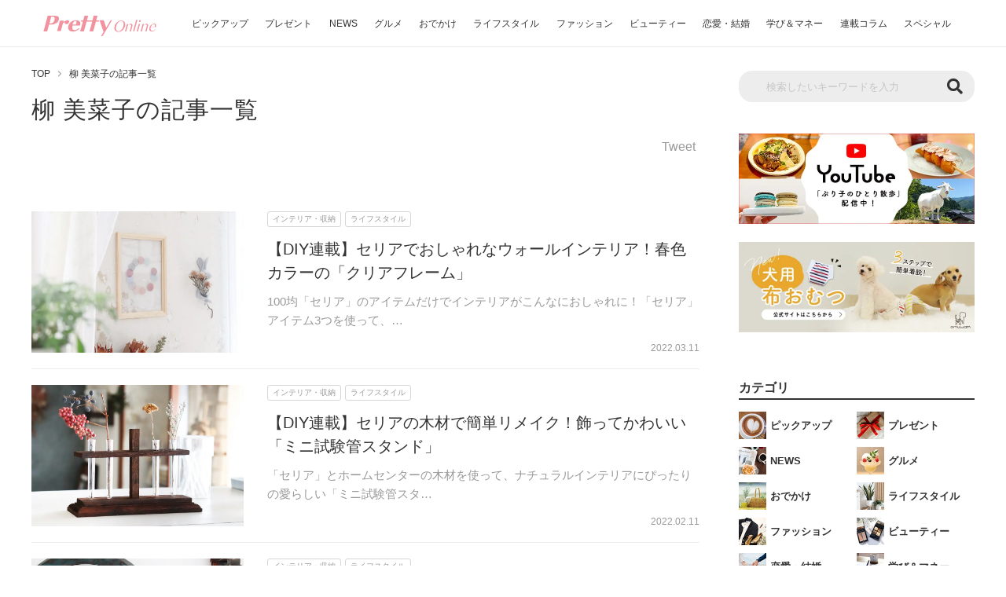

--- FILE ---
content_type: text/html; charset=UTF-8
request_url: https://www.pretty-online.jp/writer/17/
body_size: 47840
content:

<!DOCTYPE html>
<html lang="ja" prefix="og: http://ogp.me/ns#">

<head><meta charset="UTF-8"><script>if(navigator.userAgent.match(/MSIE|Internet Explorer/i)||navigator.userAgent.match(/Trident\/7\..*?rv:11/i)){var href=document.location.href;if(!href.match(/[?&]nowprocket/)){if(href.indexOf("?")==-1){if(href.indexOf("#")==-1){document.location.href=href+"?nowprocket=1"}else{document.location.href=href.replace("#","?nowprocket=1#")}}else{if(href.indexOf("#")==-1){document.location.href=href+"&nowprocket=1"}else{document.location.href=href.replace("#","&nowprocket=1#")}}}}</script><script>(()=>{class RocketLazyLoadScripts{constructor(){this.v="2.0.4",this.userEvents=["keydown","keyup","mousedown","mouseup","mousemove","mouseover","mouseout","touchmove","touchstart","touchend","touchcancel","wheel","click","dblclick","input"],this.attributeEvents=["onblur","onclick","oncontextmenu","ondblclick","onfocus","onmousedown","onmouseenter","onmouseleave","onmousemove","onmouseout","onmouseover","onmouseup","onmousewheel","onscroll","onsubmit"]}async t(){this.i(),this.o(),/iP(ad|hone)/.test(navigator.userAgent)&&this.h(),this.u(),this.l(this),this.m(),this.k(this),this.p(this),this._(),await Promise.all([this.R(),this.L()]),this.lastBreath=Date.now(),this.S(this),this.P(),this.D(),this.O(),this.M(),await this.C(this.delayedScripts.normal),await this.C(this.delayedScripts.defer),await this.C(this.delayedScripts.async),await this.T(),await this.F(),await this.j(),await this.A(),window.dispatchEvent(new Event("rocket-allScriptsLoaded")),this.everythingLoaded=!0,this.lastTouchEnd&&await new Promise(t=>setTimeout(t,500-Date.now()+this.lastTouchEnd)),this.I(),this.H(),this.U(),this.W()}i(){this.CSPIssue=sessionStorage.getItem("rocketCSPIssue"),document.addEventListener("securitypolicyviolation",t=>{this.CSPIssue||"script-src-elem"!==t.violatedDirective||"data"!==t.blockedURI||(this.CSPIssue=!0,sessionStorage.setItem("rocketCSPIssue",!0))},{isRocket:!0})}o(){window.addEventListener("pageshow",t=>{this.persisted=t.persisted,this.realWindowLoadedFired=!0},{isRocket:!0}),window.addEventListener("pagehide",()=>{this.onFirstUserAction=null},{isRocket:!0})}h(){let t;function e(e){t=e}window.addEventListener("touchstart",e,{isRocket:!0}),window.addEventListener("touchend",function i(o){o.changedTouches[0]&&t.changedTouches[0]&&Math.abs(o.changedTouches[0].pageX-t.changedTouches[0].pageX)<10&&Math.abs(o.changedTouches[0].pageY-t.changedTouches[0].pageY)<10&&o.timeStamp-t.timeStamp<200&&(window.removeEventListener("touchstart",e,{isRocket:!0}),window.removeEventListener("touchend",i,{isRocket:!0}),"INPUT"===o.target.tagName&&"text"===o.target.type||(o.target.dispatchEvent(new TouchEvent("touchend",{target:o.target,bubbles:!0})),o.target.dispatchEvent(new MouseEvent("mouseover",{target:o.target,bubbles:!0})),o.target.dispatchEvent(new PointerEvent("click",{target:o.target,bubbles:!0,cancelable:!0,detail:1,clientX:o.changedTouches[0].clientX,clientY:o.changedTouches[0].clientY})),event.preventDefault()))},{isRocket:!0})}q(t){this.userActionTriggered||("mousemove"!==t.type||this.firstMousemoveIgnored?"keyup"===t.type||"mouseover"===t.type||"mouseout"===t.type||(this.userActionTriggered=!0,this.onFirstUserAction&&this.onFirstUserAction()):this.firstMousemoveIgnored=!0),"click"===t.type&&t.preventDefault(),t.stopPropagation(),t.stopImmediatePropagation(),"touchstart"===this.lastEvent&&"touchend"===t.type&&(this.lastTouchEnd=Date.now()),"click"===t.type&&(this.lastTouchEnd=0),this.lastEvent=t.type,t.composedPath&&t.composedPath()[0].getRootNode()instanceof ShadowRoot&&(t.rocketTarget=t.composedPath()[0]),this.savedUserEvents.push(t)}u(){this.savedUserEvents=[],this.userEventHandler=this.q.bind(this),this.userEvents.forEach(t=>window.addEventListener(t,this.userEventHandler,{passive:!1,isRocket:!0})),document.addEventListener("visibilitychange",this.userEventHandler,{isRocket:!0})}U(){this.userEvents.forEach(t=>window.removeEventListener(t,this.userEventHandler,{passive:!1,isRocket:!0})),document.removeEventListener("visibilitychange",this.userEventHandler,{isRocket:!0}),this.savedUserEvents.forEach(t=>{(t.rocketTarget||t.target).dispatchEvent(new window[t.constructor.name](t.type,t))})}m(){const t="return false",e=Array.from(this.attributeEvents,t=>"data-rocket-"+t),i="["+this.attributeEvents.join("],[")+"]",o="[data-rocket-"+this.attributeEvents.join("],[data-rocket-")+"]",s=(e,i,o)=>{o&&o!==t&&(e.setAttribute("data-rocket-"+i,o),e["rocket"+i]=new Function("event",o),e.setAttribute(i,t))};new MutationObserver(t=>{for(const n of t)"attributes"===n.type&&(n.attributeName.startsWith("data-rocket-")||this.everythingLoaded?n.attributeName.startsWith("data-rocket-")&&this.everythingLoaded&&this.N(n.target,n.attributeName.substring(12)):s(n.target,n.attributeName,n.target.getAttribute(n.attributeName))),"childList"===n.type&&n.addedNodes.forEach(t=>{if(t.nodeType===Node.ELEMENT_NODE)if(this.everythingLoaded)for(const i of[t,...t.querySelectorAll(o)])for(const t of i.getAttributeNames())e.includes(t)&&this.N(i,t.substring(12));else for(const e of[t,...t.querySelectorAll(i)])for(const t of e.getAttributeNames())this.attributeEvents.includes(t)&&s(e,t,e.getAttribute(t))})}).observe(document,{subtree:!0,childList:!0,attributeFilter:[...this.attributeEvents,...e]})}I(){this.attributeEvents.forEach(t=>{document.querySelectorAll("[data-rocket-"+t+"]").forEach(e=>{this.N(e,t)})})}N(t,e){const i=t.getAttribute("data-rocket-"+e);i&&(t.setAttribute(e,i),t.removeAttribute("data-rocket-"+e))}k(t){Object.defineProperty(HTMLElement.prototype,"onclick",{get(){return this.rocketonclick||null},set(e){this.rocketonclick=e,this.setAttribute(t.everythingLoaded?"onclick":"data-rocket-onclick","this.rocketonclick(event)")}})}S(t){function e(e,i){let o=e[i];e[i]=null,Object.defineProperty(e,i,{get:()=>o,set(s){t.everythingLoaded?o=s:e["rocket"+i]=o=s}})}e(document,"onreadystatechange"),e(window,"onload"),e(window,"onpageshow");try{Object.defineProperty(document,"readyState",{get:()=>t.rocketReadyState,set(e){t.rocketReadyState=e},configurable:!0}),document.readyState="loading"}catch(t){console.log("WPRocket DJE readyState conflict, bypassing")}}l(t){this.originalAddEventListener=EventTarget.prototype.addEventListener,this.originalRemoveEventListener=EventTarget.prototype.removeEventListener,this.savedEventListeners=[],EventTarget.prototype.addEventListener=function(e,i,o){o&&o.isRocket||!t.B(e,this)&&!t.userEvents.includes(e)||t.B(e,this)&&!t.userActionTriggered||e.startsWith("rocket-")||t.everythingLoaded?t.originalAddEventListener.call(this,e,i,o):(t.savedEventListeners.push({target:this,remove:!1,type:e,func:i,options:o}),"mouseenter"!==e&&"mouseleave"!==e||t.originalAddEventListener.call(this,e,t.savedUserEvents.push,o))},EventTarget.prototype.removeEventListener=function(e,i,o){o&&o.isRocket||!t.B(e,this)&&!t.userEvents.includes(e)||t.B(e,this)&&!t.userActionTriggered||e.startsWith("rocket-")||t.everythingLoaded?t.originalRemoveEventListener.call(this,e,i,o):t.savedEventListeners.push({target:this,remove:!0,type:e,func:i,options:o})}}J(t,e){this.savedEventListeners=this.savedEventListeners.filter(i=>{let o=i.type,s=i.target||window;return e!==o||t!==s||(this.B(o,s)&&(i.type="rocket-"+o),this.$(i),!1)})}H(){EventTarget.prototype.addEventListener=this.originalAddEventListener,EventTarget.prototype.removeEventListener=this.originalRemoveEventListener,this.savedEventListeners.forEach(t=>this.$(t))}$(t){t.remove?this.originalRemoveEventListener.call(t.target,t.type,t.func,t.options):this.originalAddEventListener.call(t.target,t.type,t.func,t.options)}p(t){let e;function i(e){return t.everythingLoaded?e:e.split(" ").map(t=>"load"===t||t.startsWith("load.")?"rocket-jquery-load":t).join(" ")}function o(o){function s(e){const s=o.fn[e];o.fn[e]=o.fn.init.prototype[e]=function(){return this[0]===window&&t.userActionTriggered&&("string"==typeof arguments[0]||arguments[0]instanceof String?arguments[0]=i(arguments[0]):"object"==typeof arguments[0]&&Object.keys(arguments[0]).forEach(t=>{const e=arguments[0][t];delete arguments[0][t],arguments[0][i(t)]=e})),s.apply(this,arguments),this}}if(o&&o.fn&&!t.allJQueries.includes(o)){const e={DOMContentLoaded:[],"rocket-DOMContentLoaded":[]};for(const t in e)document.addEventListener(t,()=>{e[t].forEach(t=>t())},{isRocket:!0});o.fn.ready=o.fn.init.prototype.ready=function(i){function s(){parseInt(o.fn.jquery)>2?setTimeout(()=>i.bind(document)(o)):i.bind(document)(o)}return"function"==typeof i&&(t.realDomReadyFired?!t.userActionTriggered||t.fauxDomReadyFired?s():e["rocket-DOMContentLoaded"].push(s):e.DOMContentLoaded.push(s)),o([])},s("on"),s("one"),s("off"),t.allJQueries.push(o)}e=o}t.allJQueries=[],o(window.jQuery),Object.defineProperty(window,"jQuery",{get:()=>e,set(t){o(t)}})}P(){const t=new Map;document.write=document.writeln=function(e){const i=document.currentScript,o=document.createRange(),s=i.parentElement;let n=t.get(i);void 0===n&&(n=i.nextSibling,t.set(i,n));const c=document.createDocumentFragment();o.setStart(c,0),c.appendChild(o.createContextualFragment(e)),s.insertBefore(c,n)}}async R(){return new Promise(t=>{this.userActionTriggered?t():this.onFirstUserAction=t})}async L(){return new Promise(t=>{document.addEventListener("DOMContentLoaded",()=>{this.realDomReadyFired=!0,t()},{isRocket:!0})})}async j(){return this.realWindowLoadedFired?Promise.resolve():new Promise(t=>{window.addEventListener("load",t,{isRocket:!0})})}M(){this.pendingScripts=[];this.scriptsMutationObserver=new MutationObserver(t=>{for(const e of t)e.addedNodes.forEach(t=>{"SCRIPT"!==t.tagName||t.noModule||t.isWPRocket||this.pendingScripts.push({script:t,promise:new Promise(e=>{const i=()=>{const i=this.pendingScripts.findIndex(e=>e.script===t);i>=0&&this.pendingScripts.splice(i,1),e()};t.addEventListener("load",i,{isRocket:!0}),t.addEventListener("error",i,{isRocket:!0}),setTimeout(i,1e3)})})})}),this.scriptsMutationObserver.observe(document,{childList:!0,subtree:!0})}async F(){await this.X(),this.pendingScripts.length?(await this.pendingScripts[0].promise,await this.F()):this.scriptsMutationObserver.disconnect()}D(){this.delayedScripts={normal:[],async:[],defer:[]},document.querySelectorAll("script[type$=rocketlazyloadscript]").forEach(t=>{t.hasAttribute("data-rocket-src")?t.hasAttribute("async")&&!1!==t.async?this.delayedScripts.async.push(t):t.hasAttribute("defer")&&!1!==t.defer||"module"===t.getAttribute("data-rocket-type")?this.delayedScripts.defer.push(t):this.delayedScripts.normal.push(t):this.delayedScripts.normal.push(t)})}async _(){await this.L();let t=[];document.querySelectorAll("script[type$=rocketlazyloadscript][data-rocket-src]").forEach(e=>{let i=e.getAttribute("data-rocket-src");if(i&&!i.startsWith("data:")){i.startsWith("//")&&(i=location.protocol+i);try{const o=new URL(i).origin;o!==location.origin&&t.push({src:o,crossOrigin:e.crossOrigin||"module"===e.getAttribute("data-rocket-type")})}catch(t){}}}),t=[...new Map(t.map(t=>[JSON.stringify(t),t])).values()],this.Y(t,"preconnect")}async G(t){if(await this.K(),!0!==t.noModule||!("noModule"in HTMLScriptElement.prototype))return new Promise(e=>{let i;function o(){(i||t).setAttribute("data-rocket-status","executed"),e()}try{if(navigator.userAgent.includes("Firefox/")||""===navigator.vendor||this.CSPIssue)i=document.createElement("script"),[...t.attributes].forEach(t=>{let e=t.nodeName;"type"!==e&&("data-rocket-type"===e&&(e="type"),"data-rocket-src"===e&&(e="src"),i.setAttribute(e,t.nodeValue))}),t.text&&(i.text=t.text),t.nonce&&(i.nonce=t.nonce),i.hasAttribute("src")?(i.addEventListener("load",o,{isRocket:!0}),i.addEventListener("error",()=>{i.setAttribute("data-rocket-status","failed-network"),e()},{isRocket:!0}),setTimeout(()=>{i.isConnected||e()},1)):(i.text=t.text,o()),i.isWPRocket=!0,t.parentNode.replaceChild(i,t);else{const i=t.getAttribute("data-rocket-type"),s=t.getAttribute("data-rocket-src");i?(t.type=i,t.removeAttribute("data-rocket-type")):t.removeAttribute("type"),t.addEventListener("load",o,{isRocket:!0}),t.addEventListener("error",i=>{this.CSPIssue&&i.target.src.startsWith("data:")?(console.log("WPRocket: CSP fallback activated"),t.removeAttribute("src"),this.G(t).then(e)):(t.setAttribute("data-rocket-status","failed-network"),e())},{isRocket:!0}),s?(t.fetchPriority="high",t.removeAttribute("data-rocket-src"),t.src=s):t.src="data:text/javascript;base64,"+window.btoa(unescape(encodeURIComponent(t.text)))}}catch(i){t.setAttribute("data-rocket-status","failed-transform"),e()}});t.setAttribute("data-rocket-status","skipped")}async C(t){const e=t.shift();return e?(e.isConnected&&await this.G(e),this.C(t)):Promise.resolve()}O(){this.Y([...this.delayedScripts.normal,...this.delayedScripts.defer,...this.delayedScripts.async],"preload")}Y(t,e){this.trash=this.trash||[];let i=!0;var o=document.createDocumentFragment();t.forEach(t=>{const s=t.getAttribute&&t.getAttribute("data-rocket-src")||t.src;if(s&&!s.startsWith("data:")){const n=document.createElement("link");n.href=s,n.rel=e,"preconnect"!==e&&(n.as="script",n.fetchPriority=i?"high":"low"),t.getAttribute&&"module"===t.getAttribute("data-rocket-type")&&(n.crossOrigin=!0),t.crossOrigin&&(n.crossOrigin=t.crossOrigin),t.integrity&&(n.integrity=t.integrity),t.nonce&&(n.nonce=t.nonce),o.appendChild(n),this.trash.push(n),i=!1}}),document.head.appendChild(o)}W(){this.trash.forEach(t=>t.remove())}async T(){try{document.readyState="interactive"}catch(t){}this.fauxDomReadyFired=!0;try{await this.K(),this.J(document,"readystatechange"),document.dispatchEvent(new Event("rocket-readystatechange")),await this.K(),document.rocketonreadystatechange&&document.rocketonreadystatechange(),await this.K(),this.J(document,"DOMContentLoaded"),document.dispatchEvent(new Event("rocket-DOMContentLoaded")),await this.K(),this.J(window,"DOMContentLoaded"),window.dispatchEvent(new Event("rocket-DOMContentLoaded"))}catch(t){console.error(t)}}async A(){try{document.readyState="complete"}catch(t){}try{await this.K(),this.J(document,"readystatechange"),document.dispatchEvent(new Event("rocket-readystatechange")),await this.K(),document.rocketonreadystatechange&&document.rocketonreadystatechange(),await this.K(),this.J(window,"load"),window.dispatchEvent(new Event("rocket-load")),await this.K(),window.rocketonload&&window.rocketonload(),await this.K(),this.allJQueries.forEach(t=>t(window).trigger("rocket-jquery-load")),await this.K(),this.J(window,"pageshow");const t=new Event("rocket-pageshow");t.persisted=this.persisted,window.dispatchEvent(t),await this.K(),window.rocketonpageshow&&window.rocketonpageshow({persisted:this.persisted})}catch(t){console.error(t)}}async K(){Date.now()-this.lastBreath>45&&(await this.X(),this.lastBreath=Date.now())}async X(){return document.hidden?new Promise(t=>setTimeout(t)):new Promise(t=>requestAnimationFrame(t))}B(t,e){return e===document&&"readystatechange"===t||(e===document&&"DOMContentLoaded"===t||(e===window&&"DOMContentLoaded"===t||(e===window&&"load"===t||e===window&&"pageshow"===t)))}static run(){(new RocketLazyLoadScripts).t()}}RocketLazyLoadScripts.run()})();</script>

  
  <meta http-equiv="X-UA-Compatible" content="IE=edge">
  <meta name="viewport" content="width=device-width, initial-scale=1">
  <title>柳 美菜子 | 関西のグルメやおでかけ情報をお届け - PrettyOnline</title>
<link crossorigin data-rocket-preconnect href="https://pagead2.googlesyndication.com" rel="preconnect">
<link crossorigin data-rocket-preconnect href="https://cdnjs.cloudflare.com" rel="preconnect">
<link crossorigin data-rocket-preconnect href="https://use.fontawesome.com" rel="preconnect">
<link crossorigin data-rocket-preconnect href="https://ajax.googleapis.com" rel="preconnect">
<link crossorigin data-rocket-preconnect href="https://www.facebook.com" rel="preconnect">
<link crossorigin data-rocket-preconnect href="https://googleads.g.doubleclick.net" rel="preconnect">
<link crossorigin data-rocket-preconnect href="https://stats.wp.com" rel="preconnect"><link rel="preload" data-rocket-preload as="image" href="https://img.pretty-online.jp/wp-content/uploads/2022/03/09122941/life_flame_eye.jpg.webp" fetchpriority="high">
  <meta name="description" content="柳 美菜子の記事一覧。PrettyOnline（プリティオンライン）は関西の情報満載の女性向けメディアです。グルメ・おでかけ・イベント情報はもちろん、オシャレ情報から恋愛まで、オトナの女性の「もっと知りたい」を叶えます。">
  <meta name="keywords" content="関西,大阪,女性,グルメ,美容,おでかけ,プリティオンライン,プリオン,pretty online,pretty">
  <meta property="og:url" content="https://www.pretty-online.jp/writer/17/">
  <meta property="og:title" content="柳 美菜子 | 関西のグルメやおでかけ情報をお届け - PrettyOnline">
  <meta property="og:description" content="柳 美菜子の記事一覧。PrettyOnline（プリティオンライン）は関西の情報満載の女性向けメディアです。グルメ・おでかけ・イベント情報はもちろん、オシャレ情報から恋愛まで、オトナの女性の「もっと知りたい」を叶えます。">
  <meta property="og:image" content="https://www.pretty-online.jp/wp-content/themes/prettyonline/img/ogp_normal.jpg">
  <meta property="og:site_name" content="PrettyOnline（プリティオンライン）">
  <meta property="og:type" content="article">
  <meta property="og:locale" content="ja_JP">
  <meta name="twitter:card" content="summary_large_image">
  <meta name="twitter:site" content="@PukumaJp">
  <meta name="twitter:title" content="柳 美菜子 | 関西のグルメやおでかけ情報をお届け - PrettyOnline">
  <meta name="twitter:description" content="柳 美菜子の記事一覧。PrettyOnline（プリティオンライン）は関西の情報満載の女性向けメディアです。グルメ・おでかけ・イベント情報はもちろん、オシャレ情報から恋愛まで、オトナの女性の「もっと知りたい」を叶えます。">
  <meta name="twitter:image" content="https://www.pretty-online.jp/wp-content/themes/prettyonline/img/ogp_normal.jpg">
  <meta property="fb:app_id" content="401837844121637">
    <link rel="canonical" href="https://www.pretty-online.jp/writer/17/" />
      <link rel="icon" href="https://www.pretty-online.jp/wp-content/themes/prettyonline/img/common/favicon.ico">
  <link rel="stylesheet" href="https://cdnjs.cloudflare.com/ajax/libs/Swiper/3.4.1/css/swiper.min.css">
  <link rel="stylesheet" href="https://www.pretty-online.jp/wp-content/themes/prettyonline/style.css?20240528-1" type="text/css">
  <link href="https://use.fontawesome.com/releases/v5.6.1/css/all.css" rel="stylesheet">
  <script type='text/javascript' src='https://ajax.googleapis.com/ajax/libs/jquery/3.4.1/jquery.min.js' id='jquery-js'></script>
  <!-- Google Tag Manager -->
  <script type="rocketlazyloadscript">(function(w,d,s,l,i){w[l]=w[l]||[];w[l].push({'gtm.start':
  new Date().getTime(),event:'gtm.js'});var f=d.getElementsByTagName(s)[0],
  j=d.createElement(s),dl=l!='dataLayer'?'&l='+l:'';j.async=true;j.src=
  'https://www.googletagmanager.com/gtm.js?id='+i+dl;f.parentNode.insertBefore(j,f);
  })(window,document,'script','dataLayer','GTM-N59KG6');</script>
  <!-- End Google Tag Manager -->
  <script data-ad-client="ca-pub-2977974160840094" async src="https://pagead2.googlesyndication.com/pagead/js/adsbygoogle.js"></script>

  <script type="rocketlazyloadscript" data-rocket-src="https://cdn.jsdelivr.net/npm/mobile-detect@1.4.4/mobile-detect.min.js"></script>
  <script type="rocketlazyloadscript" async="async" data-rocket-src="https://flux-cdn.com/client/trustridge/pretty-online.min.js"></script>

  <script type="rocketlazyloadscript" data-rocket-type="text/javascript">
    window._taboola = window._taboola || [];
    _taboola.push({article:'auto'});
    !function (e, f, u, i) {
      if (!document.getElementById(i)){
        e.async = 1;
        e.src = u;
        e.id = i;
        f.parentNode.insertBefore(e, f);
      }
    }(document.createElement('script'),
    document.getElementsByTagName('script')[0],
    '//cdn.taboola.com/libtrc/trustridge-prettyonline/loader.js',
    'tb_loader_script');
    if(window.performance && typeof window.performance.mark == 'function')
      {window.performance.mark('tbl_ic');}
  </script>

  <!-- Define Slot -->
  <script type="rocketlazyloadscript" data-rocket-type="text/javascript">
  var md = new MobileDetect(window.navigator.userAgent);
  if(!md.mobile() || md.tablet()){
	//Geniee Wrapper Head Tag
	window.gnshbrequest = window.gnshbrequest || {cmd:[]};
  	window.gnshbrequest.cmd.push(function(){
		window.gnshbrequest.registerPassback("1501122");
		window.gnshbrequest.registerPassback("1533867");
		window.gnshbrequest.registerPassback("1594659");
		window.gnshbrequest.registerPassback("1594660");
		window.gnshbrequest.registerPassback("1594661");
		window.gnshbrequest.registerPassback("1594662");
		window.gnshbrequest.registerPassback("1594663");
		window.gnshbrequest.registerPassback("1594664");
		window.gnshbrequest.registerPassback("1594665");
		window.gnshbrequest.registerPassback("1594666");
		window.gnshbrequest.registerPassback("1594667");
		window.gnshbrequest.registerPassback("1594668");
		window.gnshbrequest.registerPassback("1594669");
		window.gnshbrequest.registerPassback("1594670");
		window.gnshbrequest.registerPassback("1594671");
		window.gnshbrequest.forceInternalRequest();

    // Prebidが呼び出せる状態の場合
     if (!!(window.pbFlux) && !!(window.pbFlux.prebidBidder) && fluxtag.isFn(window.pbFlux.prebidBidder)) {
       pbjs.que.push(function () {
         window.pbFlux.prebidBidder();
       });
     } else {
       // Prebidが呼び出せない場合、すぐにGAMを呼び出す
       fluxtag.readyBids.prebid = true;
       fluxtag.launchAdServer();
     }
   });
  }else{
	  //Geniee Wrapper Head Tag
	  window.gnshbrequest = window.gnshbrequest || {cmd:[]};
	  window.gnshbrequest.cmd.push(function(){
		window.gnshbrequest.registerPassback("1594672");
		window.gnshbrequest.registerPassback("1594673");
		window.gnshbrequest.registerPassback("1594674");
		window.gnshbrequest.registerPassback("1594675");
		window.gnshbrequest.registerPassback("1594676");
		window.gnshbrequest.registerPassback("1594677");
		window.gnshbrequest.forceInternalRequest();

    // Prebidが呼び出せる状態の場合
     if (!!(window.pbFlux) && !!(window.pbFlux.prebidBidder) && fluxtag.isFn(window.pbFlux.prebidBidder)) {
       pbjs.que.push(function () {
         window.pbFlux.prebidBidder();
       });
     } else {
       // Prebidが呼び出せない場合、すぐにGAMを呼び出す
       fluxtag.readyBids.prebid = true;
       fluxtag.launchAdServer();
     }

   });

   window.gnshbrequest = window.gnshbrequest || {cmd:[]};
   gnshbrequest.cmd.push(function(){
     gnshbrequest.registerPassback("1501122");
     gnshbrequest.forceInternalRequest();
   });

  }
  </script>
  <!-- Define Slot -->

<script type="rocketlazyloadscript" async data-rocket-src="https://securepubads.g.doubleclick.net/tag/js/gpt.js"></script>
<script type="rocketlazyloadscript" async data-rocket-src="https://cpt.geniee.jp/hb/v1/212727/295/wrapper.min.js"></script>
<!-- /Geniee Wrapper Head Tag -->
  <script data-cfasync="false" data-no-defer="1" data-no-minify="1" data-no-optimize="1">var ewww_webp_supported=!1;function check_webp_feature(A,e){var w;e=void 0!==e?e:function(){},ewww_webp_supported?e(ewww_webp_supported):((w=new Image).onload=function(){ewww_webp_supported=0<w.width&&0<w.height,e&&e(ewww_webp_supported)},w.onerror=function(){e&&e(!1)},w.src="data:image/webp;base64,"+{alpha:"UklGRkoAAABXRUJQVlA4WAoAAAAQAAAAAAAAAAAAQUxQSAwAAAARBxAR/Q9ERP8DAABWUDggGAAAABQBAJ0BKgEAAQAAAP4AAA3AAP7mtQAAAA=="}[A])}check_webp_feature("alpha");</script><script data-cfasync="false" data-no-defer="1" data-no-minify="1" data-no-optimize="1">var Arrive=function(c,w){"use strict";if(c.MutationObserver&&"undefined"!=typeof HTMLElement){var r,a=0,u=(r=HTMLElement.prototype.matches||HTMLElement.prototype.webkitMatchesSelector||HTMLElement.prototype.mozMatchesSelector||HTMLElement.prototype.msMatchesSelector,{matchesSelector:function(e,t){return e instanceof HTMLElement&&r.call(e,t)},addMethod:function(e,t,r){var a=e[t];e[t]=function(){return r.length==arguments.length?r.apply(this,arguments):"function"==typeof a?a.apply(this,arguments):void 0}},callCallbacks:function(e,t){t&&t.options.onceOnly&&1==t.firedElems.length&&(e=[e[0]]);for(var r,a=0;r=e[a];a++)r&&r.callback&&r.callback.call(r.elem,r.elem);t&&t.options.onceOnly&&1==t.firedElems.length&&t.me.unbindEventWithSelectorAndCallback.call(t.target,t.selector,t.callback)},checkChildNodesRecursively:function(e,t,r,a){for(var i,n=0;i=e[n];n++)r(i,t,a)&&a.push({callback:t.callback,elem:i}),0<i.childNodes.length&&u.checkChildNodesRecursively(i.childNodes,t,r,a)},mergeArrays:function(e,t){var r,a={};for(r in e)e.hasOwnProperty(r)&&(a[r]=e[r]);for(r in t)t.hasOwnProperty(r)&&(a[r]=t[r]);return a},toElementsArray:function(e){return e=void 0!==e&&("number"!=typeof e.length||e===c)?[e]:e}}),e=(l.prototype.addEvent=function(e,t,r,a){a={target:e,selector:t,options:r,callback:a,firedElems:[]};return this._beforeAdding&&this._beforeAdding(a),this._eventsBucket.push(a),a},l.prototype.removeEvent=function(e){for(var t,r=this._eventsBucket.length-1;t=this._eventsBucket[r];r--)e(t)&&(this._beforeRemoving&&this._beforeRemoving(t),(t=this._eventsBucket.splice(r,1))&&t.length&&(t[0].callback=null))},l.prototype.beforeAdding=function(e){this._beforeAdding=e},l.prototype.beforeRemoving=function(e){this._beforeRemoving=e},l),t=function(i,n){var o=new e,l=this,s={fireOnAttributesModification:!1};return o.beforeAdding(function(t){var e=t.target;e!==c.document&&e!==c||(e=document.getElementsByTagName("html")[0]);var r=new MutationObserver(function(e){n.call(this,e,t)}),a=i(t.options);r.observe(e,a),t.observer=r,t.me=l}),o.beforeRemoving(function(e){e.observer.disconnect()}),this.bindEvent=function(e,t,r){t=u.mergeArrays(s,t);for(var a=u.toElementsArray(this),i=0;i<a.length;i++)o.addEvent(a[i],e,t,r)},this.unbindEvent=function(){var r=u.toElementsArray(this);o.removeEvent(function(e){for(var t=0;t<r.length;t++)if(this===w||e.target===r[t])return!0;return!1})},this.unbindEventWithSelectorOrCallback=function(r){var a=u.toElementsArray(this),i=r,e="function"==typeof r?function(e){for(var t=0;t<a.length;t++)if((this===w||e.target===a[t])&&e.callback===i)return!0;return!1}:function(e){for(var t=0;t<a.length;t++)if((this===w||e.target===a[t])&&e.selector===r)return!0;return!1};o.removeEvent(e)},this.unbindEventWithSelectorAndCallback=function(r,a){var i=u.toElementsArray(this);o.removeEvent(function(e){for(var t=0;t<i.length;t++)if((this===w||e.target===i[t])&&e.selector===r&&e.callback===a)return!0;return!1})},this},i=new function(){var s={fireOnAttributesModification:!1,onceOnly:!1,existing:!1};function n(e,t,r){return!(!u.matchesSelector(e,t.selector)||(e._id===w&&(e._id=a++),-1!=t.firedElems.indexOf(e._id)))&&(t.firedElems.push(e._id),!0)}var c=(i=new t(function(e){var t={attributes:!1,childList:!0,subtree:!0};return e.fireOnAttributesModification&&(t.attributes=!0),t},function(e,i){e.forEach(function(e){var t=e.addedNodes,r=e.target,a=[];null!==t&&0<t.length?u.checkChildNodesRecursively(t,i,n,a):"attributes"===e.type&&n(r,i)&&a.push({callback:i.callback,elem:r}),u.callCallbacks(a,i)})})).bindEvent;return i.bindEvent=function(e,t,r){t=void 0===r?(r=t,s):u.mergeArrays(s,t);var a=u.toElementsArray(this);if(t.existing){for(var i=[],n=0;n<a.length;n++)for(var o=a[n].querySelectorAll(e),l=0;l<o.length;l++)i.push({callback:r,elem:o[l]});if(t.onceOnly&&i.length)return r.call(i[0].elem,i[0].elem);setTimeout(u.callCallbacks,1,i)}c.call(this,e,t,r)},i},o=new function(){var a={};function i(e,t){return u.matchesSelector(e,t.selector)}var n=(o=new t(function(){return{childList:!0,subtree:!0}},function(e,r){e.forEach(function(e){var t=e.removedNodes,e=[];null!==t&&0<t.length&&u.checkChildNodesRecursively(t,r,i,e),u.callCallbacks(e,r)})})).bindEvent;return o.bindEvent=function(e,t,r){t=void 0===r?(r=t,a):u.mergeArrays(a,t),n.call(this,e,t,r)},o};d(HTMLElement.prototype),d(NodeList.prototype),d(HTMLCollection.prototype),d(HTMLDocument.prototype),d(Window.prototype);var n={};return s(i,n,"unbindAllArrive"),s(o,n,"unbindAllLeave"),n}function l(){this._eventsBucket=[],this._beforeAdding=null,this._beforeRemoving=null}function s(e,t,r){u.addMethod(t,r,e.unbindEvent),u.addMethod(t,r,e.unbindEventWithSelectorOrCallback),u.addMethod(t,r,e.unbindEventWithSelectorAndCallback)}function d(e){e.arrive=i.bindEvent,s(i,e,"unbindArrive"),e.leave=o.bindEvent,s(o,e,"unbindLeave")}}(window,void 0),ewww_webp_supported=!1;function check_webp_feature(e,t){var r;ewww_webp_supported?t(ewww_webp_supported):((r=new Image).onload=function(){ewww_webp_supported=0<r.width&&0<r.height,t(ewww_webp_supported)},r.onerror=function(){t(!1)},r.src="data:image/webp;base64,"+{alpha:"UklGRkoAAABXRUJQVlA4WAoAAAAQAAAAAAAAAAAAQUxQSAwAAAARBxAR/Q9ERP8DAABWUDggGAAAABQBAJ0BKgEAAQAAAP4AAA3AAP7mtQAAAA==",animation:"UklGRlIAAABXRUJQVlA4WAoAAAASAAAAAAAAAAAAQU5JTQYAAAD/////AABBTk1GJgAAAAAAAAAAAAAAAAAAAGQAAABWUDhMDQAAAC8AAAAQBxAREYiI/gcA"}[e])}function ewwwLoadImages(e){if(e){for(var t=document.querySelectorAll(".batch-image img, .image-wrapper a, .ngg-pro-masonry-item a, .ngg-galleria-offscreen-seo-wrapper a"),r=0,a=t.length;r<a;r++)ewwwAttr(t[r],"data-src",t[r].getAttribute("data-webp")),ewwwAttr(t[r],"data-thumbnail",t[r].getAttribute("data-webp-thumbnail"));for(var i=document.querySelectorAll("div.woocommerce-product-gallery__image"),r=0,a=i.length;r<a;r++)ewwwAttr(i[r],"data-thumb",i[r].getAttribute("data-webp-thumb"))}for(var n=document.querySelectorAll("video"),r=0,a=n.length;r<a;r++)ewwwAttr(n[r],"poster",e?n[r].getAttribute("data-poster-webp"):n[r].getAttribute("data-poster-image"));for(var o,l=document.querySelectorAll("img.ewww_webp_lazy_load"),r=0,a=l.length;r<a;r++)e&&(ewwwAttr(l[r],"data-lazy-srcset",l[r].getAttribute("data-lazy-srcset-webp")),ewwwAttr(l[r],"data-srcset",l[r].getAttribute("data-srcset-webp")),ewwwAttr(l[r],"data-lazy-src",l[r].getAttribute("data-lazy-src-webp")),ewwwAttr(l[r],"data-src",l[r].getAttribute("data-src-webp")),ewwwAttr(l[r],"data-orig-file",l[r].getAttribute("data-webp-orig-file")),ewwwAttr(l[r],"data-medium-file",l[r].getAttribute("data-webp-medium-file")),ewwwAttr(l[r],"data-large-file",l[r].getAttribute("data-webp-large-file")),null!=(o=l[r].getAttribute("srcset"))&&!1!==o&&o.includes("R0lGOD")&&ewwwAttr(l[r],"src",l[r].getAttribute("data-lazy-src-webp"))),l[r].className=l[r].className.replace(/\bewww_webp_lazy_load\b/,"");for(var s=document.querySelectorAll(".ewww_webp"),r=0,a=s.length;r<a;r++)e?(ewwwAttr(s[r],"srcset",s[r].getAttribute("data-srcset-webp")),ewwwAttr(s[r],"src",s[r].getAttribute("data-src-webp")),ewwwAttr(s[r],"data-orig-file",s[r].getAttribute("data-webp-orig-file")),ewwwAttr(s[r],"data-medium-file",s[r].getAttribute("data-webp-medium-file")),ewwwAttr(s[r],"data-large-file",s[r].getAttribute("data-webp-large-file")),ewwwAttr(s[r],"data-large_image",s[r].getAttribute("data-webp-large_image")),ewwwAttr(s[r],"data-src",s[r].getAttribute("data-webp-src"))):(ewwwAttr(s[r],"srcset",s[r].getAttribute("data-srcset-img")),ewwwAttr(s[r],"src",s[r].getAttribute("data-src-img"))),s[r].className=s[r].className.replace(/\bewww_webp\b/,"ewww_webp_loaded");window.jQuery&&jQuery.fn.isotope&&jQuery.fn.imagesLoaded&&(jQuery(".fusion-posts-container-infinite").imagesLoaded(function(){jQuery(".fusion-posts-container-infinite").hasClass("isotope")&&jQuery(".fusion-posts-container-infinite").isotope()}),jQuery(".fusion-portfolio:not(.fusion-recent-works) .fusion-portfolio-wrapper").imagesLoaded(function(){jQuery(".fusion-portfolio:not(.fusion-recent-works) .fusion-portfolio-wrapper").isotope()}))}function ewwwWebPInit(e){ewwwLoadImages(e),ewwwNggLoadGalleries(e),document.arrive(".ewww_webp",function(){ewwwLoadImages(e)}),document.arrive(".ewww_webp_lazy_load",function(){ewwwLoadImages(e)}),document.arrive("videos",function(){ewwwLoadImages(e)}),"loading"==document.readyState?document.addEventListener("DOMContentLoaded",ewwwJSONParserInit):("undefined"!=typeof galleries&&ewwwNggParseGalleries(e),ewwwWooParseVariations(e))}function ewwwAttr(e,t,r){null!=r&&!1!==r&&e.setAttribute(t,r)}function ewwwJSONParserInit(){"undefined"!=typeof galleries&&check_webp_feature("alpha",ewwwNggParseGalleries),check_webp_feature("alpha",ewwwWooParseVariations)}function ewwwWooParseVariations(e){if(e)for(var t=document.querySelectorAll("form.variations_form"),r=0,a=t.length;r<a;r++){var i=t[r].getAttribute("data-product_variations"),n=!1;try{for(var o in i=JSON.parse(i))void 0!==i[o]&&void 0!==i[o].image&&(void 0!==i[o].image.src_webp&&(i[o].image.src=i[o].image.src_webp,n=!0),void 0!==i[o].image.srcset_webp&&(i[o].image.srcset=i[o].image.srcset_webp,n=!0),void 0!==i[o].image.full_src_webp&&(i[o].image.full_src=i[o].image.full_src_webp,n=!0),void 0!==i[o].image.gallery_thumbnail_src_webp&&(i[o].image.gallery_thumbnail_src=i[o].image.gallery_thumbnail_src_webp,n=!0),void 0!==i[o].image.thumb_src_webp&&(i[o].image.thumb_src=i[o].image.thumb_src_webp,n=!0));n&&ewwwAttr(t[r],"data-product_variations",JSON.stringify(i))}catch(e){}}}function ewwwNggParseGalleries(e){if(e)for(var t in galleries){var r=galleries[t];galleries[t].images_list=ewwwNggParseImageList(r.images_list)}}function ewwwNggLoadGalleries(e){e&&document.addEventListener("ngg.galleria.themeadded",function(e,t){window.ngg_galleria._create_backup=window.ngg_galleria.create,window.ngg_galleria.create=function(e,t){var r=$(e).data("id");return galleries["gallery_"+r].images_list=ewwwNggParseImageList(galleries["gallery_"+r].images_list),window.ngg_galleria._create_backup(e,t)}})}function ewwwNggParseImageList(e){for(var t in e){var r=e[t];if(void 0!==r["image-webp"]&&(e[t].image=r["image-webp"],delete e[t]["image-webp"]),void 0!==r["thumb-webp"]&&(e[t].thumb=r["thumb-webp"],delete e[t]["thumb-webp"]),void 0!==r.full_image_webp&&(e[t].full_image=r.full_image_webp,delete e[t].full_image_webp),void 0!==r.srcsets)for(var a in r.srcsets)nggSrcset=r.srcsets[a],void 0!==r.srcsets[a+"-webp"]&&(e[t].srcsets[a]=r.srcsets[a+"-webp"],delete e[t].srcsets[a+"-webp"]);if(void 0!==r.full_srcsets)for(var i in r.full_srcsets)nggFSrcset=r.full_srcsets[i],void 0!==r.full_srcsets[i+"-webp"]&&(e[t].full_srcsets[i]=r.full_srcsets[i+"-webp"],delete e[t].full_srcsets[i+"-webp"])}return e}check_webp_feature("alpha",ewwwWebPInit);</script><meta name='robots' content='max-image-preview:large' />
	<style>img:is([sizes="auto" i], [sizes^="auto," i]) { contain-intrinsic-size: 3000px 1500px }</style>
	<style type="text/css" class="celtispack exc-amp">.widget{margin:0 0 20px 0;}.content-widget-wrapper{padding-top:10px;}.left .Linkunit_async_ads,.left .Responsive_async_ads{float:left;margin-right:16px;margin-left:0;}.right .Linkunit_async_ads,.right .Responsive_async_ads{float:right;margin-right:0;margin-left:16px;}.center .Linkunit_async_ads,.center .Responsive_async_ads{clear:both;text-align:center;margin-right:auto;margin-left:auto;}.widget.Linkunit_async_ads,.widget.Responsive_async_ads,.widget.Smart_async_ads,.widget.Matched_content_ads{background-color:transparent;}.adsense_async_code ins,ins.adsbygoogle{background-color:transparent;}</style><style type="text/css" class="celtispack exc-amp">.clearfix:after,.clearfix:before{content:' ';display:table;}.clearfix:after{clear:both;zoom:1;}.widget{margin:0 0px 20px 0px;}.content-widget-wrapper{padding-top:10px;}.fit-contain,amp-img.fit-contain img{object-fit:contain;position:relative;width:100%;height:100%;}.fit-cover,amp-img.fit-cover img{object-fit:cover;position:relative;width:100%;height:100%;}.fixed-container{position:relative;width:300px;height:300px;}.cp-post-thumb.fixed-container{float:left;position:relative;width:100px;height:75px;margin:2px 8px 8px 0;}.recent-posts,.related-posts,.popular-ranking{margin:0 8px 8px;padding:0;}.thumb-wrap .rank{font-size:13px;line-height:1.9;text-align:center;color:white;background-color:rgba(4,60,120,0.6);position:relative;top:-70px;left:2px;margin-top:2px;width:24px;height:24px;border-radius:50%;}.post-info{margin:2px 0 0 0;}.post-info .title{line-height:1.2;border:none;word-wrap:break-word;max-height:58px;overflow:hidden;}.post-info .excerpt{font-size:80%;line-height:1.2;padding:5px 0 0;word-wrap:break-word;overflow:hidden;}.post-info .date{font-size:65%;line-height:1;padding:5px 0 0;}.post-info .count{padding:6px 0 0;word-wrap:break-word;}.post-info .count a{font-size:12px;background-color:#FCC;font-weight:bold;font-style:normal;display:inline;color:#F00;padding:0 5px;}.popular-posts-linkurl{float:right;margin:1px 20px 5px 20px;}.prettyprint{padding:8px;font-size:13px;}</style><link rel='stylesheet' id='wp-block-library-css' href='https://www.pretty-online.jp/wp-includes/css/dist/block-library/style.min.css' type='text/css' media='all' />
<style id='classic-theme-styles-inline-css' type='text/css'>
/*! This file is auto-generated */
.wp-block-button__link{color:#fff;background-color:#32373c;border-radius:9999px;box-shadow:none;text-decoration:none;padding:calc(.667em + 2px) calc(1.333em + 2px);font-size:1.125em}.wp-block-file__button{background:#32373c;color:#fff;text-decoration:none}
</style>
<link rel='stylesheet' id='mediaelement-css' href='https://www.pretty-online.jp/wp-includes/js/mediaelement/mediaelementplayer-legacy.min.css' type='text/css' media='all' />
<link rel='stylesheet' id='wp-mediaelement-css' href='https://www.pretty-online.jp/wp-includes/js/mediaelement/wp-mediaelement.min.css' type='text/css' media='all' />
<style id='jetpack-sharing-buttons-style-inline-css' type='text/css'>
.jetpack-sharing-buttons__services-list{display:flex;flex-direction:row;flex-wrap:wrap;gap:0;list-style-type:none;margin:5px;padding:0}.jetpack-sharing-buttons__services-list.has-small-icon-size{font-size:12px}.jetpack-sharing-buttons__services-list.has-normal-icon-size{font-size:16px}.jetpack-sharing-buttons__services-list.has-large-icon-size{font-size:24px}.jetpack-sharing-buttons__services-list.has-huge-icon-size{font-size:36px}@media print{.jetpack-sharing-buttons__services-list{display:none!important}}.editor-styles-wrapper .wp-block-jetpack-sharing-buttons{gap:0;padding-inline-start:0}ul.jetpack-sharing-buttons__services-list.has-background{padding:1.25em 2.375em}
</style>
<style id='global-styles-inline-css' type='text/css'>
:root{--wp--preset--aspect-ratio--square: 1;--wp--preset--aspect-ratio--4-3: 4/3;--wp--preset--aspect-ratio--3-4: 3/4;--wp--preset--aspect-ratio--3-2: 3/2;--wp--preset--aspect-ratio--2-3: 2/3;--wp--preset--aspect-ratio--16-9: 16/9;--wp--preset--aspect-ratio--9-16: 9/16;--wp--preset--color--black: #000000;--wp--preset--color--cyan-bluish-gray: #abb8c3;--wp--preset--color--white: #ffffff;--wp--preset--color--pale-pink: #f78da7;--wp--preset--color--vivid-red: #cf2e2e;--wp--preset--color--luminous-vivid-orange: #ff6900;--wp--preset--color--luminous-vivid-amber: #fcb900;--wp--preset--color--light-green-cyan: #7bdcb5;--wp--preset--color--vivid-green-cyan: #00d084;--wp--preset--color--pale-cyan-blue: #8ed1fc;--wp--preset--color--vivid-cyan-blue: #0693e3;--wp--preset--color--vivid-purple: #9b51e0;--wp--preset--gradient--vivid-cyan-blue-to-vivid-purple: linear-gradient(135deg,rgba(6,147,227,1) 0%,rgb(155,81,224) 100%);--wp--preset--gradient--light-green-cyan-to-vivid-green-cyan: linear-gradient(135deg,rgb(122,220,180) 0%,rgb(0,208,130) 100%);--wp--preset--gradient--luminous-vivid-amber-to-luminous-vivid-orange: linear-gradient(135deg,rgba(252,185,0,1) 0%,rgba(255,105,0,1) 100%);--wp--preset--gradient--luminous-vivid-orange-to-vivid-red: linear-gradient(135deg,rgba(255,105,0,1) 0%,rgb(207,46,46) 100%);--wp--preset--gradient--very-light-gray-to-cyan-bluish-gray: linear-gradient(135deg,rgb(238,238,238) 0%,rgb(169,184,195) 100%);--wp--preset--gradient--cool-to-warm-spectrum: linear-gradient(135deg,rgb(74,234,220) 0%,rgb(151,120,209) 20%,rgb(207,42,186) 40%,rgb(238,44,130) 60%,rgb(251,105,98) 80%,rgb(254,248,76) 100%);--wp--preset--gradient--blush-light-purple: linear-gradient(135deg,rgb(255,206,236) 0%,rgb(152,150,240) 100%);--wp--preset--gradient--blush-bordeaux: linear-gradient(135deg,rgb(254,205,165) 0%,rgb(254,45,45) 50%,rgb(107,0,62) 100%);--wp--preset--gradient--luminous-dusk: linear-gradient(135deg,rgb(255,203,112) 0%,rgb(199,81,192) 50%,rgb(65,88,208) 100%);--wp--preset--gradient--pale-ocean: linear-gradient(135deg,rgb(255,245,203) 0%,rgb(182,227,212) 50%,rgb(51,167,181) 100%);--wp--preset--gradient--electric-grass: linear-gradient(135deg,rgb(202,248,128) 0%,rgb(113,206,126) 100%);--wp--preset--gradient--midnight: linear-gradient(135deg,rgb(2,3,129) 0%,rgb(40,116,252) 100%);--wp--preset--font-size--small: 13px;--wp--preset--font-size--medium: 20px;--wp--preset--font-size--large: 36px;--wp--preset--font-size--x-large: 42px;--wp--preset--spacing--20: 0.44rem;--wp--preset--spacing--30: 0.67rem;--wp--preset--spacing--40: 1rem;--wp--preset--spacing--50: 1.5rem;--wp--preset--spacing--60: 2.25rem;--wp--preset--spacing--70: 3.38rem;--wp--preset--spacing--80: 5.06rem;--wp--preset--shadow--natural: 6px 6px 9px rgba(0, 0, 0, 0.2);--wp--preset--shadow--deep: 12px 12px 50px rgba(0, 0, 0, 0.4);--wp--preset--shadow--sharp: 6px 6px 0px rgba(0, 0, 0, 0.2);--wp--preset--shadow--outlined: 6px 6px 0px -3px rgba(255, 255, 255, 1), 6px 6px rgba(0, 0, 0, 1);--wp--preset--shadow--crisp: 6px 6px 0px rgba(0, 0, 0, 1);}:where(.is-layout-flex){gap: 0.5em;}:where(.is-layout-grid){gap: 0.5em;}body .is-layout-flex{display: flex;}.is-layout-flex{flex-wrap: wrap;align-items: center;}.is-layout-flex > :is(*, div){margin: 0;}body .is-layout-grid{display: grid;}.is-layout-grid > :is(*, div){margin: 0;}:where(.wp-block-columns.is-layout-flex){gap: 2em;}:where(.wp-block-columns.is-layout-grid){gap: 2em;}:where(.wp-block-post-template.is-layout-flex){gap: 1.25em;}:where(.wp-block-post-template.is-layout-grid){gap: 1.25em;}.has-black-color{color: var(--wp--preset--color--black) !important;}.has-cyan-bluish-gray-color{color: var(--wp--preset--color--cyan-bluish-gray) !important;}.has-white-color{color: var(--wp--preset--color--white) !important;}.has-pale-pink-color{color: var(--wp--preset--color--pale-pink) !important;}.has-vivid-red-color{color: var(--wp--preset--color--vivid-red) !important;}.has-luminous-vivid-orange-color{color: var(--wp--preset--color--luminous-vivid-orange) !important;}.has-luminous-vivid-amber-color{color: var(--wp--preset--color--luminous-vivid-amber) !important;}.has-light-green-cyan-color{color: var(--wp--preset--color--light-green-cyan) !important;}.has-vivid-green-cyan-color{color: var(--wp--preset--color--vivid-green-cyan) !important;}.has-pale-cyan-blue-color{color: var(--wp--preset--color--pale-cyan-blue) !important;}.has-vivid-cyan-blue-color{color: var(--wp--preset--color--vivid-cyan-blue) !important;}.has-vivid-purple-color{color: var(--wp--preset--color--vivid-purple) !important;}.has-black-background-color{background-color: var(--wp--preset--color--black) !important;}.has-cyan-bluish-gray-background-color{background-color: var(--wp--preset--color--cyan-bluish-gray) !important;}.has-white-background-color{background-color: var(--wp--preset--color--white) !important;}.has-pale-pink-background-color{background-color: var(--wp--preset--color--pale-pink) !important;}.has-vivid-red-background-color{background-color: var(--wp--preset--color--vivid-red) !important;}.has-luminous-vivid-orange-background-color{background-color: var(--wp--preset--color--luminous-vivid-orange) !important;}.has-luminous-vivid-amber-background-color{background-color: var(--wp--preset--color--luminous-vivid-amber) !important;}.has-light-green-cyan-background-color{background-color: var(--wp--preset--color--light-green-cyan) !important;}.has-vivid-green-cyan-background-color{background-color: var(--wp--preset--color--vivid-green-cyan) !important;}.has-pale-cyan-blue-background-color{background-color: var(--wp--preset--color--pale-cyan-blue) !important;}.has-vivid-cyan-blue-background-color{background-color: var(--wp--preset--color--vivid-cyan-blue) !important;}.has-vivid-purple-background-color{background-color: var(--wp--preset--color--vivid-purple) !important;}.has-black-border-color{border-color: var(--wp--preset--color--black) !important;}.has-cyan-bluish-gray-border-color{border-color: var(--wp--preset--color--cyan-bluish-gray) !important;}.has-white-border-color{border-color: var(--wp--preset--color--white) !important;}.has-pale-pink-border-color{border-color: var(--wp--preset--color--pale-pink) !important;}.has-vivid-red-border-color{border-color: var(--wp--preset--color--vivid-red) !important;}.has-luminous-vivid-orange-border-color{border-color: var(--wp--preset--color--luminous-vivid-orange) !important;}.has-luminous-vivid-amber-border-color{border-color: var(--wp--preset--color--luminous-vivid-amber) !important;}.has-light-green-cyan-border-color{border-color: var(--wp--preset--color--light-green-cyan) !important;}.has-vivid-green-cyan-border-color{border-color: var(--wp--preset--color--vivid-green-cyan) !important;}.has-pale-cyan-blue-border-color{border-color: var(--wp--preset--color--pale-cyan-blue) !important;}.has-vivid-cyan-blue-border-color{border-color: var(--wp--preset--color--vivid-cyan-blue) !important;}.has-vivid-purple-border-color{border-color: var(--wp--preset--color--vivid-purple) !important;}.has-vivid-cyan-blue-to-vivid-purple-gradient-background{background: var(--wp--preset--gradient--vivid-cyan-blue-to-vivid-purple) !important;}.has-light-green-cyan-to-vivid-green-cyan-gradient-background{background: var(--wp--preset--gradient--light-green-cyan-to-vivid-green-cyan) !important;}.has-luminous-vivid-amber-to-luminous-vivid-orange-gradient-background{background: var(--wp--preset--gradient--luminous-vivid-amber-to-luminous-vivid-orange) !important;}.has-luminous-vivid-orange-to-vivid-red-gradient-background{background: var(--wp--preset--gradient--luminous-vivid-orange-to-vivid-red) !important;}.has-very-light-gray-to-cyan-bluish-gray-gradient-background{background: var(--wp--preset--gradient--very-light-gray-to-cyan-bluish-gray) !important;}.has-cool-to-warm-spectrum-gradient-background{background: var(--wp--preset--gradient--cool-to-warm-spectrum) !important;}.has-blush-light-purple-gradient-background{background: var(--wp--preset--gradient--blush-light-purple) !important;}.has-blush-bordeaux-gradient-background{background: var(--wp--preset--gradient--blush-bordeaux) !important;}.has-luminous-dusk-gradient-background{background: var(--wp--preset--gradient--luminous-dusk) !important;}.has-pale-ocean-gradient-background{background: var(--wp--preset--gradient--pale-ocean) !important;}.has-electric-grass-gradient-background{background: var(--wp--preset--gradient--electric-grass) !important;}.has-midnight-gradient-background{background: var(--wp--preset--gradient--midnight) !important;}.has-small-font-size{font-size: var(--wp--preset--font-size--small) !important;}.has-medium-font-size{font-size: var(--wp--preset--font-size--medium) !important;}.has-large-font-size{font-size: var(--wp--preset--font-size--large) !important;}.has-x-large-font-size{font-size: var(--wp--preset--font-size--x-large) !important;}
:where(.wp-block-post-template.is-layout-flex){gap: 1.25em;}:where(.wp-block-post-template.is-layout-grid){gap: 1.25em;}
:where(.wp-block-columns.is-layout-flex){gap: 2em;}:where(.wp-block-columns.is-layout-grid){gap: 2em;}
:root :where(.wp-block-pullquote){font-size: 1.5em;line-height: 1.6;}
</style>
<link rel='stylesheet' id='contact-form-7-css' href='https://www.pretty-online.jp/wp-content/plugins/contact-form-7/includes/css/styles.css' type='text/css' media='all' />
<link rel='stylesheet' id='contact-form-7-confirm-css' href='https://www.pretty-online.jp/wp-content/plugins/contact-form-7-add-confirm/includes/css/styles.css' type='text/css' media='all' />
<link rel='stylesheet' id='toc-screen-css' href='https://www.pretty-online.jp/wp-content/plugins/table-of-contents-plus-po/screen.min.css' type='text/css' media='all' />
<link rel='stylesheet' id='tag-groups-css-frontend-structure-css' href='https://www.pretty-online.jp/wp-content/plugins/tag-groups/assets/css/jquery-ui.structure.min.css' type='text/css' media='all' />
<link rel='stylesheet' id='tag-groups-css-frontend-theme-css' href='https://www.pretty-online.jp/wp-content/plugins/tag-groups/assets/css/delta/jquery-ui.theme.min.css' type='text/css' media='all' />
<link rel='stylesheet' id='tag-groups-css-frontend-css' href='https://www.pretty-online.jp/wp-content/plugins/tag-groups/assets/css/frontend.min.css' type='text/css' media='all' />
<link rel='stylesheet' id='fancybox-css' href='https://www.pretty-online.jp/wp-content/plugins/easy-fancybox/fancybox/1.5.4/jquery.fancybox.min.css' type='text/css' media='screen' />
<link rel='stylesheet' id='wp-add-custom-css-css' href='https://www.pretty-online.jp?display_custom_css=css' type='text/css' media='all' />
	<style>img#wpstats{display:none}</style>
		<script type="application/ld+json">{"@context":"https:\/\/schema.org\/"}</script><noscript><style>.lazyload[data-src]{display:none !important;}</style></noscript><style>.lazyload{background-image:none !important;}.lazyload:before{background-image:none !important;}</style>
<script type="rocketlazyloadscript" async data-rocket-src="https://cpt.geniee.jp/hb/v1/212727/295/wrapper.min.js"></script>


<style id="rocket-lazyrender-inline-css">[data-wpr-lazyrender] {content-visibility: auto;}</style><meta name="generator" content="WP Rocket 3.20.0.3" data-wpr-features="wpr_delay_js wpr_preconnect_external_domains wpr_automatic_lazy_rendering wpr_oci wpr_preload_links wpr_desktop" /></head>

<body>
<!-- Google Tag Manager (noscript) -->
<noscript><iframe src="https://www.googletagmanager.com/ns.html?id=GTM-N59KG6"
height="0" width="0" style="display:none;visibility:hidden"></iframe></noscript>
<!-- End Google Tag Manager (noscript) -->

<script data-cfasync="false" data-no-defer="1" data-no-minify="1" data-no-optimize="1">if(typeof ewww_webp_supported==="undefined"){var ewww_webp_supported=!1}if(ewww_webp_supported){document.body.classList.add("webp-support")}</script>
<div  id="fb-root"></div>
<script type="rocketlazyloadscript" async defer crossorigin="anonymous" data-rocket-src="https://connect.facebook.net/ja_JP/sdk.js#xfbml=1&version=v7.0"></script>
<header  class="header ">
  <div  class="header_content">
    <div  class="header_buttonArea">
      <i class="fas fa-bars header_button js_header_button -js_open -js_current"></i>
      <i class="fas fa-times header_button js_header_button"></i>
    </div>
    <a href="https://www.pretty-online.jp" class="header_logo">
    <svg xmlns="http://www.w3.org/2000/svg" width="150" height="27.234" viewBox="0 0 150 27.234" class="header_logoImg">
      <g id="svgexport-1" transform="translate(-0.4)">
        <path id="パス_76" data-name="パス 76" d="M69.339,4.768a9.026,9.026,0,0,0-2.606,1.5,11.032,11.032,0,0,0-2.146,2.4,9.86,9.86,0,0,0-1.38,3.144A10.452,10.452,0,0,0,62.9,14.8a6.306,6.306,0,0,0,.767,2.4,4.483,4.483,0,0,0,1.84,1.5,7.367,7.367,0,0,0,2.606.6,8.872,8.872,0,0,0,2.76-.449,9.026,9.026,0,0,0,2.606-1.5,11.032,11.032,0,0,0,2.146-2.4,10.684,10.684,0,0,0,1.38-2.994,6.893,6.893,0,0,0,.307-2.994,6.992,6.992,0,0,0-.767-2.695,4.483,4.483,0,0,0-1.84-1.5A6.749,6.749,0,0,0,72.1,4.319,4.517,4.517,0,0,0,69.339,4.768ZM65.2,16.444a8.641,8.641,0,0,1-.307-2.1,9.847,9.847,0,0,1,.46-2.695c.307-.9.613-1.8.92-2.545.46-.748.92-1.5,1.38-2.1a8.09,8.09,0,0,1,1.84-1.5,4.408,4.408,0,0,1,2.3-.6,3.331,3.331,0,0,1,1.84.449,2.4,2.4,0,0,1,1.073,1.347,3.378,3.378,0,0,1,.613,2.1,8.3,8.3,0,0,1-.46,2.695l-.92,2.695c-.46.748-.92,1.5-1.38,2.1a16.159,16.159,0,0,1-1.84,1.5,5.79,5.79,0,0,1-2.146.6,3.911,3.911,0,0,1-1.993-.449A3.209,3.209,0,0,1,65.2,16.444Z" transform="translate(31.929 2.273)" fill="#f1929e"/>
        <path id="パス_77" data-name="パス 77" d="M97.74,7.82a6.33,6.33,0,0,0-1.686,1.073,16.292,16.292,0,0,0-1.38,1.686,9.379,9.379,0,0,0-.767,1.84,10.551,10.551,0,0,0-.307,1.993,3.09,3.09,0,0,0,.46,1.686,2.127,2.127,0,0,0,1.227,1.073,3.836,3.836,0,0,0,1.993.46,5.168,5.168,0,0,0,2.606-.767,8.068,8.068,0,0,0,2.146-1.84c-.153-.153-.307-.153-.46-.307a5.1,5.1,0,0,1-1.686,1.533,4.082,4.082,0,0,1-1.84.46,4.536,4.536,0,0,1-1.533-.307,3.121,3.121,0,0,1-.92-1.073,4.536,4.536,0,0,1-.307-1.533,7.7,7.7,0,0,1,.307-1.84v-.153h6.746a3.478,3.478,0,0,1,.153-.613,3.314,3.314,0,0,0,.153-1.686,4.477,4.477,0,0,0-.307-1.38,1.621,1.621,0,0,0-1.073-.92,5.718,5.718,0,0,0-1.84-.307A5.95,5.95,0,0,1,97.74,7.82ZM95.9,11.346A6.2,6.2,0,0,1,97.433,8.74h0a3.027,3.027,0,0,1,2.146-.92,2.216,2.216,0,0,1,1.073.307.843.843,0,0,1,.46.767V9.966l-.307,1.38H95.9Z" transform="translate(47.691 3.451)" fill="#f1929e"/>
        <path id="パス_78" data-name="パス 78" d="M78.946,7.353h0a5.1,5.1,0,0,0-.92.46l-.767.613-1.073.767V8.886a9.773,9.773,0,0,0,.307-1.38H74.806c0,.307-2.606,9.659-2.606,9.966h1.686c0-.307,1.993-7.666,1.993-7.666l.46-.46c.153-.153.46-.307.767-.613l.92-.46A2.609,2.609,0,0,1,79.1,8.12a1.394,1.394,0,0,1,1.227.613,1.93,1.93,0,0,1,0,1.84s-1.533,5.826-1.84,6.9h1.686c0-.307,1.84-7.053,1.84-7.053a2.93,2.93,0,0,0,0-2.3,1.854,1.854,0,0,0-1.84-.92A2.989,2.989,0,0,0,78.946,7.353Z" transform="translate(36.73 3.607)" fill="#f1929e"/>
        <path id="パス_79" data-name="パス 79" d="M83.44,3.6c0,.3-4.14,14.976-4.14,15.275h1.686c0-.3,4.14-14.976,4.14-15.275Z" transform="translate(40.411 1.919)" fill="#f1929e"/>
        <path id="パス_80" data-name="パス 80" d="M85.335,4.228h0a3.207,3.207,0,0,0-.613.92,1.014,1.014,0,0,0,.153.92c.153.307.46.307.767.307a1.325,1.325,0,0,0,.92-.46,3.208,3.208,0,0,0,.613-.92.674.674,0,0,0-.153-.767c-.153-.307-.46-.307-.767-.307C85.949,3.768,85.642,3.921,85.335,4.228Z" transform="translate(42.924 1.973)" fill="#f1929e"/>
        <path id="パス_81" data-name="パス 81" d="M85.306,7.4c0,.307-2.606,9.659-2.606,9.966h1.686c0-.307,2.606-9.659,2.606-9.966Z" transform="translate(41.879 3.712)" fill="#f1929e"/>
        <path id="パス_82" data-name="パス 82" d="M92.846,7.353a5.1,5.1,0,0,0-.92.46l-.767.613-1.073.767V8.886a9.773,9.773,0,0,0,.307-1.38H88.706c0,.307-2.606,9.659-2.606,9.966h1.686c0-.307,1.993-7.666,1.993-7.666l.46-.46c.153-.153.46-.307.767-.613l.92-.46A2.609,2.609,0,0,1,93,8.12a1.394,1.394,0,0,1,1.227.613,1.93,1.93,0,0,1,0,1.84s-1.533,5.826-1.84,6.9h1.686c0-.307,1.84-7.053,1.84-7.053a2.93,2.93,0,0,0,0-2.3,1.854,1.854,0,0,0-1.84-.92A2.989,2.989,0,0,0,92.846,7.353Z" transform="translate(43.692 3.607)" fill="#f1929e"/>
        <path id="パス_83" data-name="パス 83" d="M37.453,5.7a4.178,4.178,0,0,0-1.84-1.347,9.155,9.155,0,0,0-3.22-.449,10.045,10.045,0,0,0-6.439,2.246,10.562,10.562,0,0,0-2.146,2.4,9.829,9.829,0,0,0-1.38,2.845,6.9,6.9,0,0,0-.307,2.994,4.634,4.634,0,0,0,.92,2.4,4.8,4.8,0,0,0,2.146,1.647,8.25,8.25,0,0,0,3.526.6,12.187,12.187,0,0,0,2.453-.3,7.33,7.33,0,0,0,2.3-.9,8.731,8.731,0,0,0,1.993-1.2,16.651,16.651,0,0,0,1.686-1.5l-.92-.749a15.415,15.415,0,0,1-2.453,1.946,6.333,6.333,0,0,1-2.606.749c-1.686,0-2.76-.449-3.22-1.5a7.326,7.326,0,0,1,0-4.492h9.966l.307-.9a12.813,12.813,0,0,0,.307-2.4C38.066,6.894,37.759,6.146,37.453,5.7Zm-4.293,2.1-.46,1.8H27.947A9.991,9.991,0,0,1,29.633,6,2.889,2.889,0,0,1,31.78,4.8a2.255,2.255,0,0,1,1.073.3,7.209,7.209,0,0,1,.46,1.048C33.313,6.745,33.16,7.194,33.16,7.793Z" transform="translate(11.059 2.079)" fill="#f1929e"/>
        <path id="パス_84" data-name="パス 84" d="M19.258,8.279a7.243,7.243,0,0,0,1.533-3.066c.46-1.84.153-3.066-.92-3.986C18.8.46,16.958,0,14.2,0H5.919L4.693,4.6.4,20.851H5.306l2.453-9.2v.153H9.446a27.742,27.742,0,0,0,3.833-.307,12.671,12.671,0,0,0,3.373-1.227A6.949,6.949,0,0,0,19.258,8.279Zm-4.293-2.3a5.891,5.891,0,0,1-2.146,3.373,6.452,6.452,0,0,1-3.986,1.073H8.219l2.453-9.2H11.9c1.533,0,2.606.307,3.066,1.073A5.007,5.007,0,0,1,14.965,5.979Z" transform="translate(0 0)" fill="#f1929e"/>
        <path id="パス_85" data-name="パス 85" d="M55.8,0H50.738L49.052,6.286H41.692L43.379,0H38.473L36.786,6.286H34.18l-.46,1.686h2.606L32.8,20.851h4.906L41.232,7.972h7.512L45.219,20.851h4.906L53.651,7.972h3.986l.46-1.686H54.111Z" transform="translate(16.49)" fill="#f1929e"/>
        <path id="パス_86" data-name="パス 86" d="M28.145,6.592A1.968,1.968,0,0,0,26.152,3.9a1.988,1.988,0,0,0-.92.15h0c-.307.15-.46.15-.767.3L20.479,6.144l.46-1.795H16.033L12.2,18.409h4.906l2.913-10.62,2.606-1.2a2.023,2.023,0,0,0,1.993,2.692A3.91,3.91,0,0,0,28.145,6.592Z" transform="translate(6.291 2.079)" fill="#f1929e"/>
        <path id="パス_87" data-name="パス 87" d="M64.672,4.1l-5.979,9.966L55.473,4.1H49.8l5.366,15.638-3.373,5.673h1.993L66.511,4.1Z" transform="translate(25.219 1.823)" fill="#f1929e"/>
      </g>
    </svg>
    </a>
    <ul class="header_pcCategories">
      <li class="header_pcCategory"><a href="https://www.pretty-online.jp/pickup/" class="header_pcCategoryLink">ピックアップ</a></li>
      <li class="header_pcCategory"><a href="https://www.pretty-online.jp/news/category/present/" class="header_pcCategoryLink">プレゼント</a>
        
<div class="header_pcSubCategories">
  <ul class="ul_header_pcSubCategories">
    <li class="header_pcSubCategory"><a href="https://www.pretty-online.jp/news/category/present_apply/" class="header_pcSubCategoryLink">応募受付中</a></li>
    <li class="header_pcSubCategory"><a href="https://www.pretty-online.jp/news/category/present_close/" class="header_pcSubCategoryLink">応募終了</a></li>
    </ul>
</div>

      </li>
      <li class="header_pcCategory"><a href="https://www.pretty-online.jp/news/category/news/" class="header_pcCategoryLink">NEWS</a>
        
      </li>
      <li class="header_pcCategory"><a href="https://www.pretty-online.jp/news/category/gourmet/" class="header_pcCategoryLink">グルメ</a>
        
<div class="header_pcSubCategories">
  <ul class="ul_header_pcSubCategories">
    <li class="header_pcSubCategory"><a href="https://www.pretty-online.jp/news/category/sweets/" class="header_pcSubCategoryLink">カフェとスイーツ</a></li>
    <li class="header_pcSubCategory"><a href="https://www.pretty-online.jp/news/category/bread/" class="header_pcSubCategoryLink">パンめぐり</a></li>
    <li class="header_pcSubCategory"><a href="https://www.pretty-online.jp/news/category/editors_report/" class="header_pcSubCategoryLink">編集部レポ</a></li>
    <li class="header_pcSubCategory"><a href="https://www.pretty-online.jp/news/category/sales/" class="header_pcSubCategoryLink">新商品</a></li>
    <li class="header_pcSubCategory"><a href="https://www.pretty-online.jp/news/category/new_open/" class="header_pcSubCategoryLink">NEWオープン</a></li>
    <li class="header_pcSubCategory"><a href="https://www.pretty-online.jp/news/category/popup_limited/" class="header_pcSubCategoryLink">期間限定</a></li>
    <li class="header_pcSubCategory"><a href="https://www.pretty-online.jp/news/category/otoriyose-gourmet/" class="header_pcSubCategoryLink">お取り寄せスイーツ</a></li>
    </ul>
</div>

      </li>
      <li class="header_pcCategory"><a href="https://www.pretty-online.jp/news/category/travel/" class="header_pcCategoryLink">おでかけ</a>
        
<div class="header_pcSubCategories">
  <ul class="ul_header_pcSubCategories">
    <li class="header_pcSubCategory"><a href="https://www.pretty-online.jp/news/category/season_guide/" class="header_pcSubCategoryLink">季節のおでかけ特集</a></li>
    <li class="header_pcSubCategory"><a href="https://www.pretty-online.jp/news/category/new_spot/" class="header_pcSubCategoryLink">NEWスポット</a></li>
    <li class="header_pcSubCategory"><a href="https://www.pretty-online.jp/news/category/event-travel/" class="header_pcSubCategoryLink">イベント</a></li>
    <li class="header_pcSubCategory"><a href="https://www.pretty-online.jp/news/category/girls_trip/" class="header_pcSubCategoryLink">女子旅</a></li>
    <li class="header_pcSubCategory"><a href="https://www.pretty-online.jp/news/category/outdoor/" class="header_pcSubCategoryLink">アウトドア</a></li>
    <li class="header_pcSubCategory"><a href="https://www.pretty-online.jp/news/category/osanpo/" class="header_pcSubCategoryLink">週末さんぽ</a></li>
    </ul>
</div>

      </li>
      <li class="header_pcCategory"><a href="https://www.pretty-online.jp/news/category/lifestyle/" class="header_pcCategoryLink">ライフスタイル</a>
        
<div class="header_pcSubCategories">
  <ul class="ul_header_pcSubCategories">
    <li class="header_pcSubCategory"><a href="https://www.pretty-online.jp/news/category/interior_storage/" class="header_pcSubCategoryLink">インテリア・収納</a></li>
    <li class="header_pcSubCategory"><a href="https://www.pretty-online.jp/news/category/recipe/" class="header_pcSubCategoryLink">ダイエットレシピ</a></li>
    <li class="header_pcSubCategory"><a href="https://www.pretty-online.jp/news/category/pets/" class="header_pcSubCategoryLink">ペットとの生活</a></li>
    <li class="header_pcSubCategory"><a href="https://www.pretty-online.jp/news/category/cleaning/" class="header_pcSubCategoryLink">そうじ・洗濯</a></li>
    <li class="header_pcSubCategory"><a href="https://www.pretty-online.jp/news/category/lifehack/" class="header_pcSubCategoryLink">ライフハック</a></li>
    <li class="header_pcSubCategory"><a href="https://www.pretty-online.jp/news/category/beauty_health/" class="header_pcSubCategoryLink">美容＆健康</a></li>
    <li class="header_pcSubCategory"><a href="https://www.pretty-online.jp/news/category/manabi_money2/" class="header_pcSubCategoryLink">学び＆マネー</a></li>
    <li class="header_pcSubCategory"><a href="https://www.pretty-online.jp/news/category/love_marriage/" class="header_pcSubCategoryLink">恋愛＆結婚</a></li>
    <li class="header_pcSubCategory"><a href="https://www.pretty-online.jp/news/category/horoscope/" class="header_pcSubCategoryLink">占い</a></li>
    </ul>
</div>

      </li>
      <li class="header_pcCategory"><a href="https://www.pretty-online.jp/news/category/fashion/" class="header_pcCategoryLink">ファッション</a>
        
<div class="header_pcSubCategories">
  <ul class="ul_header_pcSubCategories">
    <li class="header_pcSubCategory"><a href="https://www.pretty-online.jp/news/category/fashion_item/" class="header_pcSubCategoryLink">とっておきアイテム</a></li>
    <li class="header_pcSubCategory"><a href="https://www.pretty-online.jp/news/category/outfit/" class="header_pcSubCategoryLink">コーデ</a></li>
    </ul>
</div>

      </li>
      <li class="header_pcCategory"><a href="https://www.pretty-online.jp/news/category/beauty/" class="header_pcCategoryLink">ビューティー</a>
        
<div class="header_pcSubCategories">
  <ul class="ul_header_pcSubCategories">
    <li class="header_pcSubCategory"><a href="https://www.pretty-online.jp/news/category/beauty_care/" class="header_pcSubCategoryLink">美容ケア</a></li>
    <li class="header_pcSubCategory"><a href="https://www.pretty-online.jp/news/category/cosmetic/" class="header_pcSubCategoryLink">コスメ・アイテム</a></li>
    <li class="header_pcSubCategory"><a href="https://www.pretty-online.jp/news/category/health_care/" class="header_pcSubCategoryLink">ヘルスケア</a></li>
    </ul>
</div>

      </li>
      <li class="header_pcCategory"><a href="https://www.pretty-online.jp/news/category/love/" class="header_pcCategoryLink">恋愛・結婚</a>
        
<div class="header_pcSubCategories">
  <ul class="ul_header_pcSubCategories">
    <li class="header_pcSubCategory"><a href="https://www.pretty-online.jp/news/category/shindan/" class="header_pcSubCategoryLink">占い・診断</a></li>
    <li class="header_pcSubCategory"><a href="https://www.pretty-online.jp/news/category/konkatsu/" class="header_pcSubCategoryLink">婚活</a></li>
    <li class="header_pcSubCategory"><a href="https://www.pretty-online.jp/news/category/motetec/" class="header_pcSubCategoryLink">モテテク</a></li>
    <li class="header_pcSubCategory"><a href="https://www.pretty-online.jp/news/category/kareshi_nayami/" class="header_pcSubCategoryLink">彼との悩み</a></li>
    <li class="header_pcSubCategory"><a href="https://www.pretty-online.jp/news/category/kataomoi_nayami/" class="header_pcSubCategoryLink">片思いの悩み</a></li>
    <li class="header_pcSubCategory"><a href="https://www.pretty-online.jp/news/category/otoko_honne/" class="header_pcSubCategoryLink">男の本音</a></li>
    </ul>
</div>

      </li>
      <li class="header_pcCategory"><a href="https://www.pretty-online.jp/news/category/manabi_money/" class="header_pcCategoryLink">学び＆マネー</a>
        
<div class="header_pcSubCategories">
  <ul class="ul_header_pcSubCategories">
    <li class="header_pcSubCategory"><a href="https://www.pretty-online.jp/news/category/manner/" class="header_pcSubCategoryLink">マナー美人</a></li>
    <li class="header_pcSubCategory"><a href="https://www.pretty-online.jp/news/category/workhacks/" class="header_pcSubCategoryLink">アラサー女子の仕事術</a></li>
    <li class="header_pcSubCategory"><a href="https://www.pretty-online.jp/news/category/lessons/" class="header_pcSubCategoryLink">大人の習いごと</a></li>
    <li class="header_pcSubCategory"><a href="https://www.pretty-online.jp/news/category/moneyhacks/" class="header_pcSubCategoryLink">しあわせマネー術</a></li>
    <li class="header_pcSubCategory"><a href="https://www.pretty-online.jp/news/category/money_seminar/" class="header_pcSubCategoryLink">大阪・マネーセミナー情報</a></li>
    </ul>
</div>

      </li>
      <li class="header_pcCategory"><a href="https://www.pretty-online.jp/column/" class="header_pcCategoryLink">連載コラム</a></li>
      <li class="header_pcCategory"><a href="https://www.pretty-online.jp/special/" class="header_pcCategoryLink">スペシャル</a></li>
    </ul>
    <div  class="header_searchButtonArea">
      <i class="fas fa-search header_searchButton js_header_search_button -js_open -js_current"></i>
      <i class="fas fa-times header_searchButton js_header_search_button"></i>
    </div>
    <div  class="header_area_popup js_header_area_content">
      <ul class="header_pcAreaList">
                  <li class="header_pcAreaLink"><a href="https://www.pretty-online.jp/area/osakaminami/">大阪ミナミ</a></li>
                  <li class="header_pcAreaLink"><a href="https://www.pretty-online.jp/area/namba/">なんば</a></li>
                  <li class="header_pcAreaLink"><a href="https://www.pretty-online.jp/area/kyoto/">京都府</a></li>
                  <li class="header_pcAreaLink"><a href="https://www.pretty-online.jp/area/hyogo/">兵庫県</a></li>
                  <li class="header_pcAreaLink"><a href="https://www.pretty-online.jp/area/osaka/">大阪府</a></li>
                  <li class="header_pcAreaLink"><a href="https://www.pretty-online.jp/area/umeda/">梅田</a></li>
                  <li class="header_pcAreaLink"><a href="https://www.pretty-online.jp/area/kobeshi/">神戸市</a></li>
                  <li class="header_pcAreaLink"><a href="https://www.pretty-online.jp/area/abeno-tennoji/">阿倍野・天王寺</a></li>
                  <li class="header_pcAreaLink"><a href="https://www.pretty-online.jp/area/kamigyoku-nakagyoku-shimogyoku/">上京区・中京区・下京区</a></li>
                  <li class="header_pcAreaLink"><a href="https://www.pretty-online.jp/area/osakakita/">大阪キタ</a></li>
              </ul>
    </div>
  </div>
</header>


<div  class="header_buttonContent js_header_button_content">
  <div  class="header_buttonContentInner js_header_button_content_inner">
    <div  class="header_navCategoryHeader"><span class="header_navHeader">カテゴリをみる</span></div>
    <ul class="header_navCategories">
      <li class="header_navCategory"><a href="https://www.pretty-online.jp/pickup/"><img src="[data-uri]" alt="" class="header_navCategoryIcon lazyload" data-src="https://www.pretty-online.jp/wp-content/themes/prettyonline/img/common/category_icon/pickup.jpg" decoding="async" data-eio-rwidth="70" data-eio-rheight="70"><noscript><img src="https://www.pretty-online.jp/wp-content/themes/prettyonline/img/common/category_icon/pickup.jpg" alt="" class="header_navCategoryIcon" data-eio="l"></noscript><span class="header_navCategoryText">ピックアップ</span></a></li>
      <li class="header_navCategory"><a href="https://www.pretty-online.jp/news/category/present/"><img src="[data-uri]" alt="" class="header_navCategoryIcon lazyload" data-src="https://www.pretty-online.jp/wp-content/themes/prettyonline/img/common/category_icon/present.jpg" decoding="async" data-eio-rwidth="70" data-eio-rheight="70"><noscript><img src="https://www.pretty-online.jp/wp-content/themes/prettyonline/img/common/category_icon/present.jpg" alt="" class="header_navCategoryIcon" data-eio="l"></noscript><span class="header_navCategoryText">プレゼント</span></a></li>
      <li class="header_navCategory"><a href="https://www.pretty-online.jp/news/category/news/"><img src="[data-uri]" alt="" class="header_navCategoryIcon lazyload" data-src="https://www.pretty-online.jp/wp-content/themes/prettyonline/img/common/category_icon/news.jpg" decoding="async" data-eio-rwidth="70" data-eio-rheight="70"><noscript><img src="https://www.pretty-online.jp/wp-content/themes/prettyonline/img/common/category_icon/news.jpg" alt="" class="header_navCategoryIcon" data-eio="l"></noscript><span class="header_navCategoryText">NEWS</span></a></li>
      <li class="header_navCategory"><a href="https://www.pretty-online.jp/news/category/gourmet/"><img src="[data-uri]" alt="" class="header_navCategoryIcon lazyload" data-src="https://www.pretty-online.jp/wp-content/themes/prettyonline/img/common/category_icon/gourmet.jpg" decoding="async" data-eio-rwidth="70" data-eio-rheight="70"><noscript><img src="https://www.pretty-online.jp/wp-content/themes/prettyonline/img/common/category_icon/gourmet.jpg" alt="" class="header_navCategoryIcon" data-eio="l"></noscript><span class="header_navCategoryText">グルメ</span></a></li>
      <li class="header_navCategory"><a href="https://www.pretty-online.jp/news/category/travel/"><img src="[data-uri]" alt="" class="header_navCategoryIcon lazyload" data-src="https://www.pretty-online.jp/wp-content/themes/prettyonline/img/common/category_icon/travel.jpg" decoding="async" data-eio-rwidth="70" data-eio-rheight="70"><noscript><img src="https://www.pretty-online.jp/wp-content/themes/prettyonline/img/common/category_icon/travel.jpg" alt="" class="header_navCategoryIcon" data-eio="l"></noscript><span class="header_navCategoryText">おでかけ</span></a></li>
      <li class="header_navCategory"><a href="https://www.pretty-online.jp/news/category/lifestyle/"><img src="[data-uri]" alt="" class="header_navCategoryIcon lazyload" data-src="https://www.pretty-online.jp/wp-content/themes/prettyonline/img/common/category_icon/lifestyle.jpg" decoding="async" data-eio-rwidth="70" data-eio-rheight="70"><noscript><img src="https://www.pretty-online.jp/wp-content/themes/prettyonline/img/common/category_icon/lifestyle.jpg" alt="" class="header_navCategoryIcon" data-eio="l"></noscript><span class="header_navCategoryText">ライフスタイル</span></a></li>
      <li class="header_navCategory"><a href="https://www.pretty-online.jp/news/category/fashion/"><img src="[data-uri]" alt="" class="header_navCategoryIcon lazyload" data-src="https://www.pretty-online.jp/wp-content/themes/prettyonline/img/common/category_icon/fashion.jpg" decoding="async" data-eio-rwidth="70" data-eio-rheight="70"><noscript><img src="https://www.pretty-online.jp/wp-content/themes/prettyonline/img/common/category_icon/fashion.jpg" alt="" class="header_navCategoryIcon" data-eio="l"></noscript><span class="header_navCategoryText">ファッション</span></a></li>
      <li class="header_navCategory"><a href="https://www.pretty-online.jp/news/category/beauty/"><img src="[data-uri]" alt="" class="header_navCategoryIcon lazyload" data-src="https://www.pretty-online.jp/wp-content/themes/prettyonline/img/common/category_icon/beauty.jpg" decoding="async" data-eio-rwidth="70" data-eio-rheight="70"><noscript><img src="https://www.pretty-online.jp/wp-content/themes/prettyonline/img/common/category_icon/beauty.jpg" alt="" class="header_navCategoryIcon" data-eio="l"></noscript><span class="header_navCategoryText">ビューティー</span></a></li>
      <li class="header_navCategory"><a href="https://www.pretty-online.jp/news/category/love/"><img src="[data-uri]" alt="" class="header_navCategoryIcon lazyload" data-src="https://www.pretty-online.jp/wp-content/themes/prettyonline/img/common/category_icon/love.jpg" decoding="async" data-eio-rwidth="70" data-eio-rheight="70"><noscript><img src="https://www.pretty-online.jp/wp-content/themes/prettyonline/img/common/category_icon/love.jpg" alt="" class="header_navCategoryIcon" data-eio="l"></noscript><span class="header_navCategoryText">恋愛・結婚</span></a></li>
      <li class="header_navCategory"><a href="https://www.pretty-online.jp/news/category/manabi_money/"><img src="[data-uri]" alt="" class="header_navCategoryIcon lazyload" data-src="https://www.pretty-online.jp/wp-content/themes/prettyonline/img/common/category_icon/money.jpg" decoding="async" data-eio-rwidth="70" data-eio-rheight="70"><noscript><img src="https://www.pretty-online.jp/wp-content/themes/prettyonline/img/common/category_icon/money.jpg" alt="" class="header_navCategoryIcon" data-eio="l"></noscript><span class="header_navCategoryText">学び＆マネー</span></a></li>
      <li class="header_navCategory"><a href="https://www.pretty-online.jp/column/"><img src="[data-uri]" alt="" class="header_navCategoryIcon lazyload" data-src="https://www.pretty-online.jp/wp-content/themes/prettyonline/img/common/category_icon/column.jpg" decoding="async" data-eio-rwidth="70" data-eio-rheight="70"><noscript><img src="https://www.pretty-online.jp/wp-content/themes/prettyonline/img/common/category_icon/column.jpg" alt="" class="header_navCategoryIcon" data-eio="l"></noscript><span class="header_navCategoryText">連載コラム</span></a></li>

      <li class="header_navCategory"><a href="https://www.pretty-online.jp/special/"><img src="[data-uri]" alt="" class="header_navCategoryIcon lazyload" data-src="https://www.pretty-online.jp/wp-content/themes/prettyonline/img/common/category_icon/btn_special.jpg" decoding="async" data-eio-rwidth="460" data-eio-rheight="460"><noscript><img src="https://www.pretty-online.jp/wp-content/themes/prettyonline/img/common/category_icon/btn_special.jpg" alt="" class="header_navCategoryIcon" data-eio="l"></noscript><span class="header_navCategoryText">スペシャル</span></a></li>
    </ul>
    <div  class="header_navAnotherContents">
      <span class="header_navHeader">コンテンツをみる</span>
      <div class="header_navAnotherContentImgs">
        <a href="https://www.pretty-online.jp/special/" class="header_navAnotherContent"><img class="header_navAnotherContentImg lazyload" src="[data-uri]" alt="taiwan" data-src="https://www.pretty-online.jp/wp-content/themes/prettyonline/img/common/another_content/btn_special.jpg" decoding="async" data-eio-rwidth="460" data-eio-rheight="460"><noscript><img class="header_navAnotherContentImg" src="https://www.pretty-online.jp/wp-content/themes/prettyonline/img/common/another_content/btn_special.jpg" alt="taiwan" data-eio="l"></noscript></a>
        <a href="https://www.pretty-online.jp/column/" class="header_navAnotherContent"><img class="header_navAnotherContentImg lazyload" src="[data-uri]" alt="taiwan" data-src="https://www.pretty-online.jp/wp-content/themes/prettyonline/img/common/another_content/btn_column.jpg" decoding="async" data-eio-rwidth="460" data-eio-rheight="460"><noscript><img class="header_navAnotherContentImg" src="https://www.pretty-online.jp/wp-content/themes/prettyonline/img/common/another_content/btn_column.jpg" alt="taiwan" data-eio="l"></noscript></a>
        <a href="https://lin.ee/zoSR2fQ" class="header_navAnotherContent"><img class="header_navAnotherContentImg lazyload" src="[data-uri]" alt="magazine" data-src="https://www.pretty-online.jp/wp-content/themes/prettyonline/img/common/another_content/btn_line.jpg" decoding="async" data-eio-rwidth="460" data-eio-rheight="460"><noscript><img class="header_navAnotherContentImg" src="https://www.pretty-online.jp/wp-content/themes/prettyonline/img/common/another_content/btn_line.jpg" alt="magazine" data-eio="l"></noscript></a>
      </div>
      <div  class="mailmagazine_form">
  <!--JB Tracker-->
  <script type="rocketlazyloadscript" data-rocket-type="text/javascript">
    var _paq = _paq || [];
    (function() {
      if (window.apScriptInserted) return;
      _paq.push(['clientToken', 'P%2bsIjEMd6oQ%3d']);
      var d = document,
        g = d.createElement('script'),
        s = d.getElementsByTagName('script')[0];
      g.type = 'text/javascript';
      g.async = true;
      g.defer = true;
      g.src = 'https://prod.benchmarkemail.com/tracker.bundle.js';
      s.parentNode.insertBefore(g, s);
      window.apScriptInserted = true;
    })();
  </script>
  <!--/JB Tracker-->
  <!-- BEGIN: Signup Form Manual Code from Benchmark Email Ver 3.0  -->

  <style type="text/css">
    .formbox-editor-1566417 {
      margin: 0;
      padding: 0 0 20px;
      box-sizing: border-box;
      width: 100%;
      max-width: 330px;
    }

    .formbox-editor-1566417 fieldset {
      border: none;
      margin: 0;
      padding: 0;
      position: relative;
    }

    .formbox-editor-1566417 fieldset>input,
    .formbox-editor fieldset>textarea,
    .formbox-editable-field {
      margin: 10px 0;
      outline: none;
    }

    .formbox-title-1566417 {
      background: none;
      border: none;
      font-family: Helvetica, Arial, sans-serif;
      padding: 0;
      width: 100%;
      word-break: break-word;
      margin: 10px 0 5px;
      border-radius: 0;
      min-height: 0;
      font-size: 16px;
      font-weight: 700;
      color: #333333;
      text-align: center;
      letter-spacing: 1.9px;
    }

    .formbox-editor-1566417 .text {
      color: #666666;
      font-size: 12px;
      margin: 0 auto 5px;
      text-align: center;
      letter-spacing: 0.8px;
    }

    input.field-error-1566417 {
      border-color: #f15858;
    }

    input.formbox-field-1566417 {
      border: none;
      border-radius: 0;
      box-sizing: border-box;
      color: #333;
      font-family: Helvetica, Arial, sans-serif;
      font-size: 14px;
      padding: 15px;
      width: 100%;
      height: 40px;
      line-height: 40px;
      border-radius: 3px;
    }

    input.formbox-button-1566417 {
      background-color: #21292d;
      border-width: 0;
      border-style: solid;
      border-color: #21292d;
      border-radius: 8px;
      color: #fff;
      display: inline-block;
      font-family: Helvetica, Arial, sans-serif;
      font-size: 14px;
      font-weight: 600;
      padding: 15px;
      margin: 10px 0;
      text-align: center;
      word-break: break-all;
      cursor: pointer;
    }

    .formbox-editor-1566417 .flex {
      display: flex;
      justify-content: space-between;
    }

    fieldset.formbox-field-email-1566417 {
      flex-grow: 2;
      margin-right: 10px;
    }

    input.formbox-field-1566417::placeholder {
      font-size: 12px;
    }

    input.formbox-field-1566417:focus-within {
      box-shadow: rgba(0, 0, 0, 0.2) 0px 5px 10px 0px;
      outline: none;
      transition: all 0.5s ease 0s;
    }

    .formbox-button-1566417 {
      font-family: Helvetica, Arial, sans-serif;
      font-size: 12px;
      font-weight: 600;
      color: #ffffff;
      background-color: #666666;
      border-radius: 3px;
      width: 100%;
      min-width: 90px;
      padding: 0;
      margin: 10px 0;
      text-align: center;
      word-break: break-all;
      cursor: pointer;
      line-height: 40px;
      letter-spacing: 0.2em;
      text-indent: 0.2em;
    }

    .formbox-button-1566417:hover {
      opacity: 0.7;
    }
  </style>

  <script type="rocketlazyloadscript" data-rocket-type="text/javascript">
    function CheckField1566417(fldName, frm) {
      var fldObj = document.getElementsByName(fldName);
      if (fldObj.length > 1) {
        for (var i = 0, l = fldObj.length; i < l; i++) {
          if (fldObj[0].type == 'select-one') {
            if (fldObj[i].selected && i == 0 && fldObj[i].value == '') {
              return false;
            }
            if (fldObj[i].selected) {
              return true;
            }
          } else {
            if (fldObj[i].checked) {
              return true;
            }
          };
        }
        return false;
      } else {
        if (fldObj[0].type == "checkbox") {
          return (fldObj[0].checked);
        } else if (fldObj[0].type == "radio") {
          return (fldObj[0].checked);
        } else {
          fldObj[0].focus();
          return (fldObj[0].value.length > 0);
        }
      }
    }

    function _doSubmit1566417(frm) {
      if (_checkSubmit1566417(frm)) {
        _doPost1566417(frm);
      }
    }

    function _doPost1566417(frm) {
      var f = document.createElement("form");
      f.setAttribute('accept-charset', "UTF-8");
      f.setAttribute('method', "post");
      f.setAttribute('action', "https://lb.benchmarkemail.com//code/lbform");
      var elms = document.getElementsByName("frmLB" + frm)[0].getElementsByTagName("*");
      var ty = "";
      for (var ei = 0; ei < elms.length; ei++) {
        ty = elms[ei].type;
        if (ty == "hidden" || ty == "text" || (ty == "checkbox" && elms[ei].checked) || (ty == "radio" && elms[ei].checked) || ty == "textarea" || ty == "select-one" || ty == "button") {
          elm = elms[ei];
          var i = document.createElement("input");
          i.type = "hidden";
          i.name = elm.name.replace("_HQG3P", "");
          i.id = elm.id;
          i.value = elm.value;
          f.appendChild(i);
        }
      }
      document.getElementsByTagName('body')[0].appendChild(f);
      f.submit();
    }

    function rmspaces(x) {
      var leftx = 0;
      var rightx = x.length - 1;
      while (x.charAt(leftx) == ' ') {
        leftx++;
      }
      while (x.charAt(rightx) == ' ') {
        --rightx;
      }
      var q = x.substr(leftx, rightx - leftx + 1);
      if ((leftx == x.length) && (rightx == -1)) {
        q = '';
      }
      return (q);
    }

    function checkfield(data) {
      if (rmspaces(data) == "") {
        return false;
      } else {
        return true;
      }
    }

    function isemail(data) {
      var flag = false;
      if (data.indexOf("@", 0) == -1 || data.indexOf("\\", 0) != -1 || data.indexOf("/", 0) != -1 || !checkfield(data) || data.indexOf(".", 0) == -1 || data.indexOf("@") == 0 || data.lastIndexOf(".") < data.lastIndexOf("@") || data.lastIndexOf(".") == (data.length - 1) || data.lastIndexOf("@") != data.indexOf("@") || data.indexOf(",", 0) != -1 || data.indexOf(":", 0) != -1 || data.indexOf(";", 0) != -1) {
        return flag;
      } else {
        var temp = rmspaces(data);
        if (temp.indexOf(' ', 0) != -1) {
          flag = true;
        }
        var d3 = temp.lastIndexOf('.') + 4;
        var d4 = temp.substring(0, d3);
        var e2 = temp.length - temp.lastIndexOf('.') - 1;
        var i1 = temp.indexOf('@');
        if ((temp.charAt(i1 + 1) == '.') || (e2 < 1)) {
          flag = true;
        }
        return !flag;
      }
    }

    function _checkSubmit1566417(frm) {
      if (!isemail(document.getElementsByName("fldEmail_HQG3P")[0].value)) {
        alert("\u30E1\u30FC\u30EB\u30A2\u30C9\u30EC\u30B9 \u3092\u3054\u8A18\u5165\u304F\u3060\u3055\u3044\u3002");
        return false;
      }

      if (isemail(document.getElementsByName("fldEmail_HQG3P")[0].value) && window && window.JB_TRACKER && typeof window.JB_TRACKER.jbSubmitForm === 'function') {
        window.JB_TRACKER.jbSubmitForm({
          email: document.getElementsByName("fldEmail_HQG3P")[0].value,
          didSubmit: true
        });
      }

      return true;
    }
  </script>

  <div align="center">
    <div class="formbox-editor-1566417">
      <div style="display:inline;" name="frmLB1566417">
        <input type=hidden name=successurl value="https://www.pretty-online.jp/mailmagazine-thanks/" />
        <input type=hidden name=errorurl value="http://lb.benchmarkemail.com//Code/Error" />
        <input type=hidden name=token value="mFcQnoBFKMRHrYzWahu3VLJ25jqXIyRITRck%2Fjwp3B2Ci3KZ4WqwOg%3D%3D" />
        <input type=hidden name=doubleoptin value="0" />
        <fieldset>
          <div class="formbox-title-1566417">MAIL MAGAZINE</div>
        </fieldset>
        <div class="text">新着記事を受信。限定プレゼントも♪</div>
        <div class="flex">
          <fieldset class="formbox-field-email-1566417">
            <input type=text placeholder="メールアドレス" class="formbox-field-1566417" name="fldEmail_HQG3P" maxlength=100 />
          </fieldset>
          <fieldset><button type="button" id="btnSubmit" krydebug="1751" class="formbox-button-1566417" onclick="javascript:_doSubmit1566417('1566417');">登録する</button></fieldset>
        </div>
      </div>
    </div>
  </div>

  <!-- END: Signup Form Manual Code from Benchmark Email Ver 3.0 [0][2][0]  -->
</div>

      <div class="header_navSns">
          <a href="https://www.instagram.com/prettyonline_official/" target="_blank" class="header_navSnsIcon"><img src="[data-uri]" alt="" class="header_navSnsIconImg lazyload" data-src="https://www.pretty-online.jp/wp-content/themes/prettyonline/img/common/sns_icon/instagram-2.png" decoding="async" data-eio-rwidth="64" data-eio-rheight="64"><noscript><img src="https://www.pretty-online.jp/wp-content/themes/prettyonline/img/common/sns_icon/instagram-2.png" alt="" class="header_navSnsIconImg" data-eio="l"></noscript></a>
          <a href="https://lin.ee/zoSR2fQ" target="_blank" class="header_navSnsIcon"><img src="[data-uri]" alt="" class="header_navSnsIconImg lazyload" data-src="https://www.pretty-online.jp/wp-content/themes/prettyonline/img/common/sns_icon/line.png" decoding="async" data-eio-rwidth="64" data-eio-rheight="64"><noscript><img src="https://www.pretty-online.jp/wp-content/themes/prettyonline/img/common/sns_icon/line.png" alt="" class="header_navSnsIconImg" data-eio="l"></noscript></a>
          <a href="https://twitter.com/PukumaJp" target="_blank" class="header_navSnsIcon"><img src="[data-uri]" alt="" class="header_navSnsIconImg lazyload" data-src="https://www.pretty-online.jp/wp-content/themes/prettyonline/img/common/sns_icon/x.png" decoding="async" data-eio-rwidth="64" data-eio-rheight="64"><noscript><img src="https://www.pretty-online.jp/wp-content/themes/prettyonline/img/common/sns_icon/x.png" alt="" class="header_navSnsIconImg" data-eio="l"></noscript></a>
          <a href="https://www.facebook.com/pukuma.jp/" target="_blank" class="header_navSnsIcon"><img src="[data-uri]" alt="" class="header_navSnsIconImg lazyload" data-src="https://www.pretty-online.jp/wp-content/themes/prettyonline/img/common/sns_icon/facebook.png" decoding="async" data-eio-rwidth="64" data-eio-rheight="64"><noscript><img src="https://www.pretty-online.jp/wp-content/themes/prettyonline/img/common/sns_icon/facebook.png" alt="" class="header_navSnsIconImg" data-eio="l"></noscript></a>
          <a href="https://www.youtube.com/channel/UCHR7sVaVHBaNnNoLPbDZYKQ" target="_blank" class="header_navSnsIcon"><img src="[data-uri]" alt="" class="header_navSnsIconImg lazyload" data-src="https://www.pretty-online.jp/wp-content/themes/prettyonline/img/common/sns_icon/youtube.png" decoding="async" data-eio-rwidth="128" data-eio-rheight="128"><noscript><img src="https://www.pretty-online.jp/wp-content/themes/prettyonline/img/common/sns_icon/youtube.png" alt="" class="header_navSnsIconImg" data-eio="l"></noscript></a>

      </div>
    </div>


  </div>

</div>

<div  class="header_searchButtonContent js_header_search_button_content">
  <div  class="header_buttonContentInner js_header_button_content_inner">
  <form class="header_spSearchArea js_search" action="">
      <input type="text" placeholder="検索したいキーワードを入力" class="header_spSearchAreaInput" id="header_spSearch" name="s">
      <button type="submit" href="#" class="header_spSearchAreaSubmit"><i class="fas fa-search"></i></button>
    </form>

    <div  class="header_searchButtonContentArea">
      <p class="header_searchButtonContentHeader">人気スポット</p>
      <div class="header_searchButtonContentItems">
                  <a class="g_area header_searchButtonContentItem" href="https://www.pretty-online.jp/area/osakaminami/">大阪ミナミ</a>
                  <a class="g_area header_searchButtonContentItem" href="https://www.pretty-online.jp/area/namba/">なんば</a>
                  <a class="g_area header_searchButtonContentItem" href="https://www.pretty-online.jp/area/kyoto/">京都府</a>
                  <a class="g_area header_searchButtonContentItem" href="https://www.pretty-online.jp/area/hyogo/">兵庫県</a>
                  <a class="g_area header_searchButtonContentItem" href="https://www.pretty-online.jp/area/osaka/">大阪府</a>
                  <a class="g_area header_searchButtonContentItem" href="https://www.pretty-online.jp/area/umeda/">梅田</a>
                  <a class="g_area header_searchButtonContentItem" href="https://www.pretty-online.jp/area/kobeshi/">神戸市</a>
                  <a class="g_area header_searchButtonContentItem" href="https://www.pretty-online.jp/area/abeno-tennoji/">阿倍野・天王寺</a>
                  <a class="g_area header_searchButtonContentItem" href="https://www.pretty-online.jp/area/kamigyoku-nakagyoku-shimogyoku/">上京区・中京区・下京区</a>
                  <a class="g_area header_searchButtonContentItem" href="https://www.pretty-online.jp/area/osakakita/">大阪キタ</a>
              </div>
      <a href="https://www.pretty-online.jp/news/area/" class="header_searchButtonContentMore">もっと見る</a>
    </div>

    <div  class="header_searchButtonContentArea">
      <p class="header_searchButtonContentHeader">注目ワード</p>
      <div class="header_searchButtonContentItems">
                  <a class="g_tag header_searchButtonContentItem" href="https://www.pretty-online.jp/tag/limited/">期間限定</a>
                  <a class="g_tag header_searchButtonContentItem" href="https://www.pretty-online.jp/tag/sweets/">スイーツ</a>
                  <a class="g_tag header_searchButtonContentItem" href="https://www.pretty-online.jp/tag/goout/">おでかけ</a>
                  <a class="g_tag header_searchButtonContentItem" href="https://www.pretty-online.jp/tag/open/">オープン</a>
                  <a class="g_tag header_searchButtonContentItem" href="https://www.pretty-online.jp/tag/cafe/">カフェ</a>
                  <a class="g_tag header_searchButtonContentItem" href="https://www.pretty-online.jp/tag/horoscope/">今週の運勢</a>
                  <a class="g_tag header_searchButtonContentItem" href="https://www.pretty-online.jp/tag/takeout/">テイクアウト</a>
                  <a class="g_tag header_searchButtonContentItem" href="https://www.pretty-online.jp/tag/instagrammable/">インスタ映え</a>
                  <a class="g_tag header_searchButtonContentItem" href="https://www.pretty-online.jp/tag/gift/">ギフト</a>
                  <a class="g_tag header_searchButtonContentItem" href="https://www.pretty-online.jp/tag/date/">デート</a>
              </div>
      <a href="https://www.pretty-online.jp/news/tag/" class="header_searchButtonContentMore">もっと見る</a>
    </div>

  </div>
</div>

<div  class="header_spDummy "></div>
<div  class="l_contentWrapper">
  <div  class="l_withSidebar">
    <div  class="l_mainContent">
              <div class="l_breadcrumb">
          <div class="breadcrumb swiper-container">
  <div class="breadcrumb_wrapper swiper-wrapper">
          <div class="breadcrumb_item swiper-slide">
                  <a href="https://www.pretty-online.jp" class="breadcrumb_itemLink">TOP</a>
              </div>
          <div class="breadcrumb_item swiper-slide">
                  <p class="breadcrumb_itemText">柳 美菜子の記事一覧</p>
              </div>
      </div>
</div>
        </div>
            <div class="archive">
  <h1 class="g_h1 archive_h1 ">柳 美菜子の記事一覧</h1>

  
  


  


  
   <div class="archive_category_sub_categories_readmore_btn"><p class="open"><i class="fas fa-angle-down archive_category_sub_categories_readmore_btn_icon"></i>すべて表示する</p></div>


 <div class="g_postHorizontalWrapper archive_postWrapper">
    <div class="archive_sns">
      <iframe  width="103" height="20" style="border:none;overflow:hidden" scrolling="no" frameborder="0" allowTransparency="true" allow="encrypted-media" data-src="https://www.facebook.com/plugins/share_button.php?href=https://www.pretty-online.jp/writer/17/&layout=button_count&size=small&width=103&height=20&appId" class="lazyload"></iframe>
      <a href="https://twitter.com/share?ref_src=twsrc%5Etfw" class="twitter-share-button" data-show-count="false">Tweet</a><script type="rocketlazyloadscript" async data-rocket-src="https://platform.twitter.com/widgets.js" charset="utf-8"></script>
      <div class="line-it-button" data-lang="ja" data-type="share-a" data-ver="3" data-url="https://www.pretty-online.jp/writer/17/" data-color="default" data-size="small" data-count="true" style="display: none;"></div><script type="rocketlazyloadscript" data-rocket-src="https://d.line-scdn.net/r/web/social-plugin/js/thirdparty/loader.min.js" async="async" defer="defer"></script>
    </div>

      <a href="https://www.pretty-online.jp/news/3783/" class="g_postHorizontal ">
  <img src="[data-uri]" alt="【DIY連載】セリアでおしゃれなウォールインテリア！春色カラーの「クリアフレーム」" class="g_postHorizontalThumbnail js_object_fit -js_adjust lazyload ewww_webp_lazy_load" data-src="https://img.pretty-online.jp/wp-content/uploads/2022/03/09122941/life_flame_eye.jpg" decoding="async" data-src-webp="https://img.pretty-online.jp/wp-content/uploads/2022/03/09122941/life_flame_eye.jpg.webp"><noscript><img src="https://img.pretty-online.jp/wp-content/uploads/2022/03/09122941/life_flame_eye.jpg" alt="【DIY連載】セリアでおしゃれなウォールインテリア！春色カラーの「クリアフレーム」" class="g_postHorizontalThumbnail js_object_fit -js_adjust" data-eio="l"></noscript>
  <div class="g_postHorizontalContent">
    <div class="g_postHorizontalCategoryWrapper">
      <div class="g_postHorizontalCategory">
        <span class="g_categoryTag"><span>インテリア・収納</span></span><span class="g_categoryTag"><span>ライフスタイル</span></span>              </div>
    </div>
    <p class="g_postHorizontalTitle">【DIY連載】セリアでおしゃれなウォールインテリア！春色カラーの「クリアフレーム」</p>
    <p class="g_postHorizontalLead">100均「セリア」のアイテムだけでインテリアがこんなにおしゃれに！「セリア」アイテム3つを使って、…</p>
    <p class="g_postHorizontalDate">2022.03.11</p>
  </div>
</a>
      <a href="https://www.pretty-online.jp/news/3703/" class="g_postHorizontal ">
  <img src="[data-uri]" alt="【DIY連載】セリアの木材で簡単リメイク！飾ってかわいい「ミニ試験管スタンド」" class="g_postHorizontalThumbnail js_object_fit -js_adjust lazyload ewww_webp_lazy_load" data-src="https://img.pretty-online.jp/wp-content/uploads/2022/02/07144040/life_stand_eye.jpg" decoding="async" data-src-webp="https://img.pretty-online.jp/wp-content/uploads/2022/02/07144040/life_stand_eye.jpg.webp"><noscript><img src="https://img.pretty-online.jp/wp-content/uploads/2022/02/07144040/life_stand_eye.jpg" alt="【DIY連載】セリアの木材で簡単リメイク！飾ってかわいい「ミニ試験管スタンド」" class="g_postHorizontalThumbnail js_object_fit -js_adjust" data-eio="l"></noscript>
  <div class="g_postHorizontalContent">
    <div class="g_postHorizontalCategoryWrapper">
      <div class="g_postHorizontalCategory">
        <span class="g_categoryTag"><span>インテリア・収納</span></span><span class="g_categoryTag"><span>ライフスタイル</span></span>              </div>
    </div>
    <p class="g_postHorizontalTitle">【DIY連載】セリアの木材で簡単リメイク！飾ってかわいい「ミニ試験管スタンド」</p>
    <p class="g_postHorizontalLead">「セリア」とホームセンターの木材を使って、ナチュラルインテリアにぴったりの愛らしい「ミニ試験管スタ…</p>
    <p class="g_postHorizontalDate">2022.02.11</p>
  </div>
</a>
      <a href="https://www.pretty-online.jp/news/3613/" class="g_postHorizontal ">
  <img src="[data-uri]" alt="【DIY連載】IKEAの掛け時計をペイントリメイク！“サビ感”でアンティーク風に" class="g_postHorizontalThumbnail js_object_fit -js_adjust lazyload ewww_webp_lazy_load" data-src="https://img.pretty-online.jp/wp-content/uploads/2022/01/06095629/life_clock_eye.jpg" decoding="async" data-src-webp="https://img.pretty-online.jp/wp-content/uploads/2022/01/06095629/life_clock_eye.jpg.webp"><noscript><img src="https://img.pretty-online.jp/wp-content/uploads/2022/01/06095629/life_clock_eye.jpg" alt="【DIY連載】IKEAの掛け時計をペイントリメイク！“サビ感”でアンティーク風に" class="g_postHorizontalThumbnail js_object_fit -js_adjust" data-eio="l"></noscript>
  <div class="g_postHorizontalContent">
    <div class="g_postHorizontalCategoryWrapper">
      <div class="g_postHorizontalCategory">
        <span class="g_categoryTag"><span>インテリア・収納</span></span><span class="g_categoryTag"><span>ライフスタイル</span></span>              </div>
    </div>
    <p class="g_postHorizontalTitle">【DIY連載】IKEAの掛け時計をペイントリメイク！“サビ感”でアンティーク風に</p>
    <p class="g_postHorizontalLead">「IKEA」の掛け時計をリアルなアンティーク風にリメイクアレンジしてみましょう。経年の質感とリアル…</p>
    <p class="g_postHorizontalDate">2022.01.14</p>
  </div>
</a>
      <a href="https://www.pretty-online.jp/news/3524/" class="g_postHorizontal ">
  <img src="[data-uri]" alt="【DIY連載】材料費0円の廃材リメイク！不要品で作るおしゃれな「グリーンポット」" class="g_postHorizontalThumbnail js_object_fit -js_adjust lazyload ewww_webp_lazy_load" data-src="https://img.pretty-online.jp/wp-content/uploads/2021/12/06110531/life_green_1.jpg" decoding="async" data-src-webp="https://img.pretty-online.jp/wp-content/uploads/2021/12/06110531/life_green_1.jpg.webp"><noscript><img src="https://img.pretty-online.jp/wp-content/uploads/2021/12/06110531/life_green_1.jpg" alt="【DIY連載】材料費0円の廃材リメイク！不要品で作るおしゃれな「グリーンポット」" class="g_postHorizontalThumbnail js_object_fit -js_adjust" data-eio="l"></noscript>
  <div class="g_postHorizontalContent">
    <div class="g_postHorizontalCategoryWrapper">
      <div class="g_postHorizontalCategory">
        <span class="g_categoryTag"><span>インテリア・収納</span></span><span class="g_categoryTag"><span>ライフスタイル</span></span>              </div>
    </div>
    <p class="g_postHorizontalTitle">【DIY連載】材料費0円の廃材リメイク！不要品で作るおしゃれな「グリーンポット」</p>
    <p class="g_postHorizontalLead">気負うことなく手軽に楽しむことができる「廃材リメイク」。材料費0円の簡単リメイクなら失敗を恐れるこ…</p>
    <p class="g_postHorizontalDate">2021.12.10</p>
  </div>
</a>
      <a href="https://www.pretty-online.jp/news/3435/" class="g_postHorizontal ">
  <img src="[data-uri]" alt="【DIY連載】材料費200円！簡単リメイクで作るおしゃれな「ハンギングポール」" class="g_postHorizontalThumbnail js_object_fit -js_adjust lazyload ewww_webp_lazy_load" data-src="https://img.pretty-online.jp/wp-content/uploads/2021/11/09133428/life_pole_eye.jpg" decoding="async" data-src-webp="https://img.pretty-online.jp/wp-content/uploads/2021/11/09133428/life_pole_eye.jpg.webp"><noscript><img src="https://img.pretty-online.jp/wp-content/uploads/2021/11/09133428/life_pole_eye.jpg" alt="【DIY連載】材料費200円！簡単リメイクで作るおしゃれな「ハンギングポール」" class="g_postHorizontalThumbnail js_object_fit -js_adjust" data-eio="l"></noscript>
  <div class="g_postHorizontalContent">
    <div class="g_postHorizontalCategoryWrapper">
      <div class="g_postHorizontalCategory">
        <span class="g_categoryTag"><span>インテリア・収納</span></span><span class="g_categoryTag"><span>ライフスタイル</span></span>              </div>
    </div>
    <p class="g_postHorizontalTitle">【DIY連載】材料費200円！簡単リメイクで作るおしゃれな「ハンギングポール」</p>
    <p class="g_postHorizontalLead">今回は「ハンギングポール」の作り方をご紹介！掛ける収納を手軽に楽しくアレンジできる、おしゃれな「ハ…</p>
    <p class="g_postHorizontalDate">2021.11.12</p>
  </div>
</a>
      <a href="https://www.pretty-online.jp/news/3368/" class="g_postHorizontal ">
  <img src="[data-uri]" alt="【DIY連載】秋色インテリア！ダイソーグラスでつくる「フラワーカクテル」" class="g_postHorizontalThumbnail js_object_fit -js_adjust lazyload ewww_webp_lazy_load" data-src="https://img.pretty-online.jp/wp-content/uploads/2021/10/19103215/life_flowercocktail_eye.jpg" decoding="async" data-src-webp="https://img.pretty-online.jp/wp-content/uploads/2021/10/19103215/life_flowercocktail_eye.jpg.webp"><noscript><img src="https://img.pretty-online.jp/wp-content/uploads/2021/10/19103215/life_flowercocktail_eye.jpg" alt="【DIY連載】秋色インテリア！ダイソーグラスでつくる「フラワーカクテル」" class="g_postHorizontalThumbnail js_object_fit -js_adjust" data-eio="l"></noscript>
  <div class="g_postHorizontalContent">
    <div class="g_postHorizontalCategoryWrapper">
      <div class="g_postHorizontalCategory">
        <span class="g_categoryTag"><span>インテリア・収納</span></span><span class="g_categoryTag"><span>ライフスタイル</span></span>              </div>
    </div>
    <p class="g_postHorizontalTitle">【DIY連載】秋色インテリア！ダイソーグラスでつくる「フラワーカクテル」</p>
    <p class="g_postHorizontalLead">ピンクベージュのクリアグラスにドライフラワーを添えた、シックな「フラワーカクテル」を作ってみましょ…</p>
    <p class="g_postHorizontalDate">2021.10.22</p>
  </div>
</a>
      <a href="https://www.pretty-online.jp/news/3312/" class="g_postHorizontal ">
  <img src="[data-uri]" alt="【DIY連載】セリアで簡単リメイク！便利でおしゃれな「スタッキングラック」" class="g_postHorizontalThumbnail js_object_fit -js_adjust lazyload ewww_webp_lazy_load" data-src="https://img.pretty-online.jp/wp-content/uploads/2021/09/22140552/life_shelf_eye.jpg" decoding="async" data-src-webp="https://img.pretty-online.jp/wp-content/uploads/2021/09/22140552/life_shelf_eye.jpg.webp"><noscript><img src="https://img.pretty-online.jp/wp-content/uploads/2021/09/22140552/life_shelf_eye.jpg" alt="【DIY連載】セリアで簡単リメイク！便利でおしゃれな「スタッキングラック」" class="g_postHorizontalThumbnail js_object_fit -js_adjust" data-eio="l"></noscript>
  <div class="g_postHorizontalContent">
    <div class="g_postHorizontalCategoryWrapper">
      <div class="g_postHorizontalCategory">
        <span class="g_categoryTag"><span>インテリア・収納</span></span><span class="g_categoryTag"><span>ライフスタイル</span></span>              </div>
    </div>
    <p class="g_postHorizontalTitle">【DIY連載】セリアで簡単リメイク！便利でおしゃれな「スタッキングラック」</p>
    <p class="g_postHorizontalLead">「セリア」のアイテムで簡単DIYにチャレンジしませんか。今回は「セリア」の木板を使って、重ねて便利…</p>
    <p class="g_postHorizontalDate">2021.10.01</p>
  </div>
</a>
      <a href="https://www.pretty-online.jp/news/3270/" class="g_postHorizontal ">
  <img src="[data-uri]" alt="【DIY連載】100均リメイクでおしゃれ！香るアロマの「フレグランスフラワーポット」" class="g_postHorizontalThumbnail js_object_fit -js_adjust lazyload ewww_webp_lazy_load" data-src="https://img.pretty-online.jp/wp-content/uploads/2021/09/03114814/life_flowerpot_eye.jpg" decoding="async" data-src-webp="https://img.pretty-online.jp/wp-content/uploads/2021/09/03114814/life_flowerpot_eye.jpg.webp"><noscript><img src="https://img.pretty-online.jp/wp-content/uploads/2021/09/03114814/life_flowerpot_eye.jpg" alt="【DIY連載】100均リメイクでおしゃれ！香るアロマの「フレグランスフラワーポット」" class="g_postHorizontalThumbnail js_object_fit -js_adjust" data-eio="l"></noscript>
  <div class="g_postHorizontalContent">
    <div class="g_postHorizontalCategoryWrapper">
      <div class="g_postHorizontalCategory">
        <span class="g_categoryTag"><span>インテリア・収納</span></span><span class="g_categoryTag"><span>ライフスタイル</span></span>              </div>
    </div>
    <p class="g_postHorizontalTitle">【DIY連載】100均リメイクでおしゃれ！香るアロマの「フレグランスフラワーポット」</p>
    <p class="g_postHorizontalLead">セリア×ダイソーの100均アイテムを使って「フレグランスフラワーポット」を作ってみましょう。飾って…</p>
    <p class="g_postHorizontalDate">2021.09.10</p>
  </div>
</a>
      <a href="https://www.pretty-online.jp/news/3214/" class="g_postHorizontal ">
  <img src="[data-uri]" alt="【DIY連載】セリアで簡単DIY！ユニークな「オブジェ風壁掛けラック」" class="g_postHorizontalThumbnail js_object_fit -js_adjust lazyload ewww_webp_lazy_load" data-src="https://img.pretty-online.jp/wp-content/uploads/2021/08/12151139/02-27.jpg" decoding="async" data-src-webp="https://img.pretty-online.jp/wp-content/uploads/2021/08/12151139/02-27.jpg.webp"><noscript><img src="https://img.pretty-online.jp/wp-content/uploads/2021/08/12151139/02-27.jpg" alt="【DIY連載】セリアで簡単DIY！ユニークな「オブジェ風壁掛けラック」" class="g_postHorizontalThumbnail js_object_fit -js_adjust" data-eio="l"></noscript>
  <div class="g_postHorizontalContent">
    <div class="g_postHorizontalCategoryWrapper">
      <div class="g_postHorizontalCategory">
        <span class="g_categoryTag"><span>インテリア・収納</span></span><span class="g_categoryTag"><span>ライフスタイル</span></span>              </div>
    </div>
    <p class="g_postHorizontalTitle">【DIY連載】セリアで簡単DIY！ユニークな「オブジェ風壁掛けラック」</p>
    <p class="g_postHorizontalLead">セリアのアイテムで簡単DIYにチャレンジ！個性あふれるユニークな壁掛けラックを、セリアの100円ア…</p>
    <p class="g_postHorizontalDate">2021.08.27</p>
  </div>
</a>
      <a href="https://www.pretty-online.jp/news/3157/" class="g_postHorizontal ">
  <img src="[data-uri]" alt="【DIY連載】ネジ止めだけでOK！キャンドゥ×セリアで作る「ブックスタンド＆ローテーブル」" class="g_postHorizontalThumbnail js_object_fit -js_adjust lazyload ewww_webp_lazy_load" data-src="https://img.pretty-online.jp/wp-content/uploads/2021/07/21110721/08-24.jpg" decoding="async" data-src-webp="https://img.pretty-online.jp/wp-content/uploads/2021/07/21110721/08-24.jpg.webp"><noscript><img src="https://img.pretty-online.jp/wp-content/uploads/2021/07/21110721/08-24.jpg" alt="【DIY連載】ネジ止めだけでOK！キャンドゥ×セリアで作る「ブックスタンド＆ローテーブル」" class="g_postHorizontalThumbnail js_object_fit -js_adjust" data-eio="l"></noscript>
  <div class="g_postHorizontalContent">
    <div class="g_postHorizontalCategoryWrapper">
      <div class="g_postHorizontalCategory">
        <span class="g_categoryTag"><span>インテリア・収納</span></span><span class="g_categoryTag"><span>ライフスタイル</span></span>              </div>
    </div>
    <p class="g_postHorizontalTitle">【DIY連載】ネジ止めだけでOK！キャンドゥ×セリアで作る「ブックスタンド＆ローテーブル」</p>
    <p class="g_postHorizontalLead">キャンドゥとセリアのグッズで、そのまま使えばブックスタンドに、ひっくり返せばローテーブルにと、1台…</p>
    <p class="g_postHorizontalDate">2021.08.13</p>
  </div>
</a>
      <a href="https://www.pretty-online.jp/news/3094/" class="g_postHorizontal ">
  <img src="[data-uri]" alt="【DIY連載】フェイクプラントをアレンジ！甘辛配色がときめく「プラントボックス」を作ろう" class="g_postHorizontalThumbnail js_object_fit -js_adjust lazyload ewww_webp_lazy_load" data-src="https://img.pretty-online.jp/wp-content/uploads/2021/07/01162947/01-25.jpg" decoding="async" data-src-webp="https://img.pretty-online.jp/wp-content/uploads/2021/07/01162947/01-25.jpg.webp"><noscript><img src="https://img.pretty-online.jp/wp-content/uploads/2021/07/01162947/01-25.jpg" alt="【DIY連載】フェイクプラントをアレンジ！甘辛配色がときめく「プラントボックス」を作ろう" class="g_postHorizontalThumbnail js_object_fit -js_adjust" data-eio="l"></noscript>
  <div class="g_postHorizontalContent">
    <div class="g_postHorizontalCategoryWrapper">
      <div class="g_postHorizontalCategory">
        <span class="g_categoryTag"><span>インテリア・収納</span></span><span class="g_categoryTag"><span>ライフスタイル</span></span>              </div>
    </div>
    <p class="g_postHorizontalTitle">【DIY連載】フェイクプラントをアレンジ！甘辛配色がときめく「プラントボックス」を作ろう</p>
    <p class="g_postHorizontalLead">ピンクとブラックの甘辛配色で仕上げた、大人シックなプラントボックス。100均のクラフトケースをベー…</p>
    <p class="g_postHorizontalDate">2021.07.23</p>
  </div>
</a>
      <a href="https://www.pretty-online.jp/news/3083/" class="g_postHorizontal ">
  <img src="[data-uri]" alt="【DIY連載】夏インテリアに！セリア100均リメイクで作る「カピス貝風ガーランド」" class="g_postHorizontalThumbnail js_object_fit -js_adjust lazyload ewww_webp_lazy_load" data-src="https://img.pretty-online.jp/wp-content/uploads/2021/06/24171416/%E3%82%AC%E3%83%BC%E3%83%A9%E3%83%B3%E3%83%891.jpg" decoding="async" data-src-webp="https://img.pretty-online.jp/wp-content/uploads/2021/06/24171416/%E3%82%AC%E3%83%BC%E3%83%A9%E3%83%B3%E3%83%891.jpg.webp"><noscript><img src="https://img.pretty-online.jp/wp-content/uploads/2021/06/24171416/%E3%82%AC%E3%83%BC%E3%83%A9%E3%83%B3%E3%83%891.jpg" alt="【DIY連載】夏インテリアに！セリア100均リメイクで作る「カピス貝風ガーランド」" class="g_postHorizontalThumbnail js_object_fit -js_adjust" data-eio="l"></noscript>
  <div class="g_postHorizontalContent">
    <div class="g_postHorizontalCategoryWrapper">
      <div class="g_postHorizontalCategory">
        <span class="g_categoryTag"><span>インテリア・収納</span></span><span class="g_categoryTag"><span>ライフスタイル</span></span>              </div>
    </div>
    <p class="g_postHorizontalTitle">【DIY連載】夏インテリアに！セリア100均リメイクで作る「カピス貝風ガーランド」</p>
    <p class="g_postHorizontalLead">夏の清涼インテリアにぴったり！シャリッと涼しげなカピス貝風ガーランドを、セリアの100均アイテムで…</p>
    <p class="g_postHorizontalDate">2021.07.09</p>
  </div>
</a>
      <a href="https://www.pretty-online.jp/news/2972/" class="g_postHorizontal ">
  <img src="[data-uri]" alt="【DIY連載】セリアグッズで簡単スグデキ！フック付きおしゃれな「ウォールラック」" class="g_postHorizontalThumbnail js_object_fit -js_adjust lazyload ewww_webp_lazy_load" data-src="https://img.pretty-online.jp/wp-content/uploads/2021/05/31165734/02-24.jpg" decoding="async" data-src-webp="https://img.pretty-online.jp/wp-content/uploads/2021/05/31165734/02-24.jpg.webp"><noscript><img src="https://img.pretty-online.jp/wp-content/uploads/2021/05/31165734/02-24.jpg" alt="【DIY連載】セリアグッズで簡単スグデキ！フック付きおしゃれな「ウォールラック」" class="g_postHorizontalThumbnail js_object_fit -js_adjust" data-eio="l"></noscript>
  <div class="g_postHorizontalContent">
    <div class="g_postHorizontalCategoryWrapper">
      <div class="g_postHorizontalCategory">
        <span class="g_categoryTag"><span>インテリア・収納</span></span><span class="g_categoryTag"><span>ライフスタイル</span></span>              </div>
    </div>
    <p class="g_postHorizontalTitle">【DIY連載】セリアグッズで簡単スグデキ！フック付きおしゃれな「ウォールラック」</p>
    <p class="g_postHorizontalLead">セリアグッズを組み合わせて、おしゃれで実用的なウォールラックを作ってみましょう。飾り棚と吊りフック…</p>
    <p class="g_postHorizontalDate">2021.06.25</p>
  </div>
</a>
      <a href="https://www.pretty-online.jp/news/2988/" class="g_postHorizontal ">
  <img src="[data-uri]" alt="【DIY連載】100均リメイクでつくるリアルな「スタンドケージ」" class="g_postHorizontalThumbnail js_object_fit -js_adjust lazyload ewww_webp_lazy_load" data-src="https://img.pretty-online.jp/wp-content/uploads/2021/06/01173603/013-8.jpg" decoding="async" data-src-webp="https://img.pretty-online.jp/wp-content/uploads/2021/06/01173603/013-8.jpg.webp"><noscript><img src="https://img.pretty-online.jp/wp-content/uploads/2021/06/01173603/013-8.jpg" alt="【DIY連載】100均リメイクでつくるリアルな「スタンドケージ」" class="g_postHorizontalThumbnail js_object_fit -js_adjust" data-eio="l"></noscript>
  <div class="g_postHorizontalContent">
    <div class="g_postHorizontalCategoryWrapper">
      <div class="g_postHorizontalCategory">
        <span class="g_categoryTag"><span>インテリア・収納</span></span><span class="g_categoryTag"><span>ライフスタイル</span></span>              </div>
    </div>
    <p class="g_postHorizontalTitle">【DIY連載】100均リメイクでつくるリアルな「スタンドケージ」</p>
    <p class="g_postHorizontalLead">使い方はアイデア次第！まるで本物のようにリアルなアンティークケージを、100均リメイクで作ってみま…</p>
    <p class="g_postHorizontalDate">2021.06.11</p>
  </div>
</a>
      <a href="https://www.pretty-online.jp/news/2902/" class="g_postHorizontal ">
  <img src="[data-uri]" alt="【DIY連載】セリアのカーテンクリップで作るおしゃれな「壁掛けピンチ」" class="g_postHorizontalThumbnail js_object_fit -js_adjust lazyload ewww_webp_lazy_load" data-src="https://img.pretty-online.jp/wp-content/uploads/2021/05/12155544/02-23.jpg" decoding="async" data-src-webp="https://img.pretty-online.jp/wp-content/uploads/2021/05/12155544/02-23.jpg.webp"><noscript><img src="https://img.pretty-online.jp/wp-content/uploads/2021/05/12155544/02-23.jpg" alt="【DIY連載】セリアのカーテンクリップで作るおしゃれな「壁掛けピンチ」" class="g_postHorizontalThumbnail js_object_fit -js_adjust" data-eio="l"></noscript>
  <div class="g_postHorizontalContent">
    <div class="g_postHorizontalCategoryWrapper">
      <div class="g_postHorizontalCategory">
        <span class="g_categoryTag"><span>インテリア・収納</span></span><span class="g_categoryTag"><span>ライフスタイル</span></span>              </div>
    </div>
    <p class="g_postHorizontalTitle">【DIY連載】セリアのカーテンクリップで作るおしゃれな「壁掛けピンチ」</p>
    <p class="g_postHorizontalLead">セリアのカーテンクリップを使った「壁掛けピンチ」を紹介！“吊るしレイアウト”が新鮮な「壁掛けピンチ…</p>
    <p class="g_postHorizontalDate">2021.05.28</p>
  </div>
</a>
      <a href="https://www.pretty-online.jp/news/2873/" class="g_postHorizontal ">
  <img src="[data-uri]" alt="【DIY連載】マステとセリアのペーパーカップで作る「春色多肉ポット」" class="g_postHorizontalThumbnail js_object_fit -js_adjust lazyload ewww_webp_lazy_load" data-src="https://img.pretty-online.jp/wp-content/uploads/2021/04/28161244/01-23.jpg" decoding="async" data-src-webp="https://img.pretty-online.jp/wp-content/uploads/2021/04/28161244/01-23.jpg.webp"><noscript><img src="https://img.pretty-online.jp/wp-content/uploads/2021/04/28161244/01-23.jpg" alt="【DIY連載】マステとセリアのペーパーカップで作る「春色多肉ポット」" class="g_postHorizontalThumbnail js_object_fit -js_adjust" data-eio="l"></noscript>
  <div class="g_postHorizontalContent">
    <div class="g_postHorizontalCategoryWrapper">
      <div class="g_postHorizontalCategory">
        <span class="g_categoryTag"><span>ライフスタイル</span></span>              </div>
    </div>
    <p class="g_postHorizontalTitle">【DIY連載】マステとセリアのペーパーカップで作る「春色多肉ポット」</p>
    <p class="g_postHorizontalLead">セリアのペーパーカップを使って作る、春色いっぱいのポップな多肉ポットをご紹介します。アイデアポイン…</p>
    <p class="g_postHorizontalDate">2021.05.14</p>
  </div>
</a>
      <a href="https://www.pretty-online.jp/news/1567/" class="g_postHorizontal ">
  <img src="[data-uri]" alt="【DIY連載】「ステッチカラー」を使って刺繍風ファブリックパネルを作ろう！" class="g_postHorizontalThumbnail js_object_fit -js_adjust lazyload ewww_webp_lazy_load" data-src="https://img.pretty-online.jp/wp-content/uploads/2020/04/14132058/19.jpg" decoding="async" data-src-webp="https://img.pretty-online.jp/wp-content/uploads/2020/04/14132058/19.jpg.webp"><noscript><img src="https://img.pretty-online.jp/wp-content/uploads/2020/04/14132058/19.jpg" alt="【DIY連載】「ステッチカラー」を使って刺繍風ファブリックパネルを作ろう！" class="g_postHorizontalThumbnail js_object_fit -js_adjust" data-eio="l"></noscript>
  <div class="g_postHorizontalContent">
    <div class="g_postHorizontalCategoryWrapper">
      <div class="g_postHorizontalCategory">
        <span class="g_categoryTag"><span>ライフスタイル</span></span>              </div>
    </div>
    <p class="g_postHorizontalTitle">【DIY連載】「ステッチカラー」を使って刺繍風ファブリックパネルを作ろう！</p>
    <p class="g_postHorizontalLead">布に「描く」ことで、まるで本物の刺繍のような立体感のある作品を作ることができる魔法の塗料「ステッチ…</p>
    <p class="g_postHorizontalDate">2021.05.03</p>
  </div>
</a>
      <a href="https://www.pretty-online.jp/news/2825/" class="g_postHorizontal ">
  <img src="[data-uri]" alt="【DIY連載】100均木製トレイとモールディングで！フレンチシックな飾り箱" class="g_postHorizontalThumbnail js_object_fit -js_adjust lazyload ewww_webp_lazy_load" data-src="https://img.pretty-online.jp/wp-content/uploads/2021/04/16160055/09-20.jpg" decoding="async" data-src-webp="https://img.pretty-online.jp/wp-content/uploads/2021/04/16160055/09-20.jpg.webp"><noscript><img src="https://img.pretty-online.jp/wp-content/uploads/2021/04/16160055/09-20.jpg" alt="【DIY連載】100均木製トレイとモールディングで！フレンチシックな飾り箱" class="g_postHorizontalThumbnail js_object_fit -js_adjust" data-eio="l"></noscript>
  <div class="g_postHorizontalContent">
    <div class="g_postHorizontalCategoryWrapper">
      <div class="g_postHorizontalCategory">
        <span class="g_categoryTag"><span>ライフスタイル</span></span>              </div>
    </div>
    <p class="g_postHorizontalTitle">【DIY連載】100均木製トレイとモールディングで！フレンチシックな飾り箱</p>
    <p class="g_postHorizontalLead">100均「セリア」グッズに「モールディング」をペタッと貼るだけの簡単DIYでフレンチシックな飾り箱…</p>
    <p class="g_postHorizontalDate">2021.04.23</p>
  </div>
</a>
      <a href="https://www.pretty-online.jp/news/2767/" class="g_postHorizontal ">
  <img src="[data-uri]" alt="【DIY連載】セリアで3つ揃えるだけ「壁掛けラック＆フック」" class="g_postHorizontalThumbnail js_object_fit -js_adjust lazyload ewww_webp_lazy_load" data-src="https://img.pretty-online.jp/wp-content/uploads/2021/03/26162446/02-20.jpg" decoding="async" data-src-webp="https://img.pretty-online.jp/wp-content/uploads/2021/03/26162446/02-20.jpg.webp"><noscript><img src="https://img.pretty-online.jp/wp-content/uploads/2021/03/26162446/02-20.jpg" alt="【DIY連載】セリアで3つ揃えるだけ「壁掛けラック＆フック」" class="g_postHorizontalThumbnail js_object_fit -js_adjust" data-eio="l"></noscript>
  <div class="g_postHorizontalContent">
    <div class="g_postHorizontalCategoryWrapper">
      <div class="g_postHorizontalCategory">
        <span class="g_categoryTag"><span>ライフスタイル</span></span>              </div>
    </div>
    <p class="g_postHorizontalTitle">【DIY連載】セリアで3つ揃えるだけ「壁掛けラック＆フック」</p>
    <p class="g_postHorizontalLead">設計図も木材カットも一切不要！「セリア」の100均アイテムを使った、実用性の高いおしゃれな「壁掛け…</p>
    <p class="g_postHorizontalDate">2021.04.09</p>
  </div>
</a>
      <a href="https://www.pretty-online.jp/news/1548/" class="g_postHorizontal ">
  <img src="[data-uri]" alt="【連載】セリアの紙皿で作る「春色ボタニカルプレート」をおうち時間で！" class="g_postHorizontalThumbnail js_object_fit -js_adjust lazyload ewww_webp_lazy_load" data-src="https://img.pretty-online.jp/wp-content/uploads/2021/04/06143450/life_rensai_botanical_eye.jpg" decoding="async" data-src-webp="https://img.pretty-online.jp/wp-content/uploads/2021/04/06143450/life_rensai_botanical_eye.jpg.webp"><noscript><img src="https://img.pretty-online.jp/wp-content/uploads/2021/04/06143450/life_rensai_botanical_eye.jpg" alt="【連載】セリアの紙皿で作る「春色ボタニカルプレート」をおうち時間で！" class="g_postHorizontalThumbnail js_object_fit -js_adjust" data-eio="l"></noscript>
  <div class="g_postHorizontalContent">
    <div class="g_postHorizontalCategoryWrapper">
      <div class="g_postHorizontalCategory">
        <span class="g_categoryTag"><span>ライフスタイル</span></span>              </div>
    </div>
    <p class="g_postHorizontalTitle">【連載】セリアの紙皿で作る「春色ボタニカルプレート」をおうち時間で！</p>
    <p class="g_postHorizontalLead">いよいよ春到来！これからの季節にぴったりな「春色ボタニカルプレート」を作ってみましょう。『セリア』…</p>
    <p class="g_postHorizontalDate">2021.04.06</p>
  </div>
</a>
  

  </div>
  <div class="archive_sns">
    <iframe  width="103" height="20" style="border:none;overflow:hidden" scrolling="no" frameborder="0" allowTransparency="true" allow="encrypted-media" data-src="https://www.facebook.com/plugins/share_button.php?href=https://www.pretty-online.jp/writer/17/&layout=button_count&size=small&width=103&height=20&appId" class="lazyload"></iframe>
    <a href="https://twitter.com/share?ref_src=twsrc%5Etfw" class="twitter-share-button" data-show-count="false">Tweet</a><script type="rocketlazyloadscript" async data-rocket-src="https://platform.twitter.com/widgets.js" charset="utf-8"></script>
    <div class="line-it-button" data-lang="ja" data-type="share-a" data-ver="3" data-url="https://www.pretty-online.jp/writer/17/" data-color="default" data-size="small" data-count="true" style="display: none;"></div><script type="rocketlazyloadscript" data-rocket-src="https://d.line-scdn.net/r/web/social-plugin/js/thirdparty/loader.min.js" async="async" defer="defer"></script>
  </div>
  <div class="archive_paginationWrapper">
    <div class="g_pagination"><div class="pagination -pc"><ol class="pagination_list"><li class="pagination_listItem pagination_item"><span class="prev page-numbers link-disable"></span></li>
<li class="pagination_listItem pagination_item"><span aria-current="page" class="page-numbers current">1</span></li>
<li class="pagination_listItem pagination_item"><a class="page-numbers" href="https://www.pretty-online.jp/writer/17/?page=2">2</a></li>
<li class="pagination_listItem pagination_item"><a class="page-numbers" href="https://www.pretty-online.jp/writer/17/?page=3">3</a></li>
<li class="pagination_listItem pagination_item"><a class="next page-numbers" href="https://www.pretty-online.jp/writer/17/?page=2"></a></li></ol></div></div><div class="g_pagination"><div class="pagination -sp"><ol class="pagination_list"><li class="pagination_listItem pagination_item"><span class="prev page-numbers link-disable"></span></li>
<li class="pagination_listItem pagination_item"><span aria-current="page" class="page-numbers current">1</span></li>
<li class="pagination_listItem pagination_item"><a class="page-numbers" href="https://www.pretty-online.jp/writer/17/?page=2">2</a></li>
<li class="pagination_listItem pagination_item"><a class="page-numbers" href="https://www.pretty-online.jp/writer/17/?page=3">3</a></li>
<li class="pagination_listItem pagination_item"><a class="next page-numbers" href="https://www.pretty-online.jp/writer/17/?page=2"></a></li></ol></div></div>  </div>

</div>
    </div>
    <div  class="l_sidebar ">
      
<div class="sidebar ">
  <div class="sidebar_content -pcOnly -search">
    <form class="sidebar_search js_search" action="">
      <input type="text" placeholder="検索したいキーワードを入力" class="sidebar_searchInput" name="s">
      <button type="submit" href="#" class="sidebar_searchSubmit"><i class="fas fa-search"></i></button>
    </form>
  </div>


    <div class="sidebar_content -banner">
    <div class="sidebar_banners">
              <a href="https://www.youtube.com/channel/UCHR7sVaVHBaNnNoLPbDZYKQ" class="sidebar_banner js_banner -link" data-start_date="" data-end_date="">
          <img class="sidebar_bannerImg js_object_fit lazyload ewww_webp_lazy_load" src="[data-uri]" alt="" data-src="https://img.pretty-online.jp/wp-content/uploads/2019/11/22151039/youtube_slidebn_0722.jpg" decoding="async" data-src-webp="https://img.pretty-online.jp/wp-content/uploads/2019/11/22151039/youtube_slidebn_0722.jpg.webp"><noscript><img class="sidebar_bannerImg js_object_fit" src="https://img.pretty-online.jp/wp-content/uploads/2019/11/22151039/youtube_slidebn_0722.jpg" alt="" data-eio="l"></noscript>
        </a>
              <a href="https://omuwan.com/" class="sidebar_banner js_banner -link" data-start_date="" data-end_date="">
          <img class="sidebar_bannerImg js_object_fit lazyload ewww_webp_lazy_load" src="[data-uri]" alt="" data-src="https://img.pretty-online.jp/wp-content/uploads/2019/11/20134546/omuwan_banner_1.jpg" decoding="async" data-src-webp="https://img.pretty-online.jp/wp-content/uploads/2019/11/20134546/omuwan_banner_1.jpg.webp"><noscript><img class="sidebar_bannerImg js_object_fit" src="https://img.pretty-online.jp/wp-content/uploads/2019/11/20134546/omuwan_banner_1.jpg" alt="" data-eio="l"></noscript>
        </a>
          </div>
  </div>
  
  
  
  <div class="sidebar_content -category ">
    <div class="sidebar_contentHeader -mainCategory">
      <p class="sidebar_contentHeaderText">カテゴリ</p>
    </div>
    <ul class="sidebar_mainCategories">
      <li class="sidebar_mainCategory"><a href="https://www.pretty-online.jp/pickup/"><img src="[data-uri]" alt="" class="sidebar_mainCategoryIcon lazyload" data-src="https://www.pretty-online.jp/wp-content/themes/prettyonline/img/common/category_icon/pickup.jpg" decoding="async" data-eio-rwidth="70" data-eio-rheight="70"><noscript><img src="https://www.pretty-online.jp/wp-content/themes/prettyonline/img/common/category_icon/pickup.jpg" alt="" class="sidebar_mainCategoryIcon" data-eio="l"></noscript><span class="sidebar_mainCategoryText">ピックアップ</span></a></li>
      <li class="sidebar_mainCategory"><a href="https://www.pretty-online.jp/news/category/present/"><img src="[data-uri]" alt="" class="sidebar_mainCategoryIcon lazyload" data-src="https://www.pretty-online.jp/wp-content/themes/prettyonline/img/common/category_icon/present.jpg" decoding="async" data-eio-rwidth="70" data-eio-rheight="70"><noscript><img src="https://www.pretty-online.jp/wp-content/themes/prettyonline/img/common/category_icon/present.jpg" alt="" class="sidebar_mainCategoryIcon" data-eio="l"></noscript><span class="sidebar_mainCategoryText">プレゼント</span></a></li>
      <li class="sidebar_mainCategory"><a href="https://www.pretty-online.jp/news/category/news/"><img src="[data-uri]" alt="" class="sidebar_mainCategoryIcon lazyload" data-src="https://www.pretty-online.jp/wp-content/themes/prettyonline/img/common/category_icon/news.jpg" decoding="async" data-eio-rwidth="70" data-eio-rheight="70"><noscript><img src="https://www.pretty-online.jp/wp-content/themes/prettyonline/img/common/category_icon/news.jpg" alt="" class="sidebar_mainCategoryIcon" data-eio="l"></noscript><span class="sidebar_mainCategoryText">NEWS</span></a></li>
      <li class="sidebar_mainCategory"><a href="https://www.pretty-online.jp/news/category/gourmet/"><img src="[data-uri]" alt="" class="sidebar_mainCategoryIcon lazyload" data-src="https://www.pretty-online.jp/wp-content/themes/prettyonline/img/common/category_icon/gourmet.jpg" decoding="async" data-eio-rwidth="70" data-eio-rheight="70"><noscript><img src="https://www.pretty-online.jp/wp-content/themes/prettyonline/img/common/category_icon/gourmet.jpg" alt="" class="sidebar_mainCategoryIcon" data-eio="l"></noscript><span class="sidebar_mainCategoryText">グルメ</span></a></li>
      <li class="sidebar_mainCategory"><a href="https://www.pretty-online.jp/news/category/travel/"><img src="[data-uri]" alt="" class="sidebar_mainCategoryIcon lazyload" data-src="https://www.pretty-online.jp/wp-content/themes/prettyonline/img/common/category_icon/travel.jpg" decoding="async" data-eio-rwidth="70" data-eio-rheight="70"><noscript><img src="https://www.pretty-online.jp/wp-content/themes/prettyonline/img/common/category_icon/travel.jpg" alt="" class="sidebar_mainCategoryIcon" data-eio="l"></noscript><span class="sidebar_mainCategoryText">おでかけ</span></a></li>

      <li class="sidebar_mainCategory"><a href="https://www.pretty-online.jp/news/category/lifestyle/"><img src="[data-uri]" alt="" class="sidebar_mainCategoryIcon lazyload" data-src="https://www.pretty-online.jp/wp-content/themes/prettyonline/img/common/category_icon/lifestyle.jpg" decoding="async" data-eio-rwidth="70" data-eio-rheight="70"><noscript><img src="https://www.pretty-online.jp/wp-content/themes/prettyonline/img/common/category_icon/lifestyle.jpg" alt="" class="sidebar_mainCategoryIcon" data-eio="l"></noscript><span class="sidebar_mainCategoryText">ライフスタイル</span></a></li>
      <li class="sidebar_mainCategory"><a href="https://www.pretty-online.jp/news/category/fashion/"><img src="[data-uri]" alt="" class="sidebar_mainCategoryIcon lazyload" data-src="https://www.pretty-online.jp/wp-content/themes/prettyonline/img/common/category_icon/fashion.jpg" decoding="async" data-eio-rwidth="70" data-eio-rheight="70"><noscript><img src="https://www.pretty-online.jp/wp-content/themes/prettyonline/img/common/category_icon/fashion.jpg" alt="" class="sidebar_mainCategoryIcon" data-eio="l"></noscript><span class="sidebar_mainCategoryText">ファッション</span></a></li>
      <li class="sidebar_mainCategory"><a href="https://www.pretty-online.jp/news/category/beauty/"><img src="[data-uri]" alt="" class="sidebar_mainCategoryIcon lazyload" data-src="https://www.pretty-online.jp/wp-content/themes/prettyonline/img/common/category_icon/beauty.jpg" decoding="async" data-eio-rwidth="70" data-eio-rheight="70"><noscript><img src="https://www.pretty-online.jp/wp-content/themes/prettyonline/img/common/category_icon/beauty.jpg" alt="" class="sidebar_mainCategoryIcon" data-eio="l"></noscript><span class="sidebar_mainCategoryText">ビューティー</span></a></li>
      <li class="sidebar_mainCategory"><a href="https://www.pretty-online.jp/news/category/love/"><img src="[data-uri]" alt="" class="sidebar_mainCategoryIcon lazyload" data-src="https://www.pretty-online.jp/wp-content/themes/prettyonline/img/common/category_icon/love.jpg" decoding="async" data-eio-rwidth="70" data-eio-rheight="70"><noscript><img src="https://www.pretty-online.jp/wp-content/themes/prettyonline/img/common/category_icon/love.jpg" alt="" class="sidebar_mainCategoryIcon" data-eio="l"></noscript><span class="sidebar_mainCategoryText">恋愛・結婚</span></a></li>
      <li class="sidebar_mainCategory"><a href="https://www.pretty-online.jp/news/category/manabi_money/"><img src="[data-uri]" alt="" class="sidebar_mainCategoryIcon lazyload" data-src="https://www.pretty-online.jp/wp-content/themes/prettyonline/img/common/category_icon/money.jpg" decoding="async" data-eio-rwidth="70" data-eio-rheight="70"><noscript><img src="https://www.pretty-online.jp/wp-content/themes/prettyonline/img/common/category_icon/money.jpg" alt="" class="sidebar_mainCategoryIcon" data-eio="l"></noscript><span class="sidebar_mainCategoryText">学び＆マネー</span></a></li>
      <li class="sidebar_mainCategory"><a href="https://www.pretty-online.jp/column/"><img src="[data-uri]" alt="" class="sidebar_mainCategoryIcon lazyload" data-src="https://www.pretty-online.jp/wp-content/themes/prettyonline/img/common/category_icon/column.jpg" decoding="async" data-eio-rwidth="70" data-eio-rheight="70"><noscript><img src="https://www.pretty-online.jp/wp-content/themes/prettyonline/img/common/category_icon/column.jpg" alt="" class="sidebar_mainCategoryIcon" data-eio="l"></noscript><span class="sidebar_mainCategoryText">連載コラム</span></a></li>
      <li class="sidebar_mainCategory"><a href="https://www.pretty-online.jp/special/"><img src="[data-uri]" alt="" class="sidebar_mainCategoryIcon lazyload" data-src="https://www.pretty-online.jp/wp-content/themes/prettyonline/img/common/category_icon/btn_special.jpg" decoding="async" data-eio-rwidth="460" data-eio-rheight="460"><noscript><img src="https://www.pretty-online.jp/wp-content/themes/prettyonline/img/common/category_icon/btn_special.jpg" alt="" class="sidebar_mainCategoryIcon" data-eio="l"></noscript><span class="sidebar_mainCategoryText">スペシャル</span></a></li>
    </ul>
  </div>

  <div class="sidebar_content">
    <div class="sidebar_contentHeader">
      <p class="sidebar_contentHeaderText">人気スポット</p>
      <a href="https://www.pretty-online.jp/news/area/" class="sidebar_contentHeaderMore">もっと見る</a>
    </div>
    <div class="sidebar_ContentItems">
              <a class="g_area sidebar_ContentItem" href="https://www.pretty-online.jp/area/osakaminami/">大阪ミナミ</a>
              <a class="g_area sidebar_ContentItem" href="https://www.pretty-online.jp/area/hyogo/">兵庫県</a>
              <a class="g_area sidebar_ContentItem" href="https://www.pretty-online.jp/area/kobeshi/">神戸市</a>
              <a class="g_area sidebar_ContentItem" href="https://www.pretty-online.jp/area/kyoto/">京都府</a>
              <a class="g_area sidebar_ContentItem" href="https://www.pretty-online.jp/area/umeda/">梅田</a>
              <a class="g_area sidebar_ContentItem" href="https://www.pretty-online.jp/area/abeno-tennoji/">阿倍野・天王寺</a>
              <a class="g_area sidebar_ContentItem" href="https://www.pretty-online.jp/area/osaka/">大阪府</a>
              <a class="g_area sidebar_ContentItem" href="https://www.pretty-online.jp/area/osakakita/">大阪キタ</a>
              <a class="g_area sidebar_ContentItem" href="https://www.pretty-online.jp/area/kamigyoku-nakagyoku-shimogyoku/">上京区・中京区・下京区</a>
              <a class="g_area sidebar_ContentItem" href="https://www.pretty-online.jp/area/namba/">なんば</a>
          </div>
    <a href="https://www.pretty-online.jp/news/area/" class="sidebar_contentMore">もっと見る</a>
  </div>

  <div class="sidebar_content -pcOnly">
    <div class="sidebar_adWrapper">
      <!-- Geniee Wrapper Body Tag 1594660 -->
      <div class='div-gpt-ad-pc-280-336'>
        <div data-cptid="1594660" style="display: block;">
          <script type="rocketlazyloadscript">
            if(!md.mobile() || md.tablet()){
              window.gnshbrequest.cmd.push(function() {
				  window.gnshbrequest.applyPassback("1594660", "[data-cptid='1594660']");});
            }
          </script>
        </div>
      </div>
	  <!-- /Geniee Wrapper Body Tag 1594660 -->
    </div>
  </div>

  <div class="sidebar_content -bb0">
    <div class="sidebar_contentHeader">
      <p class="sidebar_contentHeaderText">注目ワード</p>
      <a href="https://www.pretty-online.jp/news/tag/" class="sidebar_contentHeaderMore">もっと見る</a>
    </div>
    <div class="sidebar_ContentItems">
              <a class="g_tag sidebar_ContentItem" href="https://www.pretty-online.jp/tag/limited/">期間限定</a>
              <a class="g_tag sidebar_ContentItem" href="https://www.pretty-online.jp/tag/sweets/">スイーツ</a>
              <a class="g_tag sidebar_ContentItem" href="https://www.pretty-online.jp/tag/goout/">おでかけ</a>
              <a class="g_tag sidebar_ContentItem" href="https://www.pretty-online.jp/tag/open/">オープン</a>
              <a class="g_tag sidebar_ContentItem" href="https://www.pretty-online.jp/tag/cafe/">カフェ</a>
              <a class="g_tag sidebar_ContentItem" href="https://www.pretty-online.jp/tag/horoscope/">今週の運勢</a>
              <a class="g_tag sidebar_ContentItem" href="https://www.pretty-online.jp/tag/takeout/">テイクアウト</a>
              <a class="g_tag sidebar_ContentItem" href="https://www.pretty-online.jp/tag/instagrammable/">インスタ映え</a>
              <a class="g_tag sidebar_ContentItem" href="https://www.pretty-online.jp/tag/gift/">ギフト</a>
              <a class="g_tag sidebar_ContentItem" href="https://www.pretty-online.jp/tag/date/">デート</a>
          </div>
    <a href="https://www.pretty-online.jp/news/tag/" class="sidebar_contentMore">もっと見る</a>
  </div>

  <div class="sidebar_content -pcOnly">
    <div class="sidebar_adWrapper">
      <!-- Geniee Wrapper Body Tag 1594661 -->
      <div class='div-gpt-ad-pc-600-300'>
      <div data-cptid="1594661" style="display: block;">
        <script type="rocketlazyloadscript">
          if(!md.mobile() || md.tablet()){
			window.gnshbrequest.cmd.push(function() {
			window.gnshbrequest.applyPassback("1594661", "[data-cptid='1594661']");});
          }
        </script>
      </div>
      </div>
	  <!-- /Geniee Wrapper Body Tag 1594661 -->
    </div>
  </div>

    <div class="sidebar_content -ignoreTop -pt0 -bb0">

    <div class="sidebar_contentHeader -posts">
      <p class="sidebar_contentHeaderText">ピックアップ</p>
      <a href="https://www.pretty-online.jp/pickup/" class="sidebar_contentHeaderMore">もっと見る</a>
    </div>

        <a href="https://www.pretty-online.jp/news/8895/" class="g_postHorizontal -sidebar">
      <img src="[data-uri]" alt="女子会ランチは梅田で！おしゃれ＆ゆっくりできる人気レストラン9選" class="g_postHorizontalThumbnail js_object_fit lazyload ewww_webp_lazy_load" data-src="https://img.pretty-online.jp/wp-content/uploads/2025/08/08161644/gourmet_umeda_joshikailunch_2025_eye.jpg" decoding="async" data-src-webp="https://img.pretty-online.jp/wp-content/uploads/2025/08/08161644/gourmet_umeda_joshikailunch_2025_eye.jpg.webp"><noscript><img src="https://img.pretty-online.jp/wp-content/uploads/2025/08/08161644/gourmet_umeda_joshikailunch_2025_eye.jpg" alt="女子会ランチは梅田で！おしゃれ＆ゆっくりできる人気レストラン9選" class="g_postHorizontalThumbnail js_object_fit" data-eio="l"></noscript>
      <div class="g_postHorizontalContent">
        <div class="g_postHorizontalCategoryWrapper">
          <div class="g_postHorizontalCategory">
            <span class="g_categoryTag -small"><span>グルメ</span></span>                      </div>
        </div>
        <p class="g_postHorizontalTitle">女子会ランチは梅田で！おしゃれ＆ゆっくりできる人気レストラン9選</p>
      </div>
    </a>
        <a href="https://www.pretty-online.jp/news/9129/" class="g_postHorizontal -sidebar">
      <img src="[data-uri]" alt="大阪の絶品シュークリーム8選！梅田・なんばの人気店や手土産にもおすすめ" class="g_postHorizontalThumbnail js_object_fit lazyload ewww_webp_lazy_load" data-src="https://img.pretty-online.jp/wp-content/uploads/2025/11/26145042/gourmet_osaka_choucream_eye.jpg" decoding="async" data-src-webp="https://img.pretty-online.jp/wp-content/uploads/2025/11/26145042/gourmet_osaka_choucream_eye.jpg.webp"><noscript><img src="https://img.pretty-online.jp/wp-content/uploads/2025/11/26145042/gourmet_osaka_choucream_eye.jpg" alt="大阪の絶品シュークリーム8選！梅田・なんばの人気店や手土産にもおすすめ" class="g_postHorizontalThumbnail js_object_fit" data-eio="l"></noscript>
      <div class="g_postHorizontalContent">
        <div class="g_postHorizontalCategoryWrapper">
          <div class="g_postHorizontalCategory">
            <span class="g_categoryTag -small"><span>グルメ</span></span>                      </div>
        </div>
        <p class="g_postHorizontalTitle">大阪の絶品シュークリーム8選！梅田・なんばの人気店や手土産にもおすすめ</p>
      </div>
    </a>
        <a href="https://www.pretty-online.jp/news/9056/" class="g_postHorizontal -sidebar">
      <img src="[data-uri]" alt="大阪で美味しいピザが味わえる人気店9選！本格石窯ピザを堪能しよう" class="g_postHorizontalThumbnail js_object_fit lazyload ewww_webp_lazy_load" data-src="https://img.pretty-online.jp/wp-content/uploads/2025/10/07144221/gourmet_osaka_pizza_2025_eye_1.jpg" decoding="async" data-src-webp="https://img.pretty-online.jp/wp-content/uploads/2025/10/07144221/gourmet_osaka_pizza_2025_eye_1.jpg.webp"><noscript><img src="https://img.pretty-online.jp/wp-content/uploads/2025/10/07144221/gourmet_osaka_pizza_2025_eye_1.jpg" alt="大阪で美味しいピザが味わえる人気店9選！本格石窯ピザを堪能しよう" class="g_postHorizontalThumbnail js_object_fit" data-eio="l"></noscript>
      <div class="g_postHorizontalContent">
        <div class="g_postHorizontalCategoryWrapper">
          <div class="g_postHorizontalCategory">
            <span class="g_categoryTag -small"><span>グルメ</span></span>                      </div>
        </div>
        <p class="g_postHorizontalTitle">大阪で美味しいピザが味わえる人気店9選！本格石窯ピザを堪能しよう</p>
      </div>
    </a>
        <a href="https://www.pretty-online.jp/news/8613/" class="g_postHorizontal -sidebar">
      <img src="[data-uri]" alt="梅田ランチで人気のパスタ9選！本格イタリアン＆話題の専門店を厳選" class="g_postHorizontalThumbnail js_object_fit lazyload ewww_webp_lazy_load" data-src="https://img.pretty-online.jp/wp-content/uploads/2025/05/08134838/gourmet_umeda_lunch_pasta_eye.jpg" decoding="async" data-src-webp="https://img.pretty-online.jp/wp-content/uploads/2025/05/08134838/gourmet_umeda_lunch_pasta_eye.jpg.webp"><noscript><img src="https://img.pretty-online.jp/wp-content/uploads/2025/05/08134838/gourmet_umeda_lunch_pasta_eye.jpg" alt="梅田ランチで人気のパスタ9選！本格イタリアン＆話題の専門店を厳選" class="g_postHorizontalThumbnail js_object_fit" data-eio="l"></noscript>
      <div class="g_postHorizontalContent">
        <div class="g_postHorizontalCategoryWrapper">
          <div class="g_postHorizontalCategory">
            <span class="g_categoryTag -small"><span>グルメ</span></span>                      </div>
        </div>
        <p class="g_postHorizontalTitle">梅田ランチで人気のパスタ9選！本格イタリアン＆話題の専門店を厳選</p>
      </div>
    </a>
        <a href="https://www.pretty-online.jp/news/7685/" class="g_postHorizontal -sidebar">
      <img src="[data-uri]" alt="【梅田】ランチでゆっくりできるお店9選！都会の中で癒しの時間を" class="g_postHorizontalThumbnail js_object_fit lazyload ewww_webp_lazy_load" data-src="https://img.pretty-online.jp/wp-content/uploads/2024/07/12122053/gourmet_umedalunch_slowly_00_eye.jpg" decoding="async" data-src-webp="https://img.pretty-online.jp/wp-content/uploads/2024/07/12122053/gourmet_umedalunch_slowly_00_eye.jpg.webp"><noscript><img src="https://img.pretty-online.jp/wp-content/uploads/2024/07/12122053/gourmet_umedalunch_slowly_00_eye.jpg" alt="【梅田】ランチでゆっくりできるお店9選！都会の中で癒しの時間を" class="g_postHorizontalThumbnail js_object_fit" data-eio="l"></noscript>
      <div class="g_postHorizontalContent">
        <div class="g_postHorizontalCategoryWrapper">
          <div class="g_postHorizontalCategory">
            <span class="g_categoryTag -small"><span>グルメ</span></span>                      </div>
        </div>
        <p class="g_postHorizontalTitle">【梅田】ランチでゆっくりできるお店9選！都会の中で癒しの時間を</p>
      </div>
    </a>
        <a href="https://www.pretty-online.jp/pickup/" class="g_moreButton sidebar_postsMore">もっと見る</a>
  </div>
  
  <div class="sidebar_content -ignoreTop -pt0">

    <div class="sidebar_contentHeader -posts">
      <p class="sidebar_contentHeaderText">新着記事</p>
      <a href="https://www.pretty-online.jp" class="sidebar_contentHeaderMore">もっと見る</a>
    </div>

        <a href="https://www.pretty-online.jp/news/9270/" class="g_postHorizontal -sidebar">
      <img src="[data-uri]" alt="「神戸屋」発！パン×お酒のビストロ酒場が梅田にオープン" class="g_postHorizontalThumbnail js_object_fit lazyload ewww_webp_lazy_load" data-src="https://img.pretty-online.jp/wp-content/uploads/2025/12/15000038/news_attet1918_eye.jpg" decoding="async" data-src-webp="https://img.pretty-online.jp/wp-content/uploads/2025/12/15000038/news_attet1918_eye.jpg.webp"><noscript><img src="https://img.pretty-online.jp/wp-content/uploads/2025/12/15000038/news_attet1918_eye.jpg" alt="「神戸屋」発！パン×お酒のビストロ酒場が梅田にオープン" class="g_postHorizontalThumbnail js_object_fit" data-eio="l"></noscript>
      <div class="g_postHorizontalContent">
        <div class="g_postHorizontalCategoryWrapper">
          <div class="g_postHorizontalCategory">
            <span class="g_categoryTag -small"><span>NEWS</span></span><span class="g_categoryTag -small"><span>NEWオープン</span></span>                      </div>
        </div>
        <p class="g_postHorizontalTitle">「神戸屋」発！パン×お酒のビストロ酒場が梅田にオープン</p>
        <p class="g_postHorizontalDate">2025.12.31</p>
      </div>
    </a>
        <a href="https://www.pretty-online.jp/news/9280/" class="g_postHorizontal -sidebar">
      <img src="[data-uri]" alt="仕事も読書も休憩も！「Olive LOUNGE 塚口」にシェアラウンジ誕生" class="g_postHorizontalThumbnail js_object_fit lazyload ewww_webp_lazy_load" data-src="https://img.pretty-online.jp/wp-content/uploads/2025/12/18094609/news_share_lounge_olive_lounge_tsukaguchi_eye.jpg" decoding="async" data-src-webp="https://img.pretty-online.jp/wp-content/uploads/2025/12/18094609/news_share_lounge_olive_lounge_tsukaguchi_eye.jpg.webp"><noscript><img src="https://img.pretty-online.jp/wp-content/uploads/2025/12/18094609/news_share_lounge_olive_lounge_tsukaguchi_eye.jpg" alt="仕事も読書も休憩も！「Olive LOUNGE 塚口」にシェアラウンジ誕生" class="g_postHorizontalThumbnail js_object_fit" data-eio="l"></noscript>
      <div class="g_postHorizontalContent">
        <div class="g_postHorizontalCategoryWrapper">
          <div class="g_postHorizontalCategory">
            <span class="g_categoryTag -small"><span>NEWS</span></span><span class="g_categoryTag -small"><span>NEWスポット</span></span>                      </div>
        </div>
        <p class="g_postHorizontalTitle">仕事も読書も休憩も！「Olive LOUNGE 塚口」にシェアラウンジ誕生</p>
        <p class="g_postHorizontalDate">2025.12.30</p>
      </div>
    </a>
        <a href="https://www.pretty-online.jp/news/9299/" class="g_postHorizontal -sidebar">
      <img src="[data-uri]" alt="お正月に食べたい！大阪・ポアールの「うま」干支モチーフ新作ケーキが登場" class="g_postHorizontalThumbnail js_object_fit lazyload ewww_webp_lazy_load" data-src="https://img.pretty-online.jp/wp-content/uploads/2025/12/24112005/news_poire_nenshi_sweets_eye.jpg" decoding="async" data-src-webp="https://img.pretty-online.jp/wp-content/uploads/2025/12/24112005/news_poire_nenshi_sweets_eye.jpg.webp"><noscript><img src="https://img.pretty-online.jp/wp-content/uploads/2025/12/24112005/news_poire_nenshi_sweets_eye.jpg" alt="お正月に食べたい！大阪・ポアールの「うま」干支モチーフ新作ケーキが登場" class="g_postHorizontalThumbnail js_object_fit" data-eio="l"></noscript>
      <div class="g_postHorizontalContent">
        <div class="g_postHorizontalCategoryWrapper">
          <div class="g_postHorizontalCategory">
            <span class="g_categoryTag -small"><span>NEWS</span></span><span class="g_categoryTag -small"><span>グルメ</span></span>                      </div>
        </div>
        <p class="g_postHorizontalTitle">お正月に食べたい！大阪・ポアールの「うま」干支モチーフ新作ケーキが登場</p>
        <p class="g_postHorizontalDate">2025.12.30</p>
      </div>
    </a>
        <a href="https://www.pretty-online.jp/news/9284/" class="g_postHorizontal -sidebar">
      <img src="[data-uri]" alt="世界が注目する台湾発「Taster’s Coffee」初の実店舗が神戸に誕生" class="g_postHorizontalThumbnail js_object_fit lazyload ewww_webp_lazy_load" data-src="https://img.pretty-online.jp/wp-content/uploads/2025/12/21083355/news_tasters_coffee_eye.jpg" decoding="async" data-src-webp="https://img.pretty-online.jp/wp-content/uploads/2025/12/21083355/news_tasters_coffee_eye.jpg.webp"><noscript><img src="https://img.pretty-online.jp/wp-content/uploads/2025/12/21083355/news_tasters_coffee_eye.jpg" alt="世界が注目する台湾発「Taster’s Coffee」初の実店舗が神戸に誕生" class="g_postHorizontalThumbnail js_object_fit" data-eio="l"></noscript>
      <div class="g_postHorizontalContent">
        <div class="g_postHorizontalCategoryWrapper">
          <div class="g_postHorizontalCategory">
            <span class="g_categoryTag -small"><span>NEWS</span></span><span class="g_categoryTag -small"><span>NEWオープン</span></span>                      </div>
        </div>
        <p class="g_postHorizontalTitle">世界が注目する台湾発「Taster’s Coffee」初の実店舗が神戸に誕生</p>
        <p class="g_postHorizontalDate">2025.12.29</p>
      </div>
    </a>
        <a href="https://www.pretty-online.jp/news/9289/" class="g_postHorizontal -sidebar">
      <img src="[data-uri]" alt="堀江あみだ池公園前にオープン！リノベ会社発のおしゃれカフェ" class="g_postHorizontalThumbnail js_object_fit lazyload ewww_webp_lazy_load" data-src="https://img.pretty-online.jp/wp-content/uploads/2025/12/22003252/news_standardcafe_horie_eye.jpg" decoding="async" data-src-webp="https://img.pretty-online.jp/wp-content/uploads/2025/12/22003252/news_standardcafe_horie_eye.jpg.webp"><noscript><img src="https://img.pretty-online.jp/wp-content/uploads/2025/12/22003252/news_standardcafe_horie_eye.jpg" alt="堀江あみだ池公園前にオープン！リノベ会社発のおしゃれカフェ" class="g_postHorizontalThumbnail js_object_fit" data-eio="l"></noscript>
      <div class="g_postHorizontalContent">
        <div class="g_postHorizontalCategoryWrapper">
          <div class="g_postHorizontalCategory">
            <span class="g_categoryTag -small"><span>NEWS</span></span><span class="g_categoryTag -small"><span>NEWオープン</span></span>                      </div>
        </div>
        <p class="g_postHorizontalTitle">堀江あみだ池公園前にオープン！リノベ会社発のおしゃれカフェ</p>
        <p class="g_postHorizontalDate">2025.12.29</p>
      </div>
    </a>
        <a href="/" class="g_moreButton sidebar_postsMore">もっと見る</a>
  </div>

    <div class="sidebar_content -banner">
    <div class="sidebar_banners">
              <a href="https://www.pretty-online.jp/news/category/300kcal_recipe/" class="sidebar_banner js_banner -link" data-start_date="2021-06-09 20:01:00" data-end_date="">
          <img class="sidebar_bannerImg js_object_fit lazyload ewww_webp_lazy_load" src="[data-uri]" alt="" data-src="https://img.pretty-online.jp/wp-content/uploads/2021/10/04173202/sidebn_300recipe.jpg" decoding="async" data-src-webp="https://img.pretty-online.jp/wp-content/uploads/2021/10/04173202/sidebn_300recipe.jpg.webp"><noscript><img class="sidebar_bannerImg js_object_fit" src="https://img.pretty-online.jp/wp-content/uploads/2021/10/04173202/sidebn_300recipe.jpg" alt="" data-eio="l"></noscript>
        </a>
              <a href="https://omuwan.com/" class="sidebar_banner js_banner -link" data-start_date="2023-12-20 12:00:00" data-end_date="">
          <img class="sidebar_bannerImg js_object_fit lazyload ewww_webp_lazy_load" src="[data-uri]" alt="" data-src="https://img.pretty-online.jp/wp-content/uploads/2019/11/20134550/omuwan_banner_3.jpg" decoding="async" data-src-webp="https://img.pretty-online.jp/wp-content/uploads/2019/11/20134550/omuwan_banner_3.jpg.webp"><noscript><img class="sidebar_bannerImg js_object_fit" src="https://img.pretty-online.jp/wp-content/uploads/2019/11/20134550/omuwan_banner_3.jpg" alt="" data-eio="l"></noscript>
        </a>
              <a href="https://www.instagram.com/prettyonline_official/" class="sidebar_banner js_banner -link" data-start_date="2022-01-19 18:00:00" data-end_date="2024-05-23 00:00:00">
          <img class="sidebar_bannerImg js_object_fit lazyload ewww_webp_lazy_load" src="[data-uri]" alt="" data-src="https://img.pretty-online.jp/wp-content/uploads/2019/11/18165007/insta_bn_2.jpg" decoding="async" data-src-webp="https://img.pretty-online.jp/wp-content/uploads/2019/11/18165007/insta_bn_2.jpg.webp"><noscript><img class="sidebar_bannerImg js_object_fit" src="https://img.pretty-online.jp/wp-content/uploads/2019/11/18165007/insta_bn_2.jpg" alt="" data-eio="l"></noscript>
        </a>
              <a href="https://www.pretty-online.jp/news/writer_recruit/" class="sidebar_banner js_banner -link" data-start_date="" data-end_date="">
          <img class="sidebar_bannerImg js_object_fit lazyload ewww_webp_lazy_load" src="[data-uri]" alt="" data-src="https://img.pretty-online.jp/wp-content/uploads/2021/10/04173159/sidebn_writer.jpg" decoding="async" data-src-webp="https://img.pretty-online.jp/wp-content/uploads/2021/10/04173159/sidebn_writer.jpg.webp"><noscript><img class="sidebar_bannerImg js_object_fit" src="https://img.pretty-online.jp/wp-content/uploads/2021/10/04173159/sidebn_writer.jpg" alt="" data-eio="l"></noscript>
        </a>
              <a href="https://bo-te.stores.jp" class="sidebar_banner js_banner -link" data-start_date="2022-01-21 09:36:17" data-end_date="">
          <img class="sidebar_bannerImg js_object_fit lazyload ewww_webp_lazy_load" src="[data-uri]" alt="" data-src="https://img.pretty-online.jp/wp-content/uploads/2019/11/16092757/bote_bn.jpg" decoding="async" data-src-webp="https://img.pretty-online.jp/wp-content/uploads/2019/11/16092757/bote_bn.jpg.webp"><noscript><img class="sidebar_bannerImg js_object_fit" src="https://img.pretty-online.jp/wp-content/uploads/2019/11/16092757/bote_bn.jpg" alt="" data-eio="l"></noscript>
        </a>
              <a href="https://www.pretty-online.jp/news/newslist/" class="sidebar_banner js_banner -link" data-start_date="" data-end_date="">
          <img class="sidebar_bannerImg js_object_fit lazyload ewww_webp_lazy_load" src="[data-uri]" alt="" data-src="https://img.pretty-online.jp/wp-content/uploads/2019/11/24134212/sidebn_newsrelease.png" decoding="async" data-src-webp="https://img.pretty-online.jp/wp-content/uploads/2019/11/24134212/sidebn_newsrelease.png.webp"><noscript><img class="sidebar_bannerImg js_object_fit" src="https://img.pretty-online.jp/wp-content/uploads/2019/11/24134212/sidebn_newsrelease.png" alt="" data-eio="l"></noscript>
        </a>
              <a href="#" class="sidebar_banner js_banner " data-start_date="2020-06-09 11:30:00" data-end_date="">
          <img class="sidebar_bannerImg js_object_fit lazyload ewww_webp_lazy_load" src="[data-uri]" alt="" data-src="https://img.pretty-online.jp/wp-content/uploads/2019/11/12140121/oshirase_2.jpg" decoding="async" data-src-webp="https://img.pretty-online.jp/wp-content/uploads/2019/11/12140121/oshirase_2.jpg.webp"><noscript><img class="sidebar_bannerImg js_object_fit" src="https://img.pretty-online.jp/wp-content/uploads/2019/11/12140121/oshirase_2.jpg" alt="" data-eio="l"></noscript>
        </a>
          </div>
  </div>
  
</div>
    </div>
  </div>
  </div>

<footer data-wpr-lazyrender="1" class="footer">
  <div  class="footer_contentSp">

    <div  class="mailmagazine_form">
  <!--JB Tracker-->
  <script type="rocketlazyloadscript" data-rocket-type="text/javascript">
    var _paq = _paq || [];
    (function() {
      if (window.apScriptInserted) return;
      _paq.push(['clientToken', 'P%2bsIjEMd6oQ%3d']);
      var d = document,
        g = d.createElement('script'),
        s = d.getElementsByTagName('script')[0];
      g.type = 'text/javascript';
      g.async = true;
      g.defer = true;
      g.src = 'https://prod.benchmarkemail.com/tracker.bundle.js';
      s.parentNode.insertBefore(g, s);
      window.apScriptInserted = true;
    })();
  </script>
  <!--/JB Tracker-->
  <!-- BEGIN: Signup Form Manual Code from Benchmark Email Ver 3.0  -->

  <style type="text/css">
    .formbox-editor-1566450 {
      position: relative;
      padding: 20px 0;
      width: 90%;
      max-width: 500px;
    }

    .formbox-editor-1566450:after {
      content: "";
      position: absolute;
      display: block;
      border-bottom: solid 1px #d0d0d0;
      left: 50%;
      bottom: 0;
      width: 100%;
      transform: translateX(-50%);
    }

    .formbox-editor-1566450 fieldset {
      border: none;
      margin: 0;
      padding: 0;
      position: relative;
    }

    .formbox-editor-1566450 fieldset>input,
    .formbox-editor fieldset>textarea,
    .formbox-editable-field {
      margin: 10px 0;
      outline: none;
    }

    .formbox-title-1566450 {
      background: none;
      border: none;
      font-family: Helvetica, Arial, sans-serif;
      padding: 0;
      width: 100%;
      word-break: break-word;
      margin: 10px 0 5px;
      border-radius: 0;
      min-height: 0;
      font-size: 16px;
      font-weight: 700;
      color: #333333;
      text-align: center;
      letter-spacing: 1.9px;
    }

    .formbox-editor-1566450 .text {
      color: #666666;
      font-size: 12px;
      margin: 0 auto 5px;
      text-align: center;
      letter-spacing: 0.8px;
    }

    input.formbox-field-1566450 {
      border: none;
      border-radius: 0;
      box-sizing: border-box;
      color: #333;
      font-family: Helvetica, Arial, sans-serif;
      font-size: 14px;
      padding: 15px;
      width: 100%;
      height: 40px;
      line-height: 40px;
      border-radius: 3px;
    }

    input.formbox-field-1566450::placeholder {
      font-size: 12px;
    }

    input.formbox-field-1566450:focus-within {
      box-shadow: rgba(0, 0, 0, 0.2) 0px 5px 10px 0px;
      outline: none;
      transition: all 0.5s ease 0s;
    }

    input.field-error-1566450 {
      border-color: #f15858;
    }

    .formbox-button-1566450 {
      font-family: Helvetica, Arial, sans-serif;
      font-size: 12px;
      font-weight: 600;
      color: #ffffff;
      background-color: #666666;
      border-radius: 3px;
      width: 100%;
      min-width: 90px;
      padding: 0;
      margin: 10px 0;
      text-align: center;
      word-break: break-all;
      cursor: pointer;
      line-height: 40px;
      letter-spacing: 0.2em;
      text-indent: 0.2em;
    }

    .formbox-button-1566450:hover {
      opacity: 0.7;
    }

    .formbox-editor-1566450 .flex {
      display: flex;
      justify-content: space-between;
    }

    fieldset.formbox-field-email-1566450 {
      flex-grow: 2;
      margin-right: 10px;
    }
  </style>

  <script type="rocketlazyloadscript" data-rocket-type="text/javascript">
    function CheckField1566450(fldName, frm) {
      var fldObj = document.getElementsByName(fldName);
      if (fldObj.length > 1) {
        for (var i = 0, l = fldObj.length; i < l; i++) {
          if (fldObj[0].type == 'select-one') {
            if (fldObj[i].selected && i == 0 && fldObj[i].value == '') {
              return false;
            }
            if (fldObj[i].selected) {
              return true;
            }
          } else {
            if (fldObj[i].checked) {
              return true;
            }
          };
        }
        return false;
      } else {
        if (fldObj[0].type == "checkbox") {
          return (fldObj[0].checked);
        } else if (fldObj[0].type == "radio") {
          return (fldObj[0].checked);
        } else {
          fldObj[0].focus();
          return (fldObj[0].value.length > 0);
        }
      }
    }

    function _doSubmit1566450(frm) {
      if (_checkSubmit1566450(frm)) {
        _doPost1566450(frm);
      }
    }

    function _doPost1566450(frm) {
      var f = document.createElement("form");
      f.setAttribute('accept-charset', "UTF-8");
      f.setAttribute('method', "post");
      f.setAttribute('action', "https://lb.benchmarkemail.com//code/lbform");
      var elms = document.getElementsByName("frmLB" + frm)[0].getElementsByTagName("*");
      var ty = "";
      for (var ei = 0; ei < elms.length; ei++) {
        ty = elms[ei].type;
        if (ty == "hidden" || ty == "text" || (ty == "checkbox" && elms[ei].checked) || (ty == "radio" && elms[ei].checked) || ty == "textarea" || ty == "select-one" || ty == "button") {
          elm = elms[ei];
          var i = document.createElement("input");
          i.type = "hidden";
          i.name = elm.name.replace("_X7THA", "");
          i.id = elm.id;
          i.value = elm.value;
          f.appendChild(i);
        }
      }
      document.getElementsByTagName('body')[0].appendChild(f);
      f.submit();
    }

    function rmspaces(x) {
      var leftx = 0;
      var rightx = x.length - 1;
      while (x.charAt(leftx) == ' ') {
        leftx++;
      }
      while (x.charAt(rightx) == ' ') {
        --rightx;
      }
      var q = x.substr(leftx, rightx - leftx + 1);
      if ((leftx == x.length) && (rightx == -1)) {
        q = '';
      }
      return (q);
    }

    function checkfield(data) {
      if (rmspaces(data) == "") {
        return false;
      } else {
        return true;
      }
    }

    function isemail(data) {
      var flag = false;
      if (data.indexOf("@", 0) == -1 || data.indexOf("\\", 0) != -1 || data.indexOf("/", 0) != -1 || !checkfield(data) || data.indexOf(".", 0) == -1 || data.indexOf("@") == 0 || data.lastIndexOf(".") < data.lastIndexOf("@") || data.lastIndexOf(".") == (data.length - 1) || data.lastIndexOf("@") != data.indexOf("@") || data.indexOf(",", 0) != -1 || data.indexOf(":", 0) != -1 || data.indexOf(";", 0) != -1) {
        return flag;
      } else {
        var temp = rmspaces(data);
        if (temp.indexOf(' ', 0) != -1) {
          flag = true;
        }
        var d3 = temp.lastIndexOf('.') + 4;
        var d4 = temp.substring(0, d3);
        var e2 = temp.length - temp.lastIndexOf('.') - 1;
        var i1 = temp.indexOf('@');
        if ((temp.charAt(i1 + 1) == '.') || (e2 < 1)) {
          flag = true;
        }
        return !flag;
      }
    }

    function _checkSubmit1566450(frm) {
      if (!isemail(document.getElementsByName("fldEmail_X7THA")[0].value)) {
        alert("\u30E1\u30FC\u30EB\u30A2\u30C9\u30EC\u30B9 \u3092\u3054\u8A18\u5165\u304F\u3060\u3055\u3044\u3002");
        return false;
      }

      if (isemail(document.getElementsByName("fldEmail_X7THA")[0].value) && window && window.JB_TRACKER && typeof window.JB_TRACKER.jbSubmitForm === 'function') {
        window.JB_TRACKER.jbSubmitForm({
          email: document.getElementsByName("fldEmail_X7THA")[0].value,
          didSubmit: true
        });
      }

      return true;
    }
  </script>

  <div align="center" style="background-color: #f8f8f8;">
    <div class="formbox-editor-1566450">
      <div style="display:inline;" name="frmLB1566450">
        <input type=hidden name=successurl value="https://www.pretty-online.jp/mailmagazine-thanks/" />
        <input type=hidden name=errorurl value="http://lb.benchmarkemail.com//Code/Error" />
        <input type=hidden name=token value="mFcQnoBFKMQWGuo2oS%2FvRRbnm%2BWYYJMGTRck%2Fjwp3B2Ci3KZ4WqwOg%3D%3D" />
        <input type=hidden name=doubleoptin value="0" />
        <fieldset>
          <div class="formbox-title-1566450">MAIL MAGAZINE</div>
        </fieldset>
        <div class="text">新着記事を受信。限定プレゼントも♪</div>
        <div class="flex">
          <fieldset class="formbox-field-email-1566450">
            <input type=text placeholder="メールアドレス" class="formbox-field-1566450" name="fldEmail_X7THA" maxlength=100 />
          </fieldset>
          <fieldset><button type="button" id="btnSubmit" krydebug="1751" class="formbox-button-1566450" onclick="javascript:_doSubmit1566450('1566450');">登録する</button></fieldset>
        </div>
      </div>
    </div>
  </div>

  <!-- END: Signup Form Manual Code from Benchmark Email Ver 3.0 [0][2][0]  -->
</div>

    


    <div  class="footer_wrapper">
      <div class="footer_logoArea">
        <svg xmlns="http://www.w3.orcg/2000/svg" width="150" height="27.234" viewBox="0 0 150 27.234" class="footer_logoImg">
          <g id="svgexport-1" transform="translate(-0.4)">
            <path id="パス_76" data-name="パス 76" d="M69.339,4.768a9.026,9.026,0,0,0-2.606,1.5,11.032,11.032,0,0,0-2.146,2.4,9.86,9.86,0,0,0-1.38,3.144A10.452,10.452,0,0,0,62.9,14.8a6.306,6.306,0,0,0,.767,2.4,4.483,4.483,0,0,0,1.84,1.5,7.367,7.367,0,0,0,2.606.6,8.872,8.872,0,0,0,2.76-.449,9.026,9.026,0,0,0,2.606-1.5,11.032,11.032,0,0,0,2.146-2.4,10.684,10.684,0,0,0,1.38-2.994,6.893,6.893,0,0,0,.307-2.994,6.992,6.992,0,0,0-.767-2.695,4.483,4.483,0,0,0-1.84-1.5A6.749,6.749,0,0,0,72.1,4.319,4.517,4.517,0,0,0,69.339,4.768ZM65.2,16.444a8.641,8.641,0,0,1-.307-2.1,9.847,9.847,0,0,1,.46-2.695c.307-.9.613-1.8.92-2.545.46-.748.92-1.5,1.38-2.1a8.09,8.09,0,0,1,1.84-1.5,4.408,4.408,0,0,1,2.3-.6,3.331,3.331,0,0,1,1.84.449,2.4,2.4,0,0,1,1.073,1.347,3.378,3.378,0,0,1,.613,2.1,8.3,8.3,0,0,1-.46,2.695l-.92,2.695c-.46.748-.92,1.5-1.38,2.1a16.159,16.159,0,0,1-1.84,1.5,5.79,5.79,0,0,1-2.146.6,3.911,3.911,0,0,1-1.993-.449A3.209,3.209,0,0,1,65.2,16.444Z" transform="translate(31.929 2.273)" fill="#f1929e"/>
            <path id="パス_77" data-name="パス 77" d="M97.74,7.82a6.33,6.33,0,0,0-1.686,1.073,16.292,16.292,0,0,0-1.38,1.686,9.379,9.379,0,0,0-.767,1.84,10.551,10.551,0,0,0-.307,1.993,3.09,3.09,0,0,0,.46,1.686,2.127,2.127,0,0,0,1.227,1.073,3.836,3.836,0,0,0,1.993.46,5.168,5.168,0,0,0,2.606-.767,8.068,8.068,0,0,0,2.146-1.84c-.153-.153-.307-.153-.46-.307a5.1,5.1,0,0,1-1.686,1.533,4.082,4.082,0,0,1-1.84.46,4.536,4.536,0,0,1-1.533-.307,3.121,3.121,0,0,1-.92-1.073,4.536,4.536,0,0,1-.307-1.533,7.7,7.7,0,0,1,.307-1.84v-.153h6.746a3.478,3.478,0,0,1,.153-.613,3.314,3.314,0,0,0,.153-1.686,4.477,4.477,0,0,0-.307-1.38,1.621,1.621,0,0,0-1.073-.92,5.718,5.718,0,0,0-1.84-.307A5.95,5.95,0,0,1,97.74,7.82ZM95.9,11.346A6.2,6.2,0,0,1,97.433,8.74h0a3.027,3.027,0,0,1,2.146-.92,2.216,2.216,0,0,1,1.073.307.843.843,0,0,1,.46.767V9.966l-.307,1.38H95.9Z" transform="translate(47.691 3.451)" fill="#f1929e"/>
            <path id="パス_78" data-name="パス 78" d="M78.946,7.353h0a5.1,5.1,0,0,0-.92.46l-.767.613-1.073.767V8.886a9.773,9.773,0,0,0,.307-1.38H74.806c0,.307-2.606,9.659-2.606,9.966h1.686c0-.307,1.993-7.666,1.993-7.666l.46-.46c.153-.153.46-.307.767-.613l.92-.46A2.609,2.609,0,0,1,79.1,8.12a1.394,1.394,0,0,1,1.227.613,1.93,1.93,0,0,1,0,1.84s-1.533,5.826-1.84,6.9h1.686c0-.307,1.84-7.053,1.84-7.053a2.93,2.93,0,0,0,0-2.3,1.854,1.854,0,0,0-1.84-.92A2.989,2.989,0,0,0,78.946,7.353Z" transform="translate(36.73 3.607)" fill="#f1929e"/>
            <path id="パス_79" data-name="パス 79" d="M83.44,3.6c0,.3-4.14,14.976-4.14,15.275h1.686c0-.3,4.14-14.976,4.14-15.275Z" transform="translate(40.411 1.919)" fill="#f1929e"/>
            <path id="パス_80" data-name="パス 80" d="M85.335,4.228h0a3.207,3.207,0,0,0-.613.92,1.014,1.014,0,0,0,.153.92c.153.307.46.307.767.307a1.325,1.325,0,0,0,.92-.46,3.208,3.208,0,0,0,.613-.92.674.674,0,0,0-.153-.767c-.153-.307-.46-.307-.767-.307C85.949,3.768,85.642,3.921,85.335,4.228Z" transform="translate(42.924 1.973)" fill="#f1929e"/>
            <path id="パス_81" data-name="パス 81" d="M85.306,7.4c0,.307-2.606,9.659-2.606,9.966h1.686c0-.307,2.606-9.659,2.606-9.966Z" transform="translate(41.879 3.712)" fill="#f1929e"/>
            <path id="パス_82" data-name="パス 82" d="M92.846,7.353a5.1,5.1,0,0,0-.92.46l-.767.613-1.073.767V8.886a9.773,9.773,0,0,0,.307-1.38H88.706c0,.307-2.606,9.659-2.606,9.966h1.686c0-.307,1.993-7.666,1.993-7.666l.46-.46c.153-.153.46-.307.767-.613l.92-.46A2.609,2.609,0,0,1,93,8.12a1.394,1.394,0,0,1,1.227.613,1.93,1.93,0,0,1,0,1.84s-1.533,5.826-1.84,6.9h1.686c0-.307,1.84-7.053,1.84-7.053a2.93,2.93,0,0,0,0-2.3,1.854,1.854,0,0,0-1.84-.92A2.989,2.989,0,0,0,92.846,7.353Z" transform="translate(43.692 3.607)" fill="#f1929e"/>
            <path id="パス_83" data-name="パス 83" d="M37.453,5.7a4.178,4.178,0,0,0-1.84-1.347,9.155,9.155,0,0,0-3.22-.449,10.045,10.045,0,0,0-6.439,2.246,10.562,10.562,0,0,0-2.146,2.4,9.829,9.829,0,0,0-1.38,2.845,6.9,6.9,0,0,0-.307,2.994,4.634,4.634,0,0,0,.92,2.4,4.8,4.8,0,0,0,2.146,1.647,8.25,8.25,0,0,0,3.526.6,12.187,12.187,0,0,0,2.453-.3,7.33,7.33,0,0,0,2.3-.9,8.731,8.731,0,0,0,1.993-1.2,16.651,16.651,0,0,0,1.686-1.5l-.92-.749a15.415,15.415,0,0,1-2.453,1.946,6.333,6.333,0,0,1-2.606.749c-1.686,0-2.76-.449-3.22-1.5a7.326,7.326,0,0,1,0-4.492h9.966l.307-.9a12.813,12.813,0,0,0,.307-2.4C38.066,6.894,37.759,6.146,37.453,5.7Zm-4.293,2.1-.46,1.8H27.947A9.991,9.991,0,0,1,29.633,6,2.889,2.889,0,0,1,31.78,4.8a2.255,2.255,0,0,1,1.073.3,7.209,7.209,0,0,1,.46,1.048C33.313,6.745,33.16,7.194,33.16,7.793Z" transform="translate(11.059 2.079)" fill="#f1929e"/>
            <path id="パス_84" data-name="パス 84" d="M19.258,8.279a7.243,7.243,0,0,0,1.533-3.066c.46-1.84.153-3.066-.92-3.986C18.8.46,16.958,0,14.2,0H5.919L4.693,4.6.4,20.851H5.306l2.453-9.2v.153H9.446a27.742,27.742,0,0,0,3.833-.307,12.671,12.671,0,0,0,3.373-1.227A6.949,6.949,0,0,0,19.258,8.279Zm-4.293-2.3a5.891,5.891,0,0,1-2.146,3.373,6.452,6.452,0,0,1-3.986,1.073H8.219l2.453-9.2H11.9c1.533,0,2.606.307,3.066,1.073A5.007,5.007,0,0,1,14.965,5.979Z" transform="translate(0 0)" fill="#f1929e"/>
            <path id="パス_85" data-name="パス 85" d="M55.8,0H50.738L49.052,6.286H41.692L43.379,0H38.473L36.786,6.286H34.18l-.46,1.686h2.606L32.8,20.851h4.906L41.232,7.972h7.512L45.219,20.851h4.906L53.651,7.972h3.986l.46-1.686H54.111Z" transform="translate(16.49)" fill="#f1929e"/>
            <path id="パス_86" data-name="パス 86" d="M28.145,6.592A1.968,1.968,0,0,0,26.152,3.9a1.988,1.988,0,0,0-.92.15h0c-.307.15-.46.15-.767.3L20.479,6.144l.46-1.795H16.033L12.2,18.409h4.906l2.913-10.62,2.606-1.2a2.023,2.023,0,0,0,1.993,2.692A3.91,3.91,0,0,0,28.145,6.592Z" transform="translate(6.291 2.079)" fill="#f1929e"/>
            <path id="パス_87" data-name="パス 87" d="M64.672,4.1l-5.979,9.966L55.473,4.1H49.8l5.366,15.638-3.373,5.673h1.993L66.511,4.1Z" transform="translate(25.219 1.823)" fill="#f1929e"/>
          </g>
        </svg>
        <p class="footer_logoText">今より自分が好きになる、もっと関西が好きになる。</p>
      </div>
      <br clear="left">


      <div class="footer_pages">
        <ul class="footer_pagesColumn">
          <li class="footer_pagesLink"><a href="https://www.pretty-online.jp/news/">記事一覧</a></li>
          <li class="footer_pagesLink"><a href="https://www.pretty-online.jp/column/">連載コラム</a></li>


        </ul>
        <ul class="footer_pagesColumn">
          <li class="footer_pagesLink"><a href="https://www.pretty-online.jp/news/area/">地域一覧</a></li>
          <li class="footer_pagesLink"><a href="https://www.pretty-online.jp/special/">スペシャル</a></li>
        </ul>
        <ul class="footer_pagesColumn">
          <li class="footer_pagesLink"><a href="https://www.pretty-online.jp/news/tag/">タグ一覧</a></li>
          <li class="footer_pagesLink"><a href="https://www.pretty-online.jp/contact/">お問い合わせ</a></li>

        </ul>
        <ul class="footer_pagesColumn">
          <li class="footer_pagesLink"><a href="https://www.pretty-online.jp/writer/">ライター一覧</a></li>
          <li class="footer_pagesLink"><a href="https://www.pretty-online.jp/news/writer_recruit/">ライターさん募集</a></li>

        </ul>
      </div>

    </div>

    <div  class="footer_pagesSp">
      <ul class="footer_pagesColumnSp">
        <li class="footer_pagesLinkSp"><a href="https://www.pretty-online.jp/contact/">お問い合わせ</a></li>
        <li class="footer_pagesLinkSp"><a href="https://www.pretty-online.jp/news/writer_recruit/">ライターさん募集</a></li>
        <li class="footer_pagesLinkSp"><a href="https://www.pretty-online.jp/writer/">ライター一覧</a></li>
    </ul>
    </div>

    <div  class="footer_sns">
      <a href="https://www.instagram.com/prettyonline_official/" target="_blank" class="footer_snsIcon"><img src="[data-uri]" alt="" class="footer_snsIconImg lazyload" data-src="https://www.pretty-online.jp/wp-content/themes/prettyonline/img/common/sns_icon/instagram-2.png" decoding="async" data-eio-rwidth="64" data-eio-rheight="64"><noscript><img src="https://www.pretty-online.jp/wp-content/themes/prettyonline/img/common/sns_icon/instagram-2.png" alt="" class="footer_snsIconImg" data-eio="l"></noscript></a>
      <a href="https://lin.ee/zoSR2fQ" target="_blank" class="footer_snsIcon"><img src="[data-uri]" alt="" class="footer_snsIconImg lazyload" data-src="https://www.pretty-online.jp/wp-content/themes/prettyonline/img/common/sns_icon/line.png" decoding="async" data-eio-rwidth="64" data-eio-rheight="64"><noscript><img src="https://www.pretty-online.jp/wp-content/themes/prettyonline/img/common/sns_icon/line.png" alt="" class="footer_snsIconImg" data-eio="l"></noscript></a>
      <a href="https://twitter.com/PukumaJp" target="_blank" class="footer_snsIcon"><img src="[data-uri]" alt="" class="footer_snsIconImg lazyload" data-src="https://www.pretty-online.jp/wp-content/themes/prettyonline/img/common/sns_icon/x.png" decoding="async" data-eio-rwidth="64" data-eio-rheight="64"><noscript><img src="https://www.pretty-online.jp/wp-content/themes/prettyonline/img/common/sns_icon/x.png" alt="" class="footer_snsIconImg" data-eio="l"></noscript></a>
      <a href="https://www.facebook.com/pukuma.jp/" target="_blank" class="footer_snsIcon"><img src="[data-uri]" alt="" class="footer_snsIconImg lazyload" data-src="https://www.pretty-online.jp/wp-content/themes/prettyonline/img/common/sns_icon/facebook.png" decoding="async" data-eio-rwidth="64" data-eio-rheight="64"><noscript><img src="https://www.pretty-online.jp/wp-content/themes/prettyonline/img/common/sns_icon/facebook.png" alt="" class="footer_snsIconImg" data-eio="l"></noscript></a>
      <a href="https://www.youtube.com/channel/UCHR7sVaVHBaNnNoLPbDZYKQ" target="_blank" class="footer_snsIcon"><img src="[data-uri]" alt="" class="footer_snsIconImg lazyload" data-src="https://www.pretty-online.jp/wp-content/themes/prettyonline/img/common/sns_icon/youtube.png" decoding="async" data-eio-rwidth="128" data-eio-rheight="128"><noscript><img src="https://www.pretty-online.jp/wp-content/themes/prettyonline/img/common/sns_icon/youtube.png" alt="" class="footer_snsIconImg" data-eio="l"></noscript></a>

    </div>
    <div  class="footer_staticPages">
      <div class="footer_staticPagesArea">
        <a href="https://www.d-star.co.jp/company/profile.html" target="_blank" class="footer_staticPageLink -first">会社概要</a>
        <!--<a href="/contact/" class="footer_staticPageLink">お問い合わせ</a>-->
        <a href="/escape/" class="footer_staticPageLink">免責事項</a>
      </div>
      <div class="footer_staticPagesArea">
        <a href="https://www.d-star.co.jp/policy.html" target="_blank" class="footer_staticPageLink">個人情報保護方針</a>
        <a href="/private/" class="footer_staticPageLink">個人情報の取扱いについて</a>
        <a href="https://www.d-star.co.jp/disclosure.html" target="_blank" class="footer_staticPageLink -last">開示等の手続きについて</a>
      </div>
    </div>
    <p class="footer_copyright">&copy; 2021 DAISHINSHA.</p>
  </div>




  <div  class="footer_contentPc">
    <div class="mailmagazine_form">
  <!--JB Tracker-->
  <script type="rocketlazyloadscript" data-rocket-type="text/javascript">
    var _paq = _paq || [];
    (function() {
      if (window.apScriptInserted) return;
      _paq.push(['clientToken', 'P%2bsIjEMd6oQ%3d']);
      var d = document,
        g = d.createElement('script'),
        s = d.getElementsByTagName('script')[0];
      g.type = 'text/javascript';
      g.async = true;
      g.defer = true;
      g.src = 'https://prod.benchmarkemail.com/tracker.bundle.js';
      s.parentNode.insertBefore(g, s);
      window.apScriptInserted = true;
    })();
  </script>
  <!--/JB Tracker-->
  <!-- BEGIN: Signup Form Manual Code from Benchmark Email Ver 3.0  -->
  <style type="text/css">
    .formbox-editor-1556421 {
      margin: 0 auto;
      padding: 30px 0;
      text-align: left;
      max-width: 500px;
      box-sizing: border-box;
      position: relative;
    }

    .formbox-editor-1556421:after {
      content: "";
      position: absolute;
      display: block;
      border-bottom: solid 1px #d0d0d0;
      left: 50%;
      bottom: 0;
      width: 1200px;
      transform: translateX(-50%);
    }

    .formbox-editor-1556421 fieldset {
      border: none;
      margin: 0;
      padding: 0;
      position: relative;
    }

    .formbox-editor-1556421 fieldset>input,
    .formbox-editor fieldset>textarea,
    .formbox-editable-field {
      margin: 10px 0;
      outline: none;
    }

    .formbox-title-1556421 {
      background: none;
      border: none;
      font-family: Helvetica, Arial, sans-serif;
      padding: 0;
      width: 100%;
      word-break: break-word;
      margin: 10px 0 5px;
      border-radius: 0;
      min-height: 0;
      font-size: 16px;
      font-weight: 700;
      color: #333333;
      text-align: center;
      letter-spacing: 1.9px;
    }

    .formbox-editor-1556421 .text {
      color: #666666;
      font-size: 12px;
      margin: 0 auto 5px;
      text-align: center;
      letter-spacing: 0.8px;
    }

    input.field-error-1556421 {
      border-color: #f15858;
    }

    .formbox-editor-1556421 .flex {
      display: flex;
      justify-content: space-between;
    }

    fieldset.formbox-field-email-1556421 {
      flex-grow: 2;
      margin-right: 10px;
    }

    input.formbox-field-1556421 {
      border: none;
      border-radius: 0;
      box-sizing: border-box;
      color: #333;
      font-family: Helvetica, Arial, sans-serif;
      font-size: 16px;
      padding: 15px;
      width: 100%;
      height: 50px;
      line-height: 50px;
      border-radius: 3px;
    }

    input.formbox-field-1556421::placeholder {
      font-size: 14px;
    }

    input.formbox-field-1556421:focus-within {
      box-shadow: rgba(0, 0, 0, 0.2) 0px 5px 10px 0px;
      outline: none;
      transition: all 0.5s ease 0s;
    }

    .formbox-button-1556421 {
      font-family: Helvetica, Arial, sans-serif;
      font-size: 14px;
      font-weight: 600;
      color: #ffffff;
      background-color: #666666;
      border-radius: 3px;
      width: 100%;
      min-width: 120px;
      padding: 0;
      margin: 10px 0;
      text-align: center;
      word-break: break-all;
      cursor: pointer;
      line-height: 50px;
      letter-spacing: 0.2em;
      text-indent: 0.2em;
    }

    .formbox-button-1556421:hover {
      opacity: 0.7;
    }
  </style>
  <script type="rocketlazyloadscript" data-rocket-type="text/javascript">
    function CheckField1556421(fldName, frm) {
      var fldObj = document.getElementsByName(fldName);
      if (fldObj.length > 1) {
        for (var i = 0, l = fldObj.length; i < l; i++) {
          if (fldObj[0].type == 'select-one') {
            if (fldObj[i].selected && i == 0 && fldObj[i].value == '') {
              return false;
            }
            if (fldObj[i].selected) {
              return true;
            }
          } else {
            if (fldObj[i].checked) {
              return true;
            }
          };
        }
        return false;
      } else {
        if (fldObj[0].type == "checkbox") {
          return (fldObj[0].checked);
        } else if (fldObj[0].type == "radio") {
          return (fldObj[0].checked);
        } else {
          fldObj[0].focus();
          return (fldObj[0].value.length > 0);
        }
      }
    }

    function _doSubmit1556421(frm) {
      if (_checkSubmit1556421(frm)) {
        _doPost1556421(frm);
      }
    }

    function _doPost1556421(frm) {
      var f = document.createElement("form");
      f.setAttribute('accept-charset', "UTF-8");
      f.setAttribute('method', "post");
      f.setAttribute('action', "https://lb.benchmarkemail.com//code/lbform");
      f.setAttribute('target', "_blank");
      var elms = document.getElementsByName("frmLB" + frm)[0].getElementsByTagName("*");
      var ty = "";
      for (var ei = 0; ei < elms.length; ei++) {
        ty = elms[ei].type;
        if (ty == "hidden" || ty == "text" || (ty == "checkbox" && elms[ei].checked) || (ty == "radio" && elms[ei].checked) || ty == "textarea" || ty == "select-one" || ty == "button") {
          elm = elms[ei];
          var i = document.createElement("input");
          i.type = "hidden";
          i.name = elm.name.replace("_BBXKH", "");
          i.id = elm.id;
          i.value = elm.value;
          f.appendChild(i);
        }
      }
      document.getElementsByTagName('body')[0].appendChild(f);
      f.submit();
    }

    function rmspaces(x) {
      var leftx = 0;
      var rightx = x.length - 1;
      while (x.charAt(leftx) == ' ') {
        leftx++;
      }
      while (x.charAt(rightx) == ' ') {
        --rightx;
      }
      var q = x.substr(leftx, rightx - leftx + 1);
      if ((leftx == x.length) && (rightx == -1)) {
        q = '';
      }
      return (q);
    }

    function checkfield(data) {
      if (rmspaces(data) == "") {
        return false;
      } else {
        return true;
      }
    }

    function isemail(data) {
      var flag = false;
      if (data.indexOf("@", 0) == -1 || data.indexOf("\\", 0) != -1 || data.indexOf("/", 0) != -1 || !checkfield(data) || data.indexOf(".", 0) == -1 || data.indexOf("@") == 0 || data.lastIndexOf(".") < data.lastIndexOf("@") || data.lastIndexOf(".") == (data.length - 1) || data.lastIndexOf("@") != data.indexOf("@") || data.indexOf(",", 0) != -1 || data.indexOf(":", 0) != -1 || data.indexOf(";", 0) != -1) {
        return flag;
      } else {
        var temp = rmspaces(data);
        if (temp.indexOf(' ', 0) != -1) {
          flag = true;
        }
        var d3 = temp.lastIndexOf('.') + 4;
        var d4 = temp.substring(0, d3);
        var e2 = temp.length - temp.lastIndexOf('.') - 1;
        var i1 = temp.indexOf('@');
        if ((temp.charAt(i1 + 1) == '.') || (e2 < 1)) {
          flag = true;
        }
        return !flag;
      }
    }

    function _checkSubmit1556421(frm) {
      if (!isemail(document.getElementsByName("fldEmail_BBXKH")[0].value)) {
        alert("\u30E1\u30FC\u30EB\u30A2\u30C9\u30EC\u30B9 \u3092\u3054\u8A18\u5165\u304F\u3060\u3055\u3044\u3002");
        return false;
      }
      if (isemail(document.getElementsByName("fldEmail_BBXKH")[0].value) && window && window.JB_TRACKER && typeof window.JB_TRACKER.jbSubmitForm === 'function') {
        window.JB_TRACKER.jbSubmitForm({
          email: document.getElementsByName("fldEmail_BBXKH")[0].value,
          didSubmit: true
        });
      }
      return true;
    }
  </script>
  <div align="center" style="background-color: #f8f8f8;">
    <div class="formbox-editor-1556421">
      <div style="display:inline;" name="frmLB1556421">
        <input type=hidden name=successurl value="https://www.pretty-online.jp/mailmagazine-thanks/" />
        <input type=hidden name=errorurl value="http://lb.benchmarkemail.com//Code/Error" />
        <input type=hidden name=token value="mFcQnoBFKMSctpvdVM9jjFcgGr0xQgnhTRck%2Fjwp3B2Ci3KZ4WqwOg%3D%3D" />
        <input type=hidden name=doubleoptin value="0" />
        <fieldset>
          <div class="formbox-title-1556421">MAIL MAGAZINE</div>
        </fieldset>
        <div class="text">新着記事を受信。限定プレゼントも♪</div>
        <div class="flex">
          <fieldset class="formbox-field-email-1556421"><input type="text" placeholder="メールアドレス" class="formbox-field-1556421" name="fldEmail_BBXKH" maxlength="100"></fieldset>
          <fieldset><button type="button" id="btnSubmit" krydebug="1751" class="formbox-button-1556421" onclick="javascript:_doSubmit1556421('1556421');">登録する</button></fieldset>
        </div>
      </div>
    </div>
  </div>
  <!-- END: Signup Form Manual Code from Benchmark Email Ver 3.0 [0][2][0]  -->
</div>
    <div  class="footer_wrapper">
      <div class="footer_left">
      <div class="footer_logoArea">
        <svg xmlns="http://www.w3.org/2000/svg" width="150" height="27.234" viewBox="0 0 150 27.234" class="footer_logoImg">
          <g id="svgexport-1" transform="translate(-0.4)">
            <path id="パス_76" data-name="パス 76" d="M69.339,4.768a9.026,9.026,0,0,0-2.606,1.5,11.032,11.032,0,0,0-2.146,2.4,9.86,9.86,0,0,0-1.38,3.144A10.452,10.452,0,0,0,62.9,14.8a6.306,6.306,0,0,0,.767,2.4,4.483,4.483,0,0,0,1.84,1.5,7.367,7.367,0,0,0,2.606.6,8.872,8.872,0,0,0,2.76-.449,9.026,9.026,0,0,0,2.606-1.5,11.032,11.032,0,0,0,2.146-2.4,10.684,10.684,0,0,0,1.38-2.994,6.893,6.893,0,0,0,.307-2.994,6.992,6.992,0,0,0-.767-2.695,4.483,4.483,0,0,0-1.84-1.5A6.749,6.749,0,0,0,72.1,4.319,4.517,4.517,0,0,0,69.339,4.768ZM65.2,16.444a8.641,8.641,0,0,1-.307-2.1,9.847,9.847,0,0,1,.46-2.695c.307-.9.613-1.8.92-2.545.46-.748.92-1.5,1.38-2.1a8.09,8.09,0,0,1,1.84-1.5,4.408,4.408,0,0,1,2.3-.6,3.331,3.331,0,0,1,1.84.449,2.4,2.4,0,0,1,1.073,1.347,3.378,3.378,0,0,1,.613,2.1,8.3,8.3,0,0,1-.46,2.695l-.92,2.695c-.46.748-.92,1.5-1.38,2.1a16.159,16.159,0,0,1-1.84,1.5,5.79,5.79,0,0,1-2.146.6,3.911,3.911,0,0,1-1.993-.449A3.209,3.209,0,0,1,65.2,16.444Z" transform="translate(31.929 2.273)" fill="#f1929e"/>
            <path id="パス_77" data-name="パス 77" d="M97.74,7.82a6.33,6.33,0,0,0-1.686,1.073,16.292,16.292,0,0,0-1.38,1.686,9.379,9.379,0,0,0-.767,1.84,10.551,10.551,0,0,0-.307,1.993,3.09,3.09,0,0,0,.46,1.686,2.127,2.127,0,0,0,1.227,1.073,3.836,3.836,0,0,0,1.993.46,5.168,5.168,0,0,0,2.606-.767,8.068,8.068,0,0,0,2.146-1.84c-.153-.153-.307-.153-.46-.307a5.1,5.1,0,0,1-1.686,1.533,4.082,4.082,0,0,1-1.84.46,4.536,4.536,0,0,1-1.533-.307,3.121,3.121,0,0,1-.92-1.073,4.536,4.536,0,0,1-.307-1.533,7.7,7.7,0,0,1,.307-1.84v-.153h6.746a3.478,3.478,0,0,1,.153-.613,3.314,3.314,0,0,0,.153-1.686,4.477,4.477,0,0,0-.307-1.38,1.621,1.621,0,0,0-1.073-.92,5.718,5.718,0,0,0-1.84-.307A5.95,5.95,0,0,1,97.74,7.82ZM95.9,11.346A6.2,6.2,0,0,1,97.433,8.74h0a3.027,3.027,0,0,1,2.146-.92,2.216,2.216,0,0,1,1.073.307.843.843,0,0,1,.46.767V9.966l-.307,1.38H95.9Z" transform="translate(47.691 3.451)" fill="#f1929e"/>
            <path id="パス_78" data-name="パス 78" d="M78.946,7.353h0a5.1,5.1,0,0,0-.92.46l-.767.613-1.073.767V8.886a9.773,9.773,0,0,0,.307-1.38H74.806c0,.307-2.606,9.659-2.606,9.966h1.686c0-.307,1.993-7.666,1.993-7.666l.46-.46c.153-.153.46-.307.767-.613l.92-.46A2.609,2.609,0,0,1,79.1,8.12a1.394,1.394,0,0,1,1.227.613,1.93,1.93,0,0,1,0,1.84s-1.533,5.826-1.84,6.9h1.686c0-.307,1.84-7.053,1.84-7.053a2.93,2.93,0,0,0,0-2.3,1.854,1.854,0,0,0-1.84-.92A2.989,2.989,0,0,0,78.946,7.353Z" transform="translate(36.73 3.607)" fill="#f1929e"/>
            <path id="パス_79" data-name="パス 79" d="M83.44,3.6c0,.3-4.14,14.976-4.14,15.275h1.686c0-.3,4.14-14.976,4.14-15.275Z" transform="translate(40.411 1.919)" fill="#f1929e"/>
            <path id="パス_80" data-name="パス 80" d="M85.335,4.228h0a3.207,3.207,0,0,0-.613.92,1.014,1.014,0,0,0,.153.92c.153.307.46.307.767.307a1.325,1.325,0,0,0,.92-.46,3.208,3.208,0,0,0,.613-.92.674.674,0,0,0-.153-.767c-.153-.307-.46-.307-.767-.307C85.949,3.768,85.642,3.921,85.335,4.228Z" transform="translate(42.924 1.973)" fill="#f1929e"/>
            <path id="パス_81" data-name="パス 81" d="M85.306,7.4c0,.307-2.606,9.659-2.606,9.966h1.686c0-.307,2.606-9.659,2.606-9.966Z" transform="translate(41.879 3.712)" fill="#f1929e"/>
            <path id="パス_82" data-name="パス 82" d="M92.846,7.353a5.1,5.1,0,0,0-.92.46l-.767.613-1.073.767V8.886a9.773,9.773,0,0,0,.307-1.38H88.706c0,.307-2.606,9.659-2.606,9.966h1.686c0-.307,1.993-7.666,1.993-7.666l.46-.46c.153-.153.46-.307.767-.613l.92-.46A2.609,2.609,0,0,1,93,8.12a1.394,1.394,0,0,1,1.227.613,1.93,1.93,0,0,1,0,1.84s-1.533,5.826-1.84,6.9h1.686c0-.307,1.84-7.053,1.84-7.053a2.93,2.93,0,0,0,0-2.3,1.854,1.854,0,0,0-1.84-.92A2.989,2.989,0,0,0,92.846,7.353Z" transform="translate(43.692 3.607)" fill="#f1929e"/>
            <path id="パス_83" data-name="パス 83" d="M37.453,5.7a4.178,4.178,0,0,0-1.84-1.347,9.155,9.155,0,0,0-3.22-.449,10.045,10.045,0,0,0-6.439,2.246,10.562,10.562,0,0,0-2.146,2.4,9.829,9.829,0,0,0-1.38,2.845,6.9,6.9,0,0,0-.307,2.994,4.634,4.634,0,0,0,.92,2.4,4.8,4.8,0,0,0,2.146,1.647,8.25,8.25,0,0,0,3.526.6,12.187,12.187,0,0,0,2.453-.3,7.33,7.33,0,0,0,2.3-.9,8.731,8.731,0,0,0,1.993-1.2,16.651,16.651,0,0,0,1.686-1.5l-.92-.749a15.415,15.415,0,0,1-2.453,1.946,6.333,6.333,0,0,1-2.606.749c-1.686,0-2.76-.449-3.22-1.5a7.326,7.326,0,0,1,0-4.492h9.966l.307-.9a12.813,12.813,0,0,0,.307-2.4C38.066,6.894,37.759,6.146,37.453,5.7Zm-4.293,2.1-.46,1.8H27.947A9.991,9.991,0,0,1,29.633,6,2.889,2.889,0,0,1,31.78,4.8a2.255,2.255,0,0,1,1.073.3,7.209,7.209,0,0,1,.46,1.048C33.313,6.745,33.16,7.194,33.16,7.793Z" transform="translate(11.059 2.079)" fill="#f1929e"/>
            <path id="パス_84" data-name="パス 84" d="M19.258,8.279a7.243,7.243,0,0,0,1.533-3.066c.46-1.84.153-3.066-.92-3.986C18.8.46,16.958,0,14.2,0H5.919L4.693,4.6.4,20.851H5.306l2.453-9.2v.153H9.446a27.742,27.742,0,0,0,3.833-.307,12.671,12.671,0,0,0,3.373-1.227A6.949,6.949,0,0,0,19.258,8.279Zm-4.293-2.3a5.891,5.891,0,0,1-2.146,3.373,6.452,6.452,0,0,1-3.986,1.073H8.219l2.453-9.2H11.9c1.533,0,2.606.307,3.066,1.073A5.007,5.007,0,0,1,14.965,5.979Z" transform="translate(0 0)" fill="#f1929e"/>
            <path id="パス_85" data-name="パス 85" d="M55.8,0H50.738L49.052,6.286H41.692L43.379,0H38.473L36.786,6.286H34.18l-.46,1.686h2.606L32.8,20.851h4.906L41.232,7.972h7.512L45.219,20.851h4.906L53.651,7.972h3.986l.46-1.686H54.111Z" transform="translate(16.49)" fill="#f1929e"/>
            <path id="パス_86" data-name="パス 86" d="M28.145,6.592A1.968,1.968,0,0,0,26.152,3.9a1.988,1.988,0,0,0-.92.15h0c-.307.15-.46.15-.767.3L20.479,6.144l.46-1.795H16.033L12.2,18.409h4.906l2.913-10.62,2.606-1.2a2.023,2.023,0,0,0,1.993,2.692A3.91,3.91,0,0,0,28.145,6.592Z" transform="translate(6.291 2.079)" fill="#f1929e"/>
            <path id="パス_87" data-name="パス 87" d="M64.672,4.1l-5.979,9.966L55.473,4.1H49.8l5.366,15.638-3.373,5.673h1.993L66.511,4.1Z" transform="translate(25.219 1.823)" fill="#f1929e"/>
          </g>
        </svg>
        <p class="footer_logoText">今より自分が好きになる、もっと関西が好きになる。</p>
      </div>
    </div>

      <div class="footer_right">

      <div class="footer_pages">
        <ul class="footer_pagesColumn">
          <li class="footer_pagesLink"><a href="https://www.pretty-online.jp/news/">記事一覧</a></li>
          <li class="footer_pagesLink"><a href="https://www.pretty-online.jp/column/">連載コラム</a></li>


        </ul>
        <ul class="footer_pagesColumn">
          <li class="footer_pagesLink"><a href="https://www.pretty-online.jp/news/area/">地域一覧</a></li>
          <li class="footer_pagesLink"><a href="https://www.pretty-online.jp/special/">スペシャル</a></li>
        </ul>
        <ul class="footer_pagesColumn">
          <li class="footer_pagesLink"><a href="https://www.pretty-online.jp/news/tag/">タグ一覧</a></li>
          <li class="footer_pagesLink"><a href="https://www.pretty-online.jp/contact/">お問い合わせ</a></li>

        </ul>
        <ul class="footer_pagesColumn">
          <li class="footer_pagesLink"><a href="https://www.pretty-online.jp/writer/">ライター一覧</a></li>
          <li class="footer_pagesLink"><a href="https://www.pretty-online.jp/news/writer_recruit/">ライターさん募集</a></li>

        </ul>
      </div>

    <div class="footer_pagesSp">
      <ul class="footer_pagesColumnSp">
        <li class="footer_pagesLinkSp"><a href="https://www.pretty-online.jp/contact/">お問い合わせ</a></li>
        <li class="footer_pagesLinkSp"><a href="https://www.pretty-online.jp/news/writer_recruit/">ライターさん募集</a></li>
        <li class="footer_pagesLinkSp"><a href="https://www.pretty-online.jp/writer/">ライター一覧</a></li>

    </ul>
    </div>

    <div class="footer_sns">
      <a href="https://www.instagram.com/prettyonline_official/" target="_blank" class="footer_snsIcon"><img src="[data-uri]" alt="" class="footer_snsIconImg lazyload" data-src="https://www.pretty-online.jp/wp-content/themes/prettyonline/img/common/sns_icon/instagram-2.png" decoding="async" data-eio-rwidth="64" data-eio-rheight="64"><noscript><img src="https://www.pretty-online.jp/wp-content/themes/prettyonline/img/common/sns_icon/instagram-2.png" alt="" class="footer_snsIconImg" data-eio="l"></noscript></a>
      <a href="https://lin.ee/zoSR2fQ" target="_blank" class="footer_snsIcon"><img src="[data-uri]" alt="" class="footer_snsIconImg lazyload" data-src="https://www.pretty-online.jp/wp-content/themes/prettyonline/img/common/sns_icon/line.png" decoding="async" data-eio-rwidth="64" data-eio-rheight="64"><noscript><img src="https://www.pretty-online.jp/wp-content/themes/prettyonline/img/common/sns_icon/line.png" alt="" class="footer_snsIconImg" data-eio="l"></noscript></a>
      <a href="https://twitter.com/PukumaJp" target="_blank" class="footer_snsIcon"><img src="[data-uri]" alt="" class="footer_snsIconImg lazyload" data-src="https://www.pretty-online.jp/wp-content/themes/prettyonline/img/common/sns_icon/x.png" decoding="async" data-eio-rwidth="64" data-eio-rheight="64"><noscript><img src="https://www.pretty-online.jp/wp-content/themes/prettyonline/img/common/sns_icon/x.png" alt="" class="footer_snsIconImg" data-eio="l"></noscript></a>
      <a href="https://www.facebook.com/pukuma.jp/" target="_blank" class="footer_snsIcon"><img src="[data-uri]" alt="" class="footer_snsIconImg lazyload" data-src="https://www.pretty-online.jp/wp-content/themes/prettyonline/img/common/sns_icon/facebook.png" decoding="async" data-eio-rwidth="64" data-eio-rheight="64"><noscript><img src="https://www.pretty-online.jp/wp-content/themes/prettyonline/img/common/sns_icon/facebook.png" alt="" class="footer_snsIconImg" data-eio="l"></noscript></a>
      <a href="https://www.youtube.com/channel/UCHR7sVaVHBaNnNoLPbDZYKQ" target="_blank" class="footer_snsIcon"><img src="[data-uri]" alt="" class="footer_snsIconImg lazyload" data-src="https://www.pretty-online.jp/wp-content/themes/prettyonline/img/common/sns_icon/youtube.png" decoding="async" data-eio-rwidth="128" data-eio-rheight="128"><noscript><img src="https://www.pretty-online.jp/wp-content/themes/prettyonline/img/common/sns_icon/youtube.png" alt="" class="footer_snsIconImg" data-eio="l"></noscript></a>

    </div>
    <div class="footer_staticPages">
      <div class="footer_staticPagesArea">
        <a href="https://www.d-star.co.jp/company/profile.html" target="_blank" class="footer_staticPageLink -first">会社概要</a>
        <!--<a href="/contact/" class="footer_staticPageLink">お問い合わせ</a>-->
        <a href="/escape/" class="footer_staticPageLink">免責事項</a>
      </div>
      <div class="footer_staticPagesArea">
        <a href="https://www.d-star.co.jp/policy.html" target="_blank" class="footer_staticPageLink">個人情報保護方針</a>
        <a href="/private/" class="footer_staticPageLink">個人情報の取扱いについて</a>
        <a href="https://www.d-star.co.jp/disclosure.html" target="_blank" class="footer_staticPageLink -last">開示等の手続きについて</a>
      </div>
    </div>

    <p class="footer_copyrightPc">&copy; 2021 DAISHINSHA.</p>
    </div>
    </div>
  </div>

</footer>
<script type="rocketlazyloadscript" data-rocket-src="https://cdnjs.cloudflare.com/ajax/libs/Swiper/4.5.1/js/swiper.min.js"></script>
<script type="rocketlazyloadscript" data-rocket-src="https://cdnjs.cloudflare.com/ajax/libs/object-fit-images/3.2.4/ofi.min.js"></script>
<script type="rocketlazyloadscript" data-rocket-src="https://cdnjs.cloudflare.com/ajax/libs/moment.js/2.20.1/moment.min.js" data-rocket-type="text/javascript"></script>

<script type="text/javascript" id="eio-lazy-load-js-before">
/* <![CDATA[ */
var eio_lazy_vars = {"exactdn_domain":"","skip_autoscale":0,"threshold":0,"use_dpr":1};
/* ]]> */
</script>
<script type="text/javascript" src="https://www.pretty-online.jp/wp-content/plugins/ewww-image-optimizer/includes/lazysizes.min.js" id="eio-lazy-load-js" async="async" data-wp-strategy="async"></script>
<script type="rocketlazyloadscript" data-rocket-type="text/javascript" data-rocket-src="https://www.pretty-online.jp/wp-includes/js/dist/hooks.min.js" id="wp-hooks-js"></script>
<script type="rocketlazyloadscript" data-rocket-type="text/javascript" data-rocket-src="https://www.pretty-online.jp/wp-includes/js/dist/i18n.min.js" id="wp-i18n-js"></script>
<script type="rocketlazyloadscript" data-rocket-type="text/javascript" id="wp-i18n-js-after">
/* <![CDATA[ */
wp.i18n.setLocaleData( { 'text direction\u0004ltr': [ 'ltr' ] } );
/* ]]> */
</script>
<script type="rocketlazyloadscript" data-rocket-type="text/javascript" data-rocket-src="https://www.pretty-online.jp/wp-content/plugins/contact-form-7/includes/swv/js/index.js" id="swv-js"></script>
<script type="rocketlazyloadscript" data-rocket-type="text/javascript" id="contact-form-7-js-translations">
/* <![CDATA[ */
( function( domain, translations ) {
	var localeData = translations.locale_data[ domain ] || translations.locale_data.messages;
	localeData[""].domain = domain;
	wp.i18n.setLocaleData( localeData, domain );
} )( "contact-form-7", {"translation-revision-date":"2025-10-29 09:23:50+0000","generator":"GlotPress\/4.0.3","domain":"messages","locale_data":{"messages":{"":{"domain":"messages","plural-forms":"nplurals=1; plural=0;","lang":"ja_JP"},"This contact form is placed in the wrong place.":["\u3053\u306e\u30b3\u30f3\u30bf\u30af\u30c8\u30d5\u30a9\u30fc\u30e0\u306f\u9593\u9055\u3063\u305f\u4f4d\u7f6e\u306b\u7f6e\u304b\u308c\u3066\u3044\u307e\u3059\u3002"],"Error:":["\u30a8\u30e9\u30fc:"]}},"comment":{"reference":"includes\/js\/index.js"}} );
/* ]]> */
</script>
<script type="rocketlazyloadscript" data-rocket-type="text/javascript" id="contact-form-7-js-before">
/* <![CDATA[ */
var wpcf7 = {
    "api": {
        "root": "https:\/\/www.pretty-online.jp\/wp-json\/",
        "namespace": "contact-form-7\/v1"
    },
    "cached": 1
};
/* ]]> */
</script>
<script type="rocketlazyloadscript" data-rocket-type="text/javascript" data-rocket-src="https://www.pretty-online.jp/wp-content/plugins/contact-form-7/includes/js/index.js" id="contact-form-7-js"></script>
<script type="text/javascript" src="https://ajax.googleapis.com/ajax/libs/jquery/3.4.1/jquery.min.js" id="jquery-js"></script>
<script type="text/javascript" src="https://www.pretty-online.jp/wp-includes/js/jquery/jquery.form.min.js" id="jquery-form-js"></script>
<script type="rocketlazyloadscript" data-rocket-type="text/javascript" data-rocket-src="https://www.pretty-online.jp/wp-content/plugins/contact-form-7-add-confirm/includes/js/scripts.js" id="contact-form-7-confirm-js"></script>
<script type="text/javascript" id="toc-front-js-extra">
/* <![CDATA[ */
var tocplus = {"smooth_scroll":"1","smooth_scroll_offset":"60"};
/* ]]> */
</script>
<script type="rocketlazyloadscript" data-rocket-type="text/javascript" data-rocket-src="https://www.pretty-online.jp/wp-content/plugins/table-of-contents-plus-po/front.min.js" id="toc-front-js"></script>
<script type="rocketlazyloadscript" data-rocket-type="text/javascript" data-rocket-src="https://www.pretty-online.jp/wp-includes/js/jquery/ui/core.min.js" id="jquery-ui-core-js"></script>
<script type="rocketlazyloadscript" data-rocket-type="text/javascript" data-rocket-src="https://www.pretty-online.jp/wp-includes/js/jquery/ui/tabs.min.js" id="jquery-ui-tabs-js"></script>
<script type="rocketlazyloadscript" data-rocket-type="text/javascript" data-rocket-src="https://www.pretty-online.jp/wp-includes/js/jquery/ui/accordion.min.js" id="jquery-ui-accordion-js"></script>
<script type="rocketlazyloadscript" data-rocket-type="text/javascript" data-rocket-src="https://www.pretty-online.jp/wp-content/plugins/tag-groups/assets/js/frontend.min.js" id="tag-groups-js-frontend-js"></script>
<script type="rocketlazyloadscript" data-rocket-type="text/javascript" id="rocket-browser-checker-js-after">
/* <![CDATA[ */
"use strict";var _createClass=function(){function defineProperties(target,props){for(var i=0;i<props.length;i++){var descriptor=props[i];descriptor.enumerable=descriptor.enumerable||!1,descriptor.configurable=!0,"value"in descriptor&&(descriptor.writable=!0),Object.defineProperty(target,descriptor.key,descriptor)}}return function(Constructor,protoProps,staticProps){return protoProps&&defineProperties(Constructor.prototype,protoProps),staticProps&&defineProperties(Constructor,staticProps),Constructor}}();function _classCallCheck(instance,Constructor){if(!(instance instanceof Constructor))throw new TypeError("Cannot call a class as a function")}var RocketBrowserCompatibilityChecker=function(){function RocketBrowserCompatibilityChecker(options){_classCallCheck(this,RocketBrowserCompatibilityChecker),this.passiveSupported=!1,this._checkPassiveOption(this),this.options=!!this.passiveSupported&&options}return _createClass(RocketBrowserCompatibilityChecker,[{key:"_checkPassiveOption",value:function(self){try{var options={get passive(){return!(self.passiveSupported=!0)}};window.addEventListener("test",null,options),window.removeEventListener("test",null,options)}catch(err){self.passiveSupported=!1}}},{key:"initRequestIdleCallback",value:function(){!1 in window&&(window.requestIdleCallback=function(cb){var start=Date.now();return setTimeout(function(){cb({didTimeout:!1,timeRemaining:function(){return Math.max(0,50-(Date.now()-start))}})},1)}),!1 in window&&(window.cancelIdleCallback=function(id){return clearTimeout(id)})}},{key:"isDataSaverModeOn",value:function(){return"connection"in navigator&&!0===navigator.connection.saveData}},{key:"supportsLinkPrefetch",value:function(){var elem=document.createElement("link");return elem.relList&&elem.relList.supports&&elem.relList.supports("prefetch")&&window.IntersectionObserver&&"isIntersecting"in IntersectionObserverEntry.prototype}},{key:"isSlowConnection",value:function(){return"connection"in navigator&&"effectiveType"in navigator.connection&&("2g"===navigator.connection.effectiveType||"slow-2g"===navigator.connection.effectiveType)}}]),RocketBrowserCompatibilityChecker}();
/* ]]> */
</script>
<script type="text/javascript" id="rocket-preload-links-js-extra">
/* <![CDATA[ */
var RocketPreloadLinksConfig = {"excludeUris":"\/contact\/|\/(?:.+\/)?feed(?:\/(?:.+\/?)?)?$|\/(?:.+\/)?embed\/|\/(index.php\/)?(.*)wp-json(\/.*|$)|\/refer\/|\/go\/|\/recommend\/|\/recommends\/","usesTrailingSlash":"1","imageExt":"jpg|jpeg|gif|png|tiff|bmp|webp|avif|pdf|doc|docx|xls|xlsx|php","fileExt":"jpg|jpeg|gif|png|tiff|bmp|webp|avif|pdf|doc|docx|xls|xlsx|php|html|htm","siteUrl":"https:\/\/www.pretty-online.jp","onHoverDelay":"100","rateThrottle":"3"};
/* ]]> */
</script>
<script type="rocketlazyloadscript" data-rocket-type="text/javascript" id="rocket-preload-links-js-after">
/* <![CDATA[ */
(function() {
"use strict";var r="function"==typeof Symbol&&"symbol"==typeof Symbol.iterator?function(e){return typeof e}:function(e){return e&&"function"==typeof Symbol&&e.constructor===Symbol&&e!==Symbol.prototype?"symbol":typeof e},e=function(){function i(e,t){for(var n=0;n<t.length;n++){var i=t[n];i.enumerable=i.enumerable||!1,i.configurable=!0,"value"in i&&(i.writable=!0),Object.defineProperty(e,i.key,i)}}return function(e,t,n){return t&&i(e.prototype,t),n&&i(e,n),e}}();function i(e,t){if(!(e instanceof t))throw new TypeError("Cannot call a class as a function")}var t=function(){function n(e,t){i(this,n),this.browser=e,this.config=t,this.options=this.browser.options,this.prefetched=new Set,this.eventTime=null,this.threshold=1111,this.numOnHover=0}return e(n,[{key:"init",value:function(){!this.browser.supportsLinkPrefetch()||this.browser.isDataSaverModeOn()||this.browser.isSlowConnection()||(this.regex={excludeUris:RegExp(this.config.excludeUris,"i"),images:RegExp(".("+this.config.imageExt+")$","i"),fileExt:RegExp(".("+this.config.fileExt+")$","i")},this._initListeners(this))}},{key:"_initListeners",value:function(e){-1<this.config.onHoverDelay&&document.addEventListener("mouseover",e.listener.bind(e),e.listenerOptions),document.addEventListener("mousedown",e.listener.bind(e),e.listenerOptions),document.addEventListener("touchstart",e.listener.bind(e),e.listenerOptions)}},{key:"listener",value:function(e){var t=e.target.closest("a"),n=this._prepareUrl(t);if(null!==n)switch(e.type){case"mousedown":case"touchstart":this._addPrefetchLink(n);break;case"mouseover":this._earlyPrefetch(t,n,"mouseout")}}},{key:"_earlyPrefetch",value:function(t,e,n){var i=this,r=setTimeout(function(){if(r=null,0===i.numOnHover)setTimeout(function(){return i.numOnHover=0},1e3);else if(i.numOnHover>i.config.rateThrottle)return;i.numOnHover++,i._addPrefetchLink(e)},this.config.onHoverDelay);t.addEventListener(n,function e(){t.removeEventListener(n,e,{passive:!0}),null!==r&&(clearTimeout(r),r=null)},{passive:!0})}},{key:"_addPrefetchLink",value:function(i){return this.prefetched.add(i.href),new Promise(function(e,t){var n=document.createElement("link");n.rel="prefetch",n.href=i.href,n.onload=e,n.onerror=t,document.head.appendChild(n)}).catch(function(){})}},{key:"_prepareUrl",value:function(e){if(null===e||"object"!==(void 0===e?"undefined":r(e))||!1 in e||-1===["http:","https:"].indexOf(e.protocol))return null;var t=e.href.substring(0,this.config.siteUrl.length),n=this._getPathname(e.href,t),i={original:e.href,protocol:e.protocol,origin:t,pathname:n,href:t+n};return this._isLinkOk(i)?i:null}},{key:"_getPathname",value:function(e,t){var n=t?e.substring(this.config.siteUrl.length):e;return n.startsWith("/")||(n="/"+n),this._shouldAddTrailingSlash(n)?n+"/":n}},{key:"_shouldAddTrailingSlash",value:function(e){return this.config.usesTrailingSlash&&!e.endsWith("/")&&!this.regex.fileExt.test(e)}},{key:"_isLinkOk",value:function(e){return null!==e&&"object"===(void 0===e?"undefined":r(e))&&(!this.prefetched.has(e.href)&&e.origin===this.config.siteUrl&&-1===e.href.indexOf("?")&&-1===e.href.indexOf("#")&&!this.regex.excludeUris.test(e.href)&&!this.regex.images.test(e.href))}}],[{key:"run",value:function(){"undefined"!=typeof RocketPreloadLinksConfig&&new n(new RocketBrowserCompatibilityChecker({capture:!0,passive:!0}),RocketPreloadLinksConfig).init()}}]),n}();t.run();
}());
/* ]]> */
</script>
<script type="rocketlazyloadscript" data-rocket-type="text/javascript" data-rocket-src="https://www.pretty-online.jp/wp-content/plugins/easy-fancybox/vendor/purify.min.js" id="fancybox-purify-js"></script>
<script type="text/javascript" id="jquery-fancybox-js-extra">
/* <![CDATA[ */
var efb_i18n = {"close":"Close","next":"Next","prev":"Previous","startSlideshow":"Start slideshow","toggleSize":"Toggle size"};
/* ]]> */
</script>
<script type="text/javascript" src="https://www.pretty-online.jp/wp-content/plugins/easy-fancybox/fancybox/1.5.4/jquery.fancybox.min.js" id="jquery-fancybox-js"></script>
<script type="rocketlazyloadscript" data-rocket-type="text/javascript" id="jquery-fancybox-js-after">
/* <![CDATA[ */
var fb_timeout, fb_opts={'autoScale':true,'showCloseButton':true,'margin':20,'pixelRatio':'false','centerOnScroll':false,'enableEscapeButton':true,'overlayShow':true,'hideOnOverlayClick':true,'minVpHeight':320,'disableCoreLightbox':'true','enableBlockControls':'true','fancybox_openBlockControls':'true' };
if(typeof easy_fancybox_handler==='undefined'){
var easy_fancybox_handler=function(){
jQuery([".nolightbox","a.wp-block-file__button","a.pin-it-button","a[href*='pinterest.com\/pin\/create']","a[href*='facebook.com\/share']","a[href*='twitter.com\/share']"].join(',')).addClass('nofancybox');
jQuery('a.fancybox-close').on('click',function(e){e.preventDefault();jQuery.fancybox.close()});
/* IMG */
						var unlinkedImageBlocks=jQuery(".wp-block-image > img:not(.nofancybox,figure.nofancybox>img)");
						unlinkedImageBlocks.wrap(function() {
							var href = jQuery( this ).attr( "src" );
							return "<a href='" + href + "'></a>";
						});
var fb_IMG_select=jQuery('a[href*=".jpg" i]:not(.nofancybox,li.nofancybox>a,figure.nofancybox>a),area[href*=".jpg" i]:not(.nofancybox),a[href*=".jpeg" i]:not(.nofancybox,li.nofancybox>a,figure.nofancybox>a),area[href*=".jpeg" i]:not(.nofancybox),a[href*=".png" i]:not(.nofancybox,li.nofancybox>a,figure.nofancybox>a),area[href*=".png" i]:not(.nofancybox),a[href*=".webp" i]:not(.nofancybox,li.nofancybox>a,figure.nofancybox>a),area[href*=".webp" i]:not(.nofancybox)');
fb_IMG_select.addClass('fancybox image');
var fb_IMG_sections=jQuery('.gallery,.wp-block-gallery,.tiled-gallery,.wp-block-jetpack-tiled-gallery,.ngg-galleryoverview,.ngg-imagebrowser,.nextgen_pro_blog_gallery,.nextgen_pro_film,.nextgen_pro_horizontal_filmstrip,.ngg-pro-masonry-wrapper,.ngg-pro-mosaic-container,.nextgen_pro_sidescroll,.nextgen_pro_slideshow,.nextgen_pro_thumbnail_grid,.tiled-gallery');
fb_IMG_sections.each(function(){jQuery(this).find(fb_IMG_select).attr('rel','gallery-'+fb_IMG_sections.index(this));});
jQuery('a.fancybox,area.fancybox,.fancybox>a').each(function(){jQuery(this).fancybox(jQuery.extend(true,{},fb_opts,{'transition':'elastic','easingIn':'easeOutBack','easingOut':'easeInBack','opacity':false,'hideOnContentClick':true,'titleShow':false,'titlePosition':'over','titleFromAlt':true,'showNavArrows':true,'enableKeyboardNav':true,'cyclic':false,'mouseWheel':'false'}))});
};};
jQuery(easy_fancybox_handler);jQuery(document).on('post-load',easy_fancybox_handler);
/* ]]> */
</script>
<script type="text/javascript" id="jetpack-stats-js-before">
/* <![CDATA[ */
_stq = window._stq || [];
_stq.push([ "view", JSON.parse("{\"v\":\"ext\",\"blog\":\"202434486\",\"post\":\"0\",\"tz\":\"9\",\"srv\":\"www.pretty-online.jp\",\"arch_other\":\"\\\/writer\\\/17\\\/\",\"j\":\"1:15.2\"}") ]);
_stq.push([ "clickTrackerInit", "202434486", "0" ]);
/* ]]> */
</script>
<script type="text/javascript" src="https://stats.wp.com/e-202501.js" id="jetpack-stats-js" defer="defer" data-wp-strategy="defer"></script>
<script type="rocketlazyloadscript" data-rocket-type="text/javascript" data-rocket-src="https://www.pretty-online.jp/wp-content/themes/prettyonline/js/main.js" id="main-js"></script>
<script type="speculationrules">
{"prefetch":[{"source":"document","where":{"and":[{"href_matches":"\/*"},{"not":{"href_matches":["\/wp-*.php","\/wp-admin\/*","\/wp-content\/uploads\/*","\/wp-content\/*","\/wp-content\/plugins\/*","\/wp-content\/themes\/prettyonline\/*","\/*\\?(.+)"]}},{"not":{"selector_matches":"a[rel~=\"nofollow\"]"}},{"not":{"selector_matches":".no-prefetch, .no-prefetch a"}}]},"eagerness":"conservative"}]}
</script>
<!-- Celtispack version 4.6.0 Page generated info 799 queries 1.646 seconds -->
<script type="rocketlazyloadscript" data-rocket-src="https://cdnjs.cloudflare.com/ajax/libs/velocity/1.5.2/velocity.min.js" data-rocket-type="text/javascript"></script>

<script type="rocketlazyloadscript" data-rocket-type="text/javascript">
  window._taboola = window._taboola || [];
  _taboola.push({flush: true});
</script>

</body>
</html>

<!-- This website is like a Rocket, isn't it? Performance optimized by WP Rocket. Learn more: https://wp-rocket.me - Debug: cached@1767186872 -->

--- FILE ---
content_type: text/html; charset=utf-8
request_url: https://www.google.com/recaptcha/api2/aframe
body_size: 267
content:
<!DOCTYPE HTML><html><head><meta http-equiv="content-type" content="text/html; charset=UTF-8"></head><body><script nonce="73jCsbEFoc8iGlUBGrzKRw">/** Anti-fraud and anti-abuse applications only. See google.com/recaptcha */ try{var clients={'sodar':'https://pagead2.googlesyndication.com/pagead/sodar?'};window.addEventListener("message",function(a){try{if(a.source===window.parent){var b=JSON.parse(a.data);var c=clients[b['id']];if(c){var d=document.createElement('img');d.src=c+b['params']+'&rc='+(localStorage.getItem("rc::a")?sessionStorage.getItem("rc::b"):"");window.document.body.appendChild(d);sessionStorage.setItem("rc::e",parseInt(sessionStorage.getItem("rc::e")||0)+1);localStorage.setItem("rc::h",'1767202766053');}}}catch(b){}});window.parent.postMessage("_grecaptcha_ready", "*");}catch(b){}</script></body></html>

--- FILE ---
content_type: text/css
request_url: https://www.pretty-online.jp/wp-content/themes/prettyonline/style.css?20240528-1
body_size: 34279
content:
@charset "UTF-8";abbr,address,article,aside,audio,b,blockquote,body,canvas,caption,cite,code,dd,del,details,dfn,div,dl,dt,em,fieldset,figcaption,figure,footer,form,h1,h2,h3,h4,h5,h6,header,hgroup,html,i,iframe,img,ins,kbd,label,legend,li,mark,menu,nav,object,ol,p,pre,q,samp,section,small,span,strong,sub,summary,sup,table,tbody,td,tfoot,th,thead,time,tr,ul,var,video{background:0 0;border:0;font-size:100%;margin:0;outline:0;padding:0;vertical-align:baseline}body{line-height:1}article,aside,details,figcaption,figure,footer,header,hgroup,menu,nav,section{display:block}nav ul{list-style:none}blockquote,q{quotes:none}blockquote:after,blockquote:before,q:after,q:before{content:'';content:none}a{background:0 0;font-size:100%;margin:0;padding:0;vertical-align:baseline}ins{background-color:#ff9;color:#000;text-decoration:none}mark{background-color:#ff9;color:#000;font-style:italic;font-weight:700}del{text-decoration:line-through}abbr[title],dfn[title]{border-bottom:1px dotted;cursor:help}table{border-collapse:collapse;border-spacing:0}hr{border:0;border-top:1px solid #ccc;display:block;height:1px;margin:1em 0;padding:0}input,select{vertical-align:middle}*,::after,::before{-webkit-box-sizing:border-box;box-sizing:border-box}body,input,select,textarea{-webkit-font-smoothing:antialiased;-moz-osx-font-smoothing:grayscale;color:#333;font-family:Noto sans CJK JP,"ヒラギノ角ゴ Pro W3","Hiragino Kaku Gothic Pro","メイリオ",Meiryo,Osaka,"ＭＳ Ｐゴシック","MS PGothic",sans-serif;font-size:16px}input{-webkit-appearance:none}button{-webkit-appearance:none;-moz-appearance:none;appearance:none;background-color:transparent;border:none;cursor:pointer;outline:0;padding:0}li{list-style:none}a{word-wrap:break-word;color:#999;display:inline-block;overflow-wrap:break-word;text-decoration:none;word-break:break-all}a:visited{color:#999}ins{background-color:transparent}.js_object_fit{-o-object-fit:cover;-o-object-position:center;font-family:"object-fit: cover; object-position: center;";object-fit:cover;object-position:center}@media screen and (min-width:768px){.js_object_fit.-contain{-o-object-fit:contain;-o-object-position:center;font-family:"object-fit: contain; object-position: center;";object-fit:contain;object-position:center}}body{-webkit-text-size-adjust:100%;width:100%}@media screen and (min-width:768px){body{min-width:1250px}}hr{border-top:1px solid #d4d4d4}body.-scroll_prevent,html.-scroll_prevent{overflow:hidden}body.-scroll_prevent{height:100%}.uz-pretty-online_pc{display:none}@media screen and (min-width:768px){.uz-pretty-online_pc{display:inherit}}.uz-pretty-online_sp{display:inherit}@media screen and (min-width:768px){.uz-pretty-online_sp{display:none}}.div-gpt-ad-pc-280-336{height:280px;width:336px}.div-gpt-ad-pc-250-300{height:250px;width:300px}.div-gpt-ad-pc-600-300{height:600px;width:300px}.div-gpt-ad-sp-280-100per{height:280px;padding:0 10px;text-align:center;width:100%}.div-gpt-ad-sp-380-100per{height:380px;padding:0 10px;text-align:center;width:100%}.g_adForMain.-pc{display:none;margin-bottom:50px;padding:30px 0}@media screen and (min-width:768px){.g_adForMain.-pc{display:block}}.g_adForMain.-sp{margin:20px 0 20px -10px;width:calc(100% + 10px * 2)}@media screen and (min-width:768px){.g_adForMain.-sp{display:none}}@media screen and (min-width:768px){.g_adForMain .g_adForMainWrapper{-webkit-box-pack:center;-webkit-justify-content:center;-ms-flex-pack:center;-webkit-box-align:center;-webkit-align-items:center;-ms-flex-align:center;align-items:center;display:-webkit-box;display:-webkit-flex;display:-ms-flexbox;display:flex;justify-content:center}.g_adForMain .g_adForMainWrapper>:first-child{margin-right:20px}}a.g_area{-webkit-transition:opacity .2s;background-color:#f5f5f5;border-radius:5px;color:#333;font-size:13px;padding:8px 15px;text-decoration:none;transition:opacity .2s}a.g_area:hover{opacity:.7;text-decoration:none}a.g_area::before{background-image:url(https://www.pretty-online.jp/wp-content/themes/prettyonline/img/common/icon/area2.png);background-repeat:no-repeat;background-size:contain;content:"";display:inline-block;height:14px;vertical-align:middle;width:14px}a.g_area:hover{background-color:#ededed}@media screen and (min-width:768px){a.g_area.-plane{-webkit-box-pack:start;-webkit-justify-content:flex-start;-ms-flex-pack:start;-webkit-transition:opacity .2s;border:none;display:-webkit-box;display:-webkit-flex;display:-ms-flexbox;display:flex;font-size:15px;justify-content:flex-start;line-height:1.5;transition:opacity .2s}a.g_area.-plane:hover{opacity:.7;text-decoration:none}a.g_area.-plane::before{display:none}a.g_area.-plane:hover{background-color:#fff}}a.g_basicButton{-webkit-transition:none;-webkit-box-pack:center;-webkit-justify-content:center;-ms-flex-pack:center;-webkit-box-align:center;-webkit-align-items:center;-ms-flex-align:center;-webkit-transition:.2s;align-items:center;background-color:#eba9a2;border:1px solid #eba9a2;border-radius:3px;color:inherit;color:#fff!important;display:-webkit-box;display:-webkit-flex;display:-ms-flexbox;display:flex;font-size:16px;height:45px;justify-content:center;line-height:1;padding:10px;position:relative;text-decoration:none;transition:none;transition:.2s;width:265px}a.g_basicButton:visited{color:inherit}a.g_basicButton:hover{color:inherit}@media screen and (min-width:768px){a.g_basicButton{font-size:16px;height:45px;line-height:1;width:265px}}a.g_basicButton:hover{background-color:#fff;color:#eba9a2!important;opacity:1}.g_blockquote p,.g_presentRowContent blockquote p,.single_postContent blockquote p,.staticPageContent blockquote p,body.mce-content-body blockquote p{font-size:13px;line-height:1.8}@media screen and (min-width:768px){.g_blockquote p,.g_presentRowContent blockquote p,.single_postContent blockquote p,.staticPageContent blockquote p,body.mce-content-body blockquote p{font-size:16px;line-height:1.9}}.g_blockquote::before,.g_presentRowContent blockquote::before,.single_postContent blockquote::before,.staticPageContent blockquote::before,body.mce-content-body blockquote::before{background:url(img/common/item/blockquote.png) no-repeat left/contain;content:"";display:block;height:15px;margin-bottom:10px;width:100%}.g_blockquote span,.g_presentRowContent blockquote span,.single_postContent blockquote span,.staticPageContent blockquote span,body.mce-content-body blockquote span{color:#999;display:block;font-size:11px;line-height:1.3;text-align:right}@media screen and (min-width:768px){.g_blockquote span,.g_presentRowContent blockquote span,.single_postContent blockquote span,.staticPageContent blockquote span,body.mce-content-body blockquote span{font-size:14px;line-height:1.5}}.g_categoryTag{-webkit-box-pack:center;-webkit-justify-content:center;-ms-flex-pack:center;-webkit-box-align:center;-webkit-align-items:center;-ms-flex-align:center;align-items:center;border:1px solid #d6d6d6;border-radius:3px;color:#999;display:-webkit-inline-box;display:-webkit-inline-flex;display:-ms-inline-flexbox;display:inline-flex;justify-content:center;padding:2px 6px}@media screen and (min-width:768px){.g_categoryTag{padding:4px 6px}}.g_categoryTag>*{font-size:9px;white-space:nowrap}@media screen and (min-width:768px){.g_categoryTag>*{font-size:10px}}.g_categoryTag.-present{border-color:#eba9a2;color:#eba9a2}.g_categoryTag.-big{margin-right:5px}@media screen and (min-width:768px){.g_categoryTag.-big{height:33px;margin-right:10px;padding:0 20px}.g_categoryTag.-big>*{font-size:18px}}.g_categoryTag.-small{padding:2px 6px}.g_categoryTag.-small>*{font-size:9px}.g_categoryTag.-pr{background-color:#ededed;border:none;max-height:20px}.g_categoryTag.-area::before{background:url(img/common/icon/area.png) no-repeat center/contain;content:"";display:inline-block;height:9px;margin:0;width:6px}@media screen and (min-width:768px){.g_categoryTag.-area::before{height:11px;margin:0 3px 0 0;width:7px}}a.g_categoryTag{-webkit-transition:opacity .2s;transition:opacity .2s}a.g_categoryTag:hover{opacity:.7;text-decoration:none}.g_pcBr{display:none}@media screen and (min-width:768px){.g_pcBr{display:inherit}}.g_spBr{display:inherit}@media screen and (min-width:768px){.g_spBr{display:none}}.g_red{color:#ed4e4e!important}.g_underline{text-decoration:underline!important}.g_bold{font-weight:700!important}.g_coupon{border:2px solid #dfdfdf;border-radius:3px;margin:0 auto;padding:10px 10px 0;width:100%}@media screen and (min-width:768px){.g_coupon{padding:20px 20px 0;width:670px}}.g_coupon .g_couponHeading{-webkit-box-align:center;-webkit-align-items:center;-ms-flex-align:center;-webkit-box-pack:center;-webkit-justify-content:center;-ms-flex-pack:center;align-items:center;background-color:#999;border:none;border-radius:3px;color:#fff;display:-webkit-box;display:-webkit-flex;display:-ms-flexbox;display:flex;font-size:12px;height:20px;justify-content:center;line-height:1;margin-bottom:0;margin-top:0;padding:0}@media screen and (min-width:768px){.g_coupon .g_couponHeading{font-size:16px;height:45px;letter-spacing:2px}}.g_coupon .g_couponHeading::after{display:none}.g_coupon .g_couponContent{padding:7px 0}@media screen and (min-width:768px){.g_coupon .g_couponContent{padding:15px 0}}.g_coupon .g_couponType{font-size:12px;line-height:1.3;margin-bottom:5px}@media screen and (min-width:768px){.g_coupon .g_couponType{font-size:14px;line-height:1.6;margin-bottom:10px}}.g_coupon .g_couponTitle{font-size:16px;font-weight:bolder;line-height:1.3;margin-bottom:0}@media screen and (min-width:768px){.g_coupon .g_couponTitle{font-size:20px;line-height:1.5}}.g_coupon .g_couponTitle span{color:#ed4e4e}.g_coupon .g_dl{border-top:1px solid #ededed;padding-top:10px}@media screen and (min-width:768px){.g_coupon .g_dl{padding-top:25px}}.g_coupon .g_dl .g_dlDt,.g_coupon .single_postContent>.g_dl dt,.g_coupon .staticPageContent>.g_dl dt,.g_coupon body.mce-content-body>.g_dl dt{margin-bottom:10px}@media screen and (min-width:768px){.g_coupon .g_dl .g_dlDt,.g_coupon .single_postContent>.g_dl dt,.g_coupon .staticPageContent>.g_dl dt,.g_coupon body.mce-content-body>.g_dl dt{height:22px;margin-bottom:15px}}.g_coupon .g_dl .g_dlDd,.g_coupon .single_postContent>.g_dl dd,.g_coupon .staticPageContent>.g_dl dd,.g_coupon body.mce-content-body>.g_dl dd{line-height:1.3!important;margin-bottom:10px}@media screen and (min-width:768px){.g_coupon .g_dl .g_dlDd,.g_coupon .single_postContent>.g_dl dd,.g_coupon .staticPageContent>.g_dl dd,.g_coupon body.mce-content-body>.g_dl dd{line-height:1.6!important;margin-bottom:15px}}.g_dl{-webkit-flex-wrap:wrap;-ms-flex-wrap:wrap;-webkit-box-align:start;-webkit-align-items:flex-start;-ms-flex-align:start;align-items:flex-start;display:-webkit-box;display:-webkit-flex;display:-ms-flexbox;display:flex;flex-wrap:wrap}@media screen and (min-width:768px){.g_dl{-webkit-box-align:baseline;-webkit-align-items:baseline;-ms-flex-align:baseline;align-items:baseline}}.g_dl .g_dlDt,.single_postContent>.g_dl dt,.staticPageContent>.g_dl dt,body.mce-content-body>.g_dl dt{-webkit-box-align:center;-webkit-align-items:center;-ms-flex-align:center;-webkit-box-pack:center;-webkit-justify-content:center;-ms-flex-pack:center;align-items:center;background-color:#f7f4f4;border-radius:3px;color:#707070;display:-webkit-box;display:-webkit-flex;display:-ms-flexbox;display:flex;font-size:9px;font-weight:bolder;height:20px;justify-content:center;margin-bottom:10px;margin-right:10px;width:55px}@media screen and (min-width:768px){.g_dl .g_dlDt,.single_postContent>.g_dl dt,.staticPageContent>.g_dl dt,body.mce-content-body>.g_dl dt{color:#777;font-size:12px;height:28px;margin-bottom:15px;margin-right:20px;width:83px}}.g_dl .g_dlDt.-red,.single_postContent>.g_dl dt.-red,.staticPageContent>.g_dl dt.-red,body.mce-content-body>.g_dl dt.-red{background-color:#ed4e4e;color:#fff}@media screen and (min-width:768px){.g_dl .g_dlDt.-small,.single_postContent>.g_dl dt.-small,.staticPageContent>.g_dl dt.-small,body.mce-content-body>.g_dl dt.-small{height:22px}}.g_dl .g_dlDd,.single_postContent>.g_dl dd,.staticPageContent>.g_dl dd,body.mce-content-body>.g_dl dd{font-size:14px;line-height:1.3;margin-bottom:10px;width:calc(100% - 55px - 10px)}@media screen and (min-width:768px){.g_dl .g_dlDd,.single_postContent>.g_dl dd,.staticPageContent>.g_dl dd,body.mce-content-body>.g_dl dd{font-size:16px;line-height:1.6;margin-bottom:15px;width:calc(100% - 83px - 20px)}}@media screen and (min-width:768px){.g_dl .g_dlDd.-small,.single_postContent>.g_dl dd.-small,.staticPageContent>.g_dl dd.-small,body.mce-content-body>.g_dl dd.-small{font-size:15px}}.g_ellipseButton{-webkit-transition:none;-webkit-box-pack:center;-webkit-justify-content:center;-ms-flex-pack:center;-webkit-box-align:center;-webkit-align-items:center;-ms-flex-align:center;-webkit-transition:.2s;align-items:center;background-color:#fff;border:1px solid #333;border-radius:25px;color:inherit;color:#333;display:-webkit-box!important;display:-webkit-flex!important;display:-ms-flexbox!important;display:flex!important;font-size:12px;height:44px;justify-content:center;line-height:1.3;padding:10px;position:relative;text-decoration:none;transition:none;transition:.2s;width:270px}.g_ellipseButton:visited{color:inherit}.g_ellipseButton:hover{color:inherit}@media screen and (min-width:768px){.g_ellipseButton{font-size:15px;height:50px;line-height:1.6;width:310px}}.g_ellipseButton::after{-webkit-transform:translateY(-50%);background:url(img/common/item/arrow_right_black.png) no-repeat center/cover;content:"";display:inline-block;height:8px;position:absolute;right:20px;top:50%;transform:translateY(-50%);width:4px}@media screen and (min-width:768px){.g_ellipseButton::after{background:url(img/common/item/arrow_right_black.png) no-repeat center/cover;content:"";display:inline-block;height:10px;width:5px}}.g_ellipseButton:hover{background-color:#ededed;border:1px solid #ededed;opacity:1}.g_ellipseButton>a{height:100%;width:100%}.g_externalLink{position:relative}.g_externalLink::after{-webkit-transform:translateY(-50%);background:url(img/common/item/external.png) no-repeat center/cover;content:"";display:inline-block;height:12px;position:absolute;right:-20px;top:45%;transform:translateY(-50%);width:12px}.g_formContact{margin:0 auto;padding-left:0}.g_formContact input,.g_formContact select,.g_formContact textarea{-webkit-appearance:none;background:0 0;border:1px solid #d6d6d6;border-radius:3px;font-size:16px;height:40px;overflow:hidden;padding:0 15px;width:100%}.g_formContact input::-webkit-input-placeholder,.g_formContact select::-webkit-input-placeholder,.g_formContact textarea::-webkit-input-placeholder{color:#ccc}.g_formContact input::-moz-placeholder,.g_formContact select::-moz-placeholder,.g_formContact textarea::-moz-placeholder{color:#ccc}.g_formContact input:-ms-input-placeholder,.g_formContact select:-ms-input-placeholder,.g_formContact textarea:-ms-input-placeholder{color:#ccc}.g_formContact input::-ms-input-placeholder,.g_formContact select::-ms-input-placeholder,.g_formContact textarea::-ms-input-placeholder{color:#ccc}.g_formContact input::placeholder,.g_formContact select::placeholder,.g_formContact textarea::placeholder{color:#ccc}.g_formContact textarea{resize:vertical}.g_formContact input:-moz-read-only:not([type=button]):not([type=submit]),.g_formContact textarea:-moz-read-only:not([type=button]):not([type=submit]){background:0 0;border:none;height:auto;margin-bottom:15px;padding:0;pointer-events:none;resize:none}.g_formContact input:read-only:not([type=button]):not([type=submit]),.g_formContact select:disabled:not([type=button]):not([type=submit]),.g_formContact textarea:read-only:not([type=button]):not([type=submit]){background:0 0;border:none;height:auto;margin-bottom:15px;padding:0;pointer-events:none;resize:none}.g_formContact input:read-only:not([type=button]):not([type=submit]):-webkit-autofill,.g_formContact select:disabled:not([type=button]):not([type=submit]):-webkit-autofill,.g_formContact textarea:read-only:not([type=button]):not([type=submit]):-webkit-autofill{-webkit-box-shadow:0 0 0 1000px #fff inset}@media screen and (min-width:768px){.g_formContact input:-moz-read-only:not([type=button]):not([type=submit]),.g_formContact textarea:-moz-read-only:not([type=button]):not([type=submit]){margin-bottom:20px}.g_formContact input:read-only:not([type=button]):not([type=submit]),.g_formContact select:disabled:not([type=button]):not([type=submit]),.g_formContact textarea:read-only:not([type=button]):not([type=submit]){margin-bottom:20px}}.g_formContact input:read-only:not([type=button]):not([type=submit])::-webkit-input-placeholder,.g_formContact select:disabled:not([type=button]):not([type=submit])::-webkit-input-placeholder,.g_formContact textarea:read-only:not([type=button]):not([type=submit])::-webkit-input-placeholder{color:transparent}.g_formContact input:read-only:not([type=button]):not([type=submit])::-moz-placeholder,.g_formContact select:disabled:not([type=button]):not([type=submit])::-moz-placeholder,.g_formContact textarea:read-only:not([type=button]):not([type=submit])::-moz-placeholder{color:transparent}.g_formContact input:read-only:not([type=button]):not([type=submit]):-ms-input-placeholder,.g_formContact select:disabled:not([type=button]):not([type=submit]):-ms-input-placeholder,.g_formContact textarea:read-only:not([type=button]):not([type=submit]):-ms-input-placeholder{color:transparent}.g_formContact input:read-only:not([type=button]):not([type=submit])::-ms-input-placeholder,.g_formContact select:disabled:not([type=button]):not([type=submit])::-ms-input-placeholder,.g_formContact textarea:read-only:not([type=button]):not([type=submit])::-ms-input-placeholder{color:transparent}.g_formContact input:-moz-read-only:not([type=button]):not([type=submit])::placeholder,.g_formContact textarea:-moz-read-only:not([type=button]):not([type=submit])::placeholder{color:transparent}.g_formContact input:read-only:not([type=button]):not([type=submit])::placeholder,.g_formContact select:disabled:not([type=button]):not([type=submit])::placeholder,.g_formContact textarea:read-only:not([type=button]):not([type=submit])::placeholder{color:transparent}.g_formContact input[readonly=readonly]:not([type=button]):not([type=submit]),.g_formContact select[disabled=disabled]:not([type=button]):not([type=submit]),.g_formContact textarea[readonly=readonly]:not([type=button]):not([type=submit]){background:0 0;border:none;height:auto;margin-bottom:0;padding:0;pointer-events:none;resize:none}.g_formContact input[readonly=readonly]:not([type=button]):not([type=submit]):-webkit-autofill,.g_formContact select[disabled=disabled]:not([type=button]):not([type=submit]):-webkit-autofill,.g_formContact textarea[readonly=readonly]:not([type=button]):not([type=submit]):-webkit-autofill{-webkit-box-shadow:0 0 0 1000px #fff inset}.g_formContact input[readonly=readonly]:not([type=button]):not([type=submit])::-webkit-input-placeholder,.g_formContact select[disabled=disabled]:not([type=button]):not([type=submit])::-webkit-input-placeholder,.g_formContact textarea[readonly=readonly]:not([type=button]):not([type=submit])::-webkit-input-placeholder{color:transparent}.g_formContact input[readonly=readonly]:not([type=button]):not([type=submit])::-moz-placeholder,.g_formContact select[disabled=disabled]:not([type=button]):not([type=submit])::-moz-placeholder,.g_formContact textarea[readonly=readonly]:not([type=button]):not([type=submit])::-moz-placeholder{color:transparent}.g_formContact input[readonly=readonly]:not([type=button]):not([type=submit]):-ms-input-placeholder,.g_formContact select[disabled=disabled]:not([type=button]):not([type=submit]):-ms-input-placeholder,.g_formContact textarea[readonly=readonly]:not([type=button]):not([type=submit]):-ms-input-placeholder{color:transparent}.g_formContact input[readonly=readonly]:not([type=button]):not([type=submit])::-ms-input-placeholder,.g_formContact select[disabled=disabled]:not([type=button]):not([type=submit])::-ms-input-placeholder,.g_formContact textarea[readonly=readonly]:not([type=button]):not([type=submit])::-ms-input-placeholder{color:transparent}.g_formContact input[readonly=readonly]:not([type=button]):not([type=submit])::placeholder,.g_formContact select[disabled=disabled]:not([type=button]):not([type=submit])::placeholder,.g_formContact textarea[readonly=readonly]:not([type=button]):not([type=submit])::placeholder{color:transparent}.g_formContact textarea[readonly=readonly]:not([type=button]):not([type=submit]){height:0;min-height:auto}.g_formContact option{color:#333}.g_formContact select{background:url(img/common/item/arrow1_bottom.png) no-repeat 0/10px 5px;background-position:right 10px bottom 15px;cursor:pointer;padding-right:35px}@media screen and (min-width:768px){.g_formContact select{background-position:right 15px bottom 15px}}.g_formContact select::-ms-expand{display:none}.g_formContact .wpcf7-list-item-label{-webkit-box-align:center;-webkit-align-items:center;-ms-flex-align:center;-webkit-transition:opacity .2s;align-items:center;cursor:pointer;display:-webkit-box;display:-webkit-flex;display:-ms-flexbox;display:flex;font-size:13px;line-height:1.7;position:relative;transition:opacity .2s}.g_formContact .wpcf7-list-item-label:hover{opacity:.7;text-decoration:none}@media screen and (min-width:768px){.g_formContact .wpcf7-list-item-label{font-size:15px}}.g_formContact .wpcf7-list-item-label::before{content:"";display:inline-block;margin-right:3px;min-height:14px;min-width:14px}.g_formContact .wpcf7-radio .wpcf7-list-item{margin:0}.g_formContact .wpcf7-radio .wpcf7-list-item.last .wpcf7-list-item-label{margin-right:0}.g_formContact .wpcf7-radio .wpcf7-list-item-label{margin-right:20px}.g_formContact .wpcf7-radio .wpcf7-list-item-label::before{border:1px solid #d6d6d6;border-radius:50%}.g_formContact .wpcf7-radio input{display:none}.g_formContact .wpcf7-radio input:checked+.wpcf7-list-item-label::after{-webkit-transform:translateY(-50%);background-color:#333;border-radius:50%;display:block;left:4px;min-height:6px;min-width:6px;position:absolute;top:50%;transform:translateY(-50%)}.g_formContact .wpcf7-acceptance input,.g_formContact .wpcf7-checkbox input{display:none}.g_formContact .wpcf7-acceptance input.wpcf7c-conf-hidden+.wpcf7-list-item-label::before,.g_formContact .wpcf7-acceptance input:checked+.wpcf7-list-item-label::before,.g_formContact .wpcf7-checkbox input.wpcf7c-conf-hidden+.wpcf7-list-item-label::before,.g_formContact .wpcf7-checkbox input:checked+.wpcf7-list-item-label::before{background:url(img/common/item/checkbox_checked.png) no-repeat center/cover}.g_formContact .wpcf7-acceptance .wpcf7-list-item,.g_formContact .wpcf7-checkbox .wpcf7-list-item{margin-left:0}.g_formContact .wpcf7-acceptance .wpcf7-list-item-label::before,.g_formContact .wpcf7-checkbox .wpcf7-list-item-label::before{background:url(img/common/item/checkbox.png) no-repeat center/cover}.g_formContact .wpcf7-acceptance .wpcf7-list-item-label,.g_formContact .wpcf7-checkbox .wpcf7-list-item-label{margin-right:20px}.g_formContact .wpcf7-checkbox .wpcf7c-conf+span,.g_formContact .wpcf7-radio .wpcf7c-conf+span{display:none}.g_formContact .wpcf7-checkbox .wpcf7c-conf-hidden+span,.g_formContact .wpcf7-radio .wpcf7c-conf-hidden+span{cursor:default;margin-bottom:15px}@media screen and (min-width:768px){.g_formContact .wpcf7-checkbox .wpcf7c-conf-hidden+span,.g_formContact .wpcf7-radio .wpcf7c-conf-hidden+span{margin-bottom:20px}}.g_formContact .wpcf7-checkbox .wpcf7c-conf-hidden+span::after,.g_formContact .wpcf7-checkbox .wpcf7c-conf-hidden+span::before,.g_formContact .wpcf7-radio .wpcf7c-conf-hidden+span::after,.g_formContact .wpcf7-radio .wpcf7c-conf-hidden+span::before{display:none}.g_formContact .wpcf7-checkbox .wpcf7c-conf-hidden+span:hover,.g_formContact .wpcf7-radio .wpcf7c-conf-hidden+span:hover{opacity:1}.g_formContact .wpcf7-form-control-wrap{display:block;margin-bottom:15px}@media screen and (min-width:768px){.g_formContact .wpcf7-form-control-wrap{margin-bottom:20px}}.g_formContact .wpcf7-form-control-wrap.privacy{margin-bottom:0}.g_formContact .contactForm_privacy{color:#999;display:block;font-size:9px;margin:5px 0 25px 25px}@media screen and (min-width:768px){.g_formContact .contactForm_privacy{font-size:12px}}.g_formContact .contactForm_privacy a{-webkit-transition:opacity .2s;text-decoration:underline;transition:opacity .2s}.g_formContact .contactForm_privacy a:hover{opacity:.7;text-decoration:none}.g_formContact .contactForm_buttonWrapper{-webkit-box-pack:center;-webkit-justify-content:center;-ms-flex-pack:center;display:-webkit-box;display:-webkit-flex;display:-ms-flexbox;display:flex;justify-content:center}.g_formContact .g_formBirth{-webkit-box-align:center;-webkit-align-items:center;-ms-flex-align:center;align-items:center;display:-webkit-box;display:-webkit-flex;display:-ms-flexbox;display:flex;margin-bottom:40px;position:relative}.g_formContact .g_formBirth select{background-position:right 8px bottom 15px;margin-bottom:0!important}@media screen and (min-width:768px){.g_formContact .g_formBirth select{background-position:right 8px bottom 15px}}.g_formContact .g_formBirth select:not(:disabled)#birth-year{width:100px}.g_formContact .g_formBirth select:not(:disabled)#birth-day,.g_formContact .g_formBirth select:not(:disabled)#birth-month{min-width:60px;padding-right:0}.g_formContact .g_formBirth .wpcf7-form-control-wrap{margin-bottom:0}.g_formContact .g_formBirth .wpcf7-not-valid-tip{font-size:10px}.g_formContact .g_formAmount{font-size:13px;margin:0 12px 0 5px}@media screen and (min-width:768px){.g_formContact .g_formAmount{margin:0 12px 0 8px}}.g_formContact .contactForm_fileReset{color:#999;cursor:pointer;font-size:13px;margin-left:8px}@media screen and (min-width:768px){.g_formContact{padding-left:60px}}.g_formContact .contactForm_notice{color:#ed4e4e;display:block;font-size:12px;line-height:1.1;margin-bottom:0;text-align:right}.g_formContact .contactForm_label{display:inline-block;font-size:13px;font-weight:700;line-height:1.3;margin-bottom:3px}@media screen and (min-width:768px){.g_formContact .contactForm_label{font-size:15px}}.g_formContact .contactForm_label.-require::after{color:#ed4e4e}.g_formContact .contactForm_note{color:#707070;display:block;font-size:12px;line-height:1.2;margin-bottom:5px}.g_formContact .contactForm_note.-inline{display:inline;margin-bottom:0}.g_formContact input,.g_formContact select,.g_formContact textarea{-webkit-appearance:none;background:0 0;border:1px solid #666;border-radius:3px;font-size:16px;height:40px;overflow:hidden;padding:0 15px;width:100%}.g_formContact input::-webkit-input-placeholder,.g_formContact select::-webkit-input-placeholder,.g_formContact textarea::-webkit-input-placeholder{color:#ccc}.g_formContact input::-moz-placeholder,.g_formContact select::-moz-placeholder,.g_formContact textarea::-moz-placeholder{color:#ccc}.g_formContact input:-ms-input-placeholder,.g_formContact select:-ms-input-placeholder,.g_formContact textarea:-ms-input-placeholder{color:#ccc}.g_formContact input::-ms-input-placeholder,.g_formContact select::-ms-input-placeholder,.g_formContact textarea::-ms-input-placeholder{color:#ccc}.g_formContact input::placeholder,.g_formContact select::placeholder,.g_formContact textarea::placeholder{color:#ccc}.g_formContact input:focus,.g_formContact select:focus,.g_formContact textarea:focus{border:2px solid #0089ff;outline:0}.g_formContact textarea{line-height:1.5;min-height:200px;padding:15px}.g_formContact textarea:-moz-read-only{min-height:auto}.g_formContact textarea:read-only{min-height:auto}.g_formContact .wpcf7-list-item-label{-webkit-box-align:center;-webkit-align-items:center;-ms-flex-align:center;-webkit-transition:opacity .2s;align-items:center;cursor:pointer;display:-webkit-box;display:-webkit-flex;display:-ms-flexbox;display:flex;font-size:13px;line-height:1.7;position:relative;transition:opacity .2s}.g_formContact .wpcf7-list-item-label:hover{opacity:.7;text-decoration:none}@media screen and (min-width:768px){.g_formContact .wpcf7-list-item-label{font-size:15px}}.g_formContact .wpcf7-list-item-label::before{content:"";display:inline-block;margin-bottom:1px;margin-right:3px;min-height:14px;min-width:14px}.g_formContact .wpcf7-radio .wpcf7-list-item{margin:0}.g_formContact .wpcf7-radio .wpcf7-list-item.last .wpcf7-list-item-label{margin-right:0}.g_formContact .wpcf7-radio .wpcf7-list-item-label{margin-right:20px}.g_formContact .wpcf7-radio .wpcf7-list-item-label::before{border:1px solid #d6d6d6;border-radius:50%}.g_formContact .wpcf7-radio input{display:none}.g_formContact .wpcf7-radio input:checked+.wpcf7-list-item-label::before{background-color:#0089ff;border:1px solid #0089ff}.g_formContact .wpcf7-radio input:checked+.wpcf7-list-item-label::after{-webkit-transform:translateY(-50%);background-color:#fff;border-radius:50%;display:block;left:5px;min-height:4px;min-width:4px;position:absolute;top:49%;transform:translateY(-50%)}.g_formContact .contactForm_confirm{display:inline-block;height:35px;width:180px}@media screen and (min-width:768px){.g_formContact .contactForm_confirm{height:45px;width:200px}}.g_formContact .contactForm_confirm::after{right:10px}@media screen and (min-width:768px){.g_formContact .contactForm_confirm::after{right:13px}}.g_formContact .contactForm_confirm input{font-size:12px}@media screen and (min-width:768px){.g_formContact .contactForm_confirm input{font-size:16px}}.g_formContact .contactForm_submit{display:inline-block;height:35px;margin-left:15px;width:100px}.g_formContact .contactForm_submit::after{right:10px}@media screen and (min-width:768px){.g_formContact .contactForm_submit::after{right:13px}}@media screen and (min-width:768px){.g_formContact .contactForm_submit{height:45px;width:140px}}.g_formContact .contactForm_submit input{font-size:12px}@media screen and (min-width:768px){.g_formContact .contactForm_submit input{font-size:16px}}.g_formContact .contactForm_back{display:inline-block;height:35px;width:100px}.g_formContact .contactForm_back::after{right:10px}@media screen and (min-width:768px){.g_formContact .contactForm_back::after{right:13px}}@media screen and (min-width:768px){.g_formContact .contactForm_back{height:45px;width:140px}}.g_formContact .contactForm_back input{font-size:12px}@media screen and (min-width:768px){.g_formContact .contactForm_back input{font-size:16px}}.g_formContact .wpcf7-not-valid-tip{color:#ed4e4e;display:block;font-size:12px;margin-top:10px}@media screen and (min-width:768px){.g_formContact .wpcf7-not-valid-tip{font-size:12px}}.g_formContact .wpcf7-mail-sent-ok,.g_formContact .wpcf7-validation-errors{background-color:#ededed;border:none;color:#ed4e4e;font-size:13px;line-height:1.6;margin-bottom:0;margin-top:15px;padding:10px 20px;text-align:center}@media screen and (min-width:768px){.g_formContact .wpcf7-mail-sent-ok,.g_formContact .wpcf7-validation-errors{font-size:16px;padding:20px}}.g_formContact input[type=file]{display:none}.g_formContact input[type=file]+.wpcf7c-conf{display:none}.g_formContact .contactForm_fileWrapper{-webkit-box-align:center;-webkit-align-items:center;-ms-flex-align:center;align-items:center;display:-webkit-box;display:-webkit-flex;display:-ms-flexbox;display:flex}.g_formContact .contactForm_fileButton{-webkit-box-flex:0;-webkit-flex:0;-ms-flex:0;-webkit-box-pack:center;-webkit-justify-content:center;-ms-flex-pack:center;-webkit-box-align:center;-webkit-align-items:center;-ms-flex-align:center;-webkit-transition:opacity .2s;align-items:center;border:1px solid #333;border-radius:3px;cursor:pointer;display:-webkit-inline-box;display:-webkit-inline-flex;display:-ms-inline-flexbox;display:inline-flex;flex:0;font-size:12px;height:40px;justify-content:center;line-height:1;margin-right:15px;min-width:130px;transition:opacity .2s}.g_formContact .contactForm_fileButton:hover{opacity:.7;text-decoration:none}@media screen and (min-width:768px){.g_formContact .contactForm_fileButton{font-size:13px}}.g_formContact .contactForm_fileText{font-size:12px;line-height:1.3;word-break:break-all}@media screen and (min-width:768px){.g_formContact .contactForm_fileText{font-size:13px}}.g_formContact span.wpcf7-list-item{display:block}@media screen and (min-width:768px){.g_formContact span.wpcf7-list-item{display:inline-block}}.g_formContact .contactForm_inputPhone{width:160px}.g_formModel{border:1px solid #ccc;border-radius:3px;margin:0 auto 30px;padding-left:0}.g_formModel input,.g_formModel select,.g_formModel textarea{-webkit-appearance:none;background:0 0;border:1px solid #d6d6d6;border-radius:3px;font-size:16px;height:40px;overflow:hidden;padding:0 15px;width:100%}.g_formModel input::-webkit-input-placeholder,.g_formModel select::-webkit-input-placeholder,.g_formModel textarea::-webkit-input-placeholder{color:#ccc}.g_formModel input::-moz-placeholder,.g_formModel select::-moz-placeholder,.g_formModel textarea::-moz-placeholder{color:#ccc}.g_formModel input:-ms-input-placeholder,.g_formModel select:-ms-input-placeholder,.g_formModel textarea:-ms-input-placeholder{color:#ccc}.g_formModel input::-ms-input-placeholder,.g_formModel select::-ms-input-placeholder,.g_formModel textarea::-ms-input-placeholder{color:#ccc}.g_formModel input::placeholder,.g_formModel select::placeholder,.g_formModel textarea::placeholder{color:#ccc}.g_formModel textarea{resize:vertical}.g_formModel input:-moz-read-only:not([type=button]):not([type=submit]),.g_formModel textarea:-moz-read-only:not([type=button]):not([type=submit]){background:0 0;border:none;height:auto;margin-bottom:15px;padding:0;pointer-events:none;resize:none}.g_formModel input:read-only:not([type=button]):not([type=submit]),.g_formModel select:disabled:not([type=button]):not([type=submit]),.g_formModel textarea:read-only:not([type=button]):not([type=submit]){background:0 0;border:none;height:auto;margin-bottom:15px;padding:0;pointer-events:none;resize:none}.g_formModel input:read-only:not([type=button]):not([type=submit]):-webkit-autofill,.g_formModel select:disabled:not([type=button]):not([type=submit]):-webkit-autofill,.g_formModel textarea:read-only:not([type=button]):not([type=submit]):-webkit-autofill{-webkit-box-shadow:0 0 0 1000px #fff inset}@media screen and (min-width:768px){.g_formModel input:-moz-read-only:not([type=button]):not([type=submit]),.g_formModel textarea:-moz-read-only:not([type=button]):not([type=submit]){margin-bottom:20px}.g_formModel input:read-only:not([type=button]):not([type=submit]),.g_formModel select:disabled:not([type=button]):not([type=submit]),.g_formModel textarea:read-only:not([type=button]):not([type=submit]){margin-bottom:20px}}.g_formModel input:read-only:not([type=button]):not([type=submit])::-webkit-input-placeholder,.g_formModel select:disabled:not([type=button]):not([type=submit])::-webkit-input-placeholder,.g_formModel textarea:read-only:not([type=button]):not([type=submit])::-webkit-input-placeholder{color:transparent}.g_formModel input:read-only:not([type=button]):not([type=submit])::-moz-placeholder,.g_formModel select:disabled:not([type=button]):not([type=submit])::-moz-placeholder,.g_formModel textarea:read-only:not([type=button]):not([type=submit])::-moz-placeholder{color:transparent}.g_formModel input:read-only:not([type=button]):not([type=submit]):-ms-input-placeholder,.g_formModel select:disabled:not([type=button]):not([type=submit]):-ms-input-placeholder,.g_formModel textarea:read-only:not([type=button]):not([type=submit]):-ms-input-placeholder{color:transparent}.g_formModel input:read-only:not([type=button]):not([type=submit])::-ms-input-placeholder,.g_formModel select:disabled:not([type=button]):not([type=submit])::-ms-input-placeholder,.g_formModel textarea:read-only:not([type=button]):not([type=submit])::-ms-input-placeholder{color:transparent}.g_formModel input:-moz-read-only:not([type=button]):not([type=submit])::placeholder,.g_formModel textarea:-moz-read-only:not([type=button]):not([type=submit])::placeholder{color:transparent}.g_formModel input:read-only:not([type=button]):not([type=submit])::placeholder,.g_formModel select:disabled:not([type=button]):not([type=submit])::placeholder,.g_formModel textarea:read-only:not([type=button]):not([type=submit])::placeholder{color:transparent}.g_formModel input[readonly=readonly]:not([type=button]):not([type=submit]),.g_formModel select[disabled=disabled]:not([type=button]):not([type=submit]),.g_formModel textarea[readonly=readonly]:not([type=button]):not([type=submit]){background:0 0;border:none;height:auto;margin-bottom:0;padding:0;pointer-events:none;resize:none}.g_formModel input[readonly=readonly]:not([type=button]):not([type=submit]):-webkit-autofill,.g_formModel select[disabled=disabled]:not([type=button]):not([type=submit]):-webkit-autofill,.g_formModel textarea[readonly=readonly]:not([type=button]):not([type=submit]):-webkit-autofill{-webkit-box-shadow:0 0 0 1000px #fff inset}.g_formModel input[readonly=readonly]:not([type=button]):not([type=submit])::-webkit-input-placeholder,.g_formModel select[disabled=disabled]:not([type=button]):not([type=submit])::-webkit-input-placeholder,.g_formModel textarea[readonly=readonly]:not([type=button]):not([type=submit])::-webkit-input-placeholder{color:transparent}.g_formModel input[readonly=readonly]:not([type=button]):not([type=submit])::-moz-placeholder,.g_formModel select[disabled=disabled]:not([type=button]):not([type=submit])::-moz-placeholder,.g_formModel textarea[readonly=readonly]:not([type=button]):not([type=submit])::-moz-placeholder{color:transparent}.g_formModel input[readonly=readonly]:not([type=button]):not([type=submit]):-ms-input-placeholder,.g_formModel select[disabled=disabled]:not([type=button]):not([type=submit]):-ms-input-placeholder,.g_formModel textarea[readonly=readonly]:not([type=button]):not([type=submit]):-ms-input-placeholder{color:transparent}.g_formModel input[readonly=readonly]:not([type=button]):not([type=submit])::-ms-input-placeholder,.g_formModel select[disabled=disabled]:not([type=button]):not([type=submit])::-ms-input-placeholder,.g_formModel textarea[readonly=readonly]:not([type=button]):not([type=submit])::-ms-input-placeholder{color:transparent}.g_formModel input[readonly=readonly]:not([type=button]):not([type=submit])::placeholder,.g_formModel select[disabled=disabled]:not([type=button]):not([type=submit])::placeholder,.g_formModel textarea[readonly=readonly]:not([type=button]):not([type=submit])::placeholder{color:transparent}.g_formModel textarea[readonly=readonly]:not([type=button]):not([type=submit]){height:0;min-height:auto}.g_formModel option{color:#333}.g_formModel select{background:url(img/common/item/arrow1_bottom.png) no-repeat 0/10px 5px;background-position:right 10px bottom 15px;cursor:pointer;padding-right:35px}@media screen and (min-width:768px){.g_formModel select{background-position:right 15px bottom 15px}}.g_formModel select::-ms-expand{display:none}.g_formModel .wpcf7-list-item-label{-webkit-box-align:center;-webkit-align-items:center;-ms-flex-align:center;-webkit-transition:opacity .2s;align-items:center;cursor:pointer;display:-webkit-box;display:-webkit-flex;display:-ms-flexbox;display:flex;font-size:13px;line-height:1.7;position:relative;transition:opacity .2s}.g_formModel .wpcf7-list-item-label:hover{opacity:.7;text-decoration:none}@media screen and (min-width:768px){.g_formModel .wpcf7-list-item-label{font-size:15px}}.g_formModel .wpcf7-list-item-label::before{content:"";display:inline-block;margin-right:3px;min-height:14px;min-width:14px}.g_formModel .wpcf7-radio .wpcf7-list-item{margin:0}.g_formModel .wpcf7-radio .wpcf7-list-item.last .wpcf7-list-item-label{margin-right:0}.g_formModel .wpcf7-radio .wpcf7-list-item-label{margin-right:20px}.g_formModel .wpcf7-radio .wpcf7-list-item-label::before{border:1px solid #d6d6d6;border-radius:50%}.g_formModel .wpcf7-radio input{display:none}.g_formModel .wpcf7-radio input:checked+.wpcf7-list-item-label::after{-webkit-transform:translateY(-50%);background-color:#333;border-radius:50%;display:block;left:4px;min-height:6px;min-width:6px;position:absolute;top:50%;transform:translateY(-50%)}.g_formModel .wpcf7-acceptance input,.g_formModel .wpcf7-checkbox input{display:none}.g_formModel .wpcf7-acceptance input.wpcf7c-conf-hidden+.wpcf7-list-item-label::before,.g_formModel .wpcf7-acceptance input:checked+.wpcf7-list-item-label::before,.g_formModel .wpcf7-checkbox input.wpcf7c-conf-hidden+.wpcf7-list-item-label::before,.g_formModel .wpcf7-checkbox input:checked+.wpcf7-list-item-label::before{background:url(img/common/item/checkbox_checked.png) no-repeat center/cover}.g_formModel .wpcf7-acceptance .wpcf7-list-item,.g_formModel .wpcf7-checkbox .wpcf7-list-item{margin-left:0}.g_formModel .wpcf7-acceptance .wpcf7-list-item-label::before,.g_formModel .wpcf7-checkbox .wpcf7-list-item-label::before{background:url(img/common/item/checkbox.png) no-repeat center/cover}.g_formModel .wpcf7-acceptance .wpcf7-list-item-label,.g_formModel .wpcf7-checkbox .wpcf7-list-item-label{margin-right:20px}.g_formModel .wpcf7-checkbox .wpcf7c-conf+span,.g_formModel .wpcf7-radio .wpcf7c-conf+span{display:none}.g_formModel .wpcf7-checkbox .wpcf7c-conf-hidden+span,.g_formModel .wpcf7-radio .wpcf7c-conf-hidden+span{cursor:default;margin-bottom:15px}@media screen and (min-width:768px){.g_formModel .wpcf7-checkbox .wpcf7c-conf-hidden+span,.g_formModel .wpcf7-radio .wpcf7c-conf-hidden+span{margin-bottom:20px}}.g_formModel .wpcf7-checkbox .wpcf7c-conf-hidden+span::after,.g_formModel .wpcf7-checkbox .wpcf7c-conf-hidden+span::before,.g_formModel .wpcf7-radio .wpcf7c-conf-hidden+span::after,.g_formModel .wpcf7-radio .wpcf7c-conf-hidden+span::before{display:none}.g_formModel .wpcf7-checkbox .wpcf7c-conf-hidden+span:hover,.g_formModel .wpcf7-radio .wpcf7c-conf-hidden+span:hover{opacity:1}.g_formModel .wpcf7-form-control-wrap{display:block;margin-bottom:15px}@media screen and (min-width:768px){.g_formModel .wpcf7-form-control-wrap{margin-bottom:20px}}.g_formModel .wpcf7-form-control-wrap.privacy{margin-bottom:0}.g_formModel .contactForm_privacy{color:#999;display:block;font-size:9px;margin:5px 0 25px 25px}@media screen and (min-width:768px){.g_formModel .contactForm_privacy{font-size:12px}}.g_formModel .contactForm_privacy a{-webkit-transition:opacity .2s;text-decoration:underline;transition:opacity .2s}.g_formModel .contactForm_privacy a:hover{opacity:.7;text-decoration:none}.g_formModel .contactForm_buttonWrapper{-webkit-box-pack:center;-webkit-justify-content:center;-ms-flex-pack:center;display:-webkit-box;display:-webkit-flex;display:-ms-flexbox;display:flex;justify-content:center}.g_formModel .g_formBirth{-webkit-box-align:center;-webkit-align-items:center;-ms-flex-align:center;align-items:center;display:-webkit-box;display:-webkit-flex;display:-ms-flexbox;display:flex;margin-bottom:40px;position:relative}.g_formModel .g_formBirth select{background-position:right 8px bottom 15px;margin-bottom:0!important}@media screen and (min-width:768px){.g_formModel .g_formBirth select{background-position:right 8px bottom 15px}}.g_formModel .g_formBirth select:not(:disabled)#birth-year{width:100px}.g_formModel .g_formBirth select:not(:disabled)#birth-day,.g_formModel .g_formBirth select:not(:disabled)#birth-month{min-width:60px;padding-right:0}.g_formModel .g_formBirth .wpcf7-form-control-wrap{margin-bottom:0}.g_formModel .g_formBirth .wpcf7-not-valid-tip{font-size:10px}.g_formModel .g_formAmount{font-size:13px;margin:0 12px 0 5px}@media screen and (min-width:768px){.g_formModel .g_formAmount{margin:0 12px 0 8px}}.g_formModel .contactForm_fileReset{color:#999;cursor:pointer;font-size:13px;margin-left:8px}@media screen and (min-width:768px){.g_formModel{margin:0 auto 50px;width:670px}}.g_formModel .g_formModelHeading{-webkit-box-align:center;-webkit-align-items:center;-ms-flex-align:center;align-items:center;background-color:#999;color:#fff;display:-webkit-box;display:-webkit-flex;display:-ms-flexbox;display:flex;font-size:14px;font-weight:700;height:30px;line-height:1.5;padding:0 20px}@media screen and (min-width:768px){.g_formModel .g_formModelHeading{height:45px}}.g_formModel .g_formModelWrapper{padding:10px}@media screen and (min-width:768px){.g_formModel .g_formModelWrapper{padding:30px}}.g_formModel .g_formModelBirth{-webkit-box-align:center;-webkit-align-items:center;-ms-flex-align:center;align-items:center;display:-webkit-box;display:-webkit-flex;display:-ms-flexbox;display:flex;margin-bottom:40px;position:relative}.g_formModel .g_formModelBirth select{background-position:right 8px bottom 15px;margin-bottom:0!important}@media screen and (min-width:768px){.g_formModel .g_formModelBirth select{background-position:right 8px bottom 15px}}.g_formModel .g_formModelBirth select:not(:disabled)#birth-year{width:100px}.g_formModel .g_formModelBirth select:not(:disabled)#birth-day,.g_formModel .g_formModelBirth select:not(:disabled)#birth-month{min-width:60px;padding-right:0}.g_formModel .g_formModelBirth .wpcf7-form-control-wrap{margin-bottom:0}.g_formModel .g_formModelBirth .wpcf7-not-valid-tip{font-size:10px}.g_formModel .g_formModelAmount{font-size:13px;margin:0 12px 0 5px}@media screen and (min-width:768px){.g_formModel .g_formModelAmount{margin:0 12px 0 8px}}.g_formModel .contactForm_notice{color:#ed4e4e;display:block;font-size:12px;line-height:1.1;margin-bottom:0;text-align:right}.g_formModel .contactForm_label{display:inline-block;font-size:13px;font-weight:400;line-height:1.3;margin-bottom:8px}@media screen and (min-width:768px){.g_formModel .contactForm_label{font-size:15px}}.g_formModel .contactForm_label.-require::after{color:#ed4e4e}.g_formModel .contactForm_note{color:#707070;display:block;font-size:12px;line-height:1.3;margin-bottom:8px;margin-top:-3px}.g_formModel .contactForm_note.-inline{display:inline;margin-bottom:0;margin-top:0}.g_formModel textarea{line-height:1.5;min-height:200px;padding:15px}.g_formModel textarea:-moz-read-only{min-height:auto}.g_formModel textarea:read-only{min-height:auto}.g_formModel .contactForm_confirm{display:inline-block;height:35px;width:180px}@media screen and (min-width:768px){.g_formModel .contactForm_confirm{height:45px;width:200px}}.g_formModel .contactForm_confirm::after{right:10px}@media screen and (min-width:768px){.g_formModel .contactForm_confirm::after{right:13px}}.g_formModel .contactForm_confirm input{font-size:12px}@media screen and (min-width:768px){.g_formModel .contactForm_confirm input{font-size:16px}}.g_formModel .contactForm_submit{display:inline-block;height:35px;margin-left:15px;width:100px}.g_formModel .contactForm_submit::after{right:10px}@media screen and (min-width:768px){.g_formModel .contactForm_submit::after{right:13px}}@media screen and (min-width:768px){.g_formModel .contactForm_submit{height:45px;width:140px}}.g_formModel .contactForm_submit input{font-size:12px}@media screen and (min-width:768px){.g_formModel .contactForm_submit input{font-size:16px}}.g_formModel .contactForm_back{display:inline-block;height:35px;width:100px}.g_formModel .contactForm_back::after{right:10px}@media screen and (min-width:768px){.g_formModel .contactForm_back::after{right:13px}}@media screen and (min-width:768px){.g_formModel .contactForm_back{height:45px;width:140px}}.g_formModel .contactForm_back input{font-size:12px}@media screen and (min-width:768px){.g_formModel .contactForm_back input{font-size:16px}}.g_formModel .wpcf7-not-valid-tip{color:#ed4e4e;display:block;font-size:12px;margin-top:10px}@media screen and (min-width:768px){.g_formModel .wpcf7-not-valid-tip{font-size:15px}}.g_formModel .wpcf7-mail-sent-ok,.g_formModel .wpcf7-validation-errors{background-color:#ededed;border:none;color:#ed4e4e;font-size:13px;line-height:1.6;margin-bottom:0;margin-top:15px;padding:10px 20px;text-align:center}@media screen and (min-width:768px){.g_formModel .wpcf7-mail-sent-ok,.g_formModel .wpcf7-validation-errors{font-size:16px;padding:20px}}.g_formModel input[type=file]{display:none}.g_formModel input[type=file]+.wpcf7c-conf{display:none}.g_formModel .contactForm_fileWrapper{-webkit-box-align:center;-webkit-align-items:center;-ms-flex-align:center;align-items:center;display:-webkit-box;display:-webkit-flex;display:-ms-flexbox;display:flex}.g_formModel .contactForm_fileButton{-webkit-box-flex:0;-webkit-flex:0;-ms-flex:0;-webkit-box-pack:center;-webkit-justify-content:center;-ms-flex-pack:center;-webkit-box-align:center;-webkit-align-items:center;-ms-flex-align:center;-webkit-transition:opacity .2s;align-items:center;border:1px solid #d6d6d6;border-radius:3px;cursor:pointer;display:-webkit-inline-box;display:-webkit-inline-flex;display:-ms-inline-flexbox;display:inline-flex;flex:0;font-size:12px;height:40px;justify-content:center;line-height:1;margin-right:15px;min-width:130px;transition:opacity .2s}.g_formModel .contactForm_fileButton:hover{opacity:.7;text-decoration:none}@media screen and (min-width:768px){.g_formModel .contactForm_fileButton{font-size:13px}}.g_formModel .contactForm_fileText{font-size:12px;line-height:1.3;word-break:break-all}@media screen and (min-width:768px){.g_formModel .contactForm_fileText{font-size:13px}}.g_formModel .contactForm_flexWrapper{-webkit-box-align:center;-webkit-align-items:center;-ms-flex-align:center;align-items:center;display:-webkit-box;display:-webkit-flex;display:-ms-flexbox;display:flex;margin-bottom:40px}.g_formModel .contactForm_flexWrapper .wpcf7-form-control-wrap{margin-bottom:0}.g_formModel .contactForm_flexWrapper input,.g_formModel .contactForm_flexWrapper select{margin-bottom:0!important}.g_formModel .contactForm_inputPhone{width:160px}.g_formModel .contactForm_postalCode{width:100px}.g_formModel .contactForm_region{width:130px}.g_formModel .wpcf7-form-control-wrap.height,.g_formModel .wpcf7-form-control-wrap.weight{width:80px}.g_formModel .wpcf7-form-control-wrap.height .wpcf7-not-valid-tip,.g_formModel .wpcf7-form-control-wrap.weight .wpcf7-not-valid-tip{white-space:nowrap}.g_formNormal{margin:0 auto}.g_formNormal input,.g_formNormal select,.g_formNormal textarea{-webkit-appearance:none;background:0 0;border:1px solid #d6d6d6;border-radius:3px;font-size:16px;height:40px;overflow:hidden;padding:0 15px;width:100%}.g_formNormal input::-webkit-input-placeholder,.g_formNormal select::-webkit-input-placeholder,.g_formNormal textarea::-webkit-input-placeholder{color:#ccc}.g_formNormal input::-moz-placeholder,.g_formNormal select::-moz-placeholder,.g_formNormal textarea::-moz-placeholder{color:#ccc}.g_formNormal input:-ms-input-placeholder,.g_formNormal select:-ms-input-placeholder,.g_formNormal textarea:-ms-input-placeholder{color:#ccc}.g_formNormal input::-ms-input-placeholder,.g_formNormal select::-ms-input-placeholder,.g_formNormal textarea::-ms-input-placeholder{color:#ccc}.g_formNormal input::placeholder,.g_formNormal select::placeholder,.g_formNormal textarea::placeholder{color:#ccc}.g_formNormal textarea{resize:vertical}.g_formNormal input:-moz-read-only:not([type=button]):not([type=submit]),.g_formNormal textarea:-moz-read-only:not([type=button]):not([type=submit]){background:0 0;border:none;height:auto;margin-bottom:15px;padding:0;pointer-events:none;resize:none}.g_formNormal input:read-only:not([type=button]):not([type=submit]),.g_formNormal select:disabled:not([type=button]):not([type=submit]),.g_formNormal textarea:read-only:not([type=button]):not([type=submit]){background:0 0;border:none;height:auto;margin-bottom:15px;padding:0;pointer-events:none;resize:none}.g_formNormal input:read-only:not([type=button]):not([type=submit]):-webkit-autofill,.g_formNormal select:disabled:not([type=button]):not([type=submit]):-webkit-autofill,.g_formNormal textarea:read-only:not([type=button]):not([type=submit]):-webkit-autofill{-webkit-box-shadow:0 0 0 1000px #fff inset}@media screen and (min-width:768px){.g_formNormal input:-moz-read-only:not([type=button]):not([type=submit]),.g_formNormal textarea:-moz-read-only:not([type=button]):not([type=submit]){margin-bottom:20px}.g_formNormal input:read-only:not([type=button]):not([type=submit]),.g_formNormal select:disabled:not([type=button]):not([type=submit]),.g_formNormal textarea:read-only:not([type=button]):not([type=submit]){margin-bottom:20px}}.g_formNormal input:read-only:not([type=button]):not([type=submit])::-webkit-input-placeholder,.g_formNormal select:disabled:not([type=button]):not([type=submit])::-webkit-input-placeholder,.g_formNormal textarea:read-only:not([type=button]):not([type=submit])::-webkit-input-placeholder{color:transparent}.g_formNormal input:read-only:not([type=button]):not([type=submit])::-moz-placeholder,.g_formNormal select:disabled:not([type=button]):not([type=submit])::-moz-placeholder,.g_formNormal textarea:read-only:not([type=button]):not([type=submit])::-moz-placeholder{color:transparent}.g_formNormal input:read-only:not([type=button]):not([type=submit]):-ms-input-placeholder,.g_formNormal select:disabled:not([type=button]):not([type=submit]):-ms-input-placeholder,.g_formNormal textarea:read-only:not([type=button]):not([type=submit]):-ms-input-placeholder{color:transparent}.g_formNormal input:read-only:not([type=button]):not([type=submit])::-ms-input-placeholder,.g_formNormal select:disabled:not([type=button]):not([type=submit])::-ms-input-placeholder,.g_formNormal textarea:read-only:not([type=button]):not([type=submit])::-ms-input-placeholder{color:transparent}.g_formNormal input:-moz-read-only:not([type=button]):not([type=submit])::placeholder,.g_formNormal textarea:-moz-read-only:not([type=button]):not([type=submit])::placeholder{color:transparent}.g_formNormal input:read-only:not([type=button]):not([type=submit])::placeholder,.g_formNormal select:disabled:not([type=button]):not([type=submit])::placeholder,.g_formNormal textarea:read-only:not([type=button]):not([type=submit])::placeholder{color:transparent}.g_formNormal input[readonly=readonly]:not([type=button]):not([type=submit]),.g_formNormal select[disabled=disabled]:not([type=button]):not([type=submit]),.g_formNormal textarea[readonly=readonly]:not([type=button]):not([type=submit]){background:0 0;border:none;height:auto;margin-bottom:0;padding:0;pointer-events:none;resize:none}.g_formNormal input[readonly=readonly]:not([type=button]):not([type=submit]):-webkit-autofill,.g_formNormal select[disabled=disabled]:not([type=button]):not([type=submit]):-webkit-autofill,.g_formNormal textarea[readonly=readonly]:not([type=button]):not([type=submit]):-webkit-autofill{-webkit-box-shadow:0 0 0 1000px #fff inset}.g_formNormal input[readonly=readonly]:not([type=button]):not([type=submit])::-webkit-input-placeholder,.g_formNormal select[disabled=disabled]:not([type=button]):not([type=submit])::-webkit-input-placeholder,.g_formNormal textarea[readonly=readonly]:not([type=button]):not([type=submit])::-webkit-input-placeholder{color:transparent}.g_formNormal input[readonly=readonly]:not([type=button]):not([type=submit])::-moz-placeholder,.g_formNormal select[disabled=disabled]:not([type=button]):not([type=submit])::-moz-placeholder,.g_formNormal textarea[readonly=readonly]:not([type=button]):not([type=submit])::-moz-placeholder{color:transparent}.g_formNormal input[readonly=readonly]:not([type=button]):not([type=submit]):-ms-input-placeholder,.g_formNormal select[disabled=disabled]:not([type=button]):not([type=submit]):-ms-input-placeholder,.g_formNormal textarea[readonly=readonly]:not([type=button]):not([type=submit]):-ms-input-placeholder{color:transparent}.g_formNormal input[readonly=readonly]:not([type=button]):not([type=submit])::-ms-input-placeholder,.g_formNormal select[disabled=disabled]:not([type=button]):not([type=submit])::-ms-input-placeholder,.g_formNormal textarea[readonly=readonly]:not([type=button]):not([type=submit])::-ms-input-placeholder{color:transparent}.g_formNormal input[readonly=readonly]:not([type=button]):not([type=submit])::placeholder,.g_formNormal select[disabled=disabled]:not([type=button]):not([type=submit])::placeholder,.g_formNormal textarea[readonly=readonly]:not([type=button]):not([type=submit])::placeholder{color:transparent}.g_formNormal textarea[readonly=readonly]:not([type=button]):not([type=submit]){height:0;min-height:auto}.g_formNormal option{color:#333}.g_formNormal select{background:url(img/common/item/arrow1_bottom.png) no-repeat 0/10px 5px;background-position:right 10px bottom 15px;cursor:pointer;padding-right:35px}@media screen and (min-width:768px){.g_formNormal select{background-position:right 15px bottom 15px}}.g_formNormal select::-ms-expand{display:none}.g_formNormal .wpcf7-list-item-label{-webkit-box-align:center;-webkit-align-items:center;-ms-flex-align:center;-webkit-transition:opacity .2s;align-items:center;cursor:pointer;display:-webkit-box;display:-webkit-flex;display:-ms-flexbox;display:flex;font-size:13px;line-height:1.7;position:relative;transition:opacity .2s}.g_formNormal .wpcf7-list-item-label:hover{opacity:.7;text-decoration:none}@media screen and (min-width:768px){.g_formNormal .wpcf7-list-item-label{font-size:15px}}.g_formNormal .wpcf7-list-item-label::before{content:"";display:inline-block;margin-right:3px;min-height:14px;min-width:14px}.g_formNormal .wpcf7-radio .wpcf7-list-item{margin:0}.g_formNormal .wpcf7-radio .wpcf7-list-item.last .wpcf7-list-item-label{margin-right:0}.g_formNormal .wpcf7-radio .wpcf7-list-item-label{margin-right:20px}.g_formNormal .wpcf7-radio .wpcf7-list-item-label::before{border:1px solid #d6d6d6;border-radius:50%}.g_formNormal .wpcf7-radio input{display:none}.g_formNormal .wpcf7-radio input:checked+.wpcf7-list-item-label::after{-webkit-transform:translateY(-50%);background-color:#333;border-radius:50%;display:block;left:4px;min-height:6px;min-width:6px;position:absolute;top:50%;transform:translateY(-50%)}.g_formNormal .wpcf7-acceptance input,.g_formNormal .wpcf7-checkbox input{display:none}.g_formNormal .wpcf7-acceptance input.wpcf7c-conf-hidden+.wpcf7-list-item-label::before,.g_formNormal .wpcf7-acceptance input:checked+.wpcf7-list-item-label::before,.g_formNormal .wpcf7-checkbox input.wpcf7c-conf-hidden+.wpcf7-list-item-label::before,.g_formNormal .wpcf7-checkbox input:checked+.wpcf7-list-item-label::before{background:url(img/common/item/checkbox_checked.png) no-repeat center/cover}.g_formNormal .wpcf7-acceptance .wpcf7-list-item,.g_formNormal .wpcf7-checkbox .wpcf7-list-item{margin-left:0}.g_formNormal .wpcf7-acceptance .wpcf7-list-item-label::before,.g_formNormal .wpcf7-checkbox .wpcf7-list-item-label::before{background:url(img/common/item/checkbox.png) no-repeat center/cover}.g_formNormal .wpcf7-acceptance .wpcf7-list-item-label,.g_formNormal .wpcf7-checkbox .wpcf7-list-item-label{margin-right:20px}.g_formNormal .wpcf7-checkbox .wpcf7c-conf+span,.g_formNormal .wpcf7-radio .wpcf7c-conf+span{display:none}.g_formNormal .wpcf7-checkbox .wpcf7c-conf-hidden+span,.g_formNormal .wpcf7-radio .wpcf7c-conf-hidden+span{cursor:default;margin-bottom:15px}@media screen and (min-width:768px){.g_formNormal .wpcf7-checkbox .wpcf7c-conf-hidden+span,.g_formNormal .wpcf7-radio .wpcf7c-conf-hidden+span{margin-bottom:20px}}.g_formNormal .wpcf7-checkbox .wpcf7c-conf-hidden+span::after,.g_formNormal .wpcf7-checkbox .wpcf7c-conf-hidden+span::before,.g_formNormal .wpcf7-radio .wpcf7c-conf-hidden+span::after,.g_formNormal .wpcf7-radio .wpcf7c-conf-hidden+span::before{display:none}.g_formNormal .wpcf7-checkbox .wpcf7c-conf-hidden+span:hover,.g_formNormal .wpcf7-radio .wpcf7c-conf-hidden+span:hover{opacity:1}.g_formNormal .wpcf7-form-control-wrap{display:block;margin-bottom:15px}@media screen and (min-width:768px){.g_formNormal .wpcf7-form-control-wrap{margin-bottom:20px}}.g_formNormal .wpcf7-form-control-wrap.privacy{margin-bottom:0}.g_formNormal .contactForm_privacy{color:#999;display:block;font-size:9px;margin:5px 0 25px 25px}@media screen and (min-width:768px){.g_formNormal .contactForm_privacy{font-size:12px}}.g_formNormal .contactForm_privacy a{-webkit-transition:opacity .2s;text-decoration:underline;transition:opacity .2s}.g_formNormal .contactForm_privacy a:hover{opacity:.7;text-decoration:none}.g_formNormal .contactForm_buttonWrapper{-webkit-box-pack:center;-webkit-justify-content:center;-ms-flex-pack:center;display:-webkit-box;display:-webkit-flex;display:-ms-flexbox;display:flex;justify-content:center}.g_formNormal .g_formBirth{-webkit-box-align:center;-webkit-align-items:center;-ms-flex-align:center;align-items:center;display:-webkit-box;display:-webkit-flex;display:-ms-flexbox;display:flex;margin-bottom:40px;position:relative}.g_formNormal .g_formBirth select{background-position:right 8px bottom 15px;margin-bottom:0!important}@media screen and (min-width:768px){.g_formNormal .g_formBirth select{background-position:right 8px bottom 15px}}.g_formNormal .g_formBirth select:not(:disabled)#birth-year{width:100px}.g_formNormal .g_formBirth select:not(:disabled)#birth-day,.g_formNormal .g_formBirth select:not(:disabled)#birth-month{min-width:60px;padding-right:0}.g_formNormal .g_formBirth .wpcf7-form-control-wrap{margin-bottom:0}.g_formNormal .g_formBirth .wpcf7-not-valid-tip{font-size:10px}.g_formNormal .g_formAmount{font-size:13px;margin:0 12px 0 5px}@media screen and (min-width:768px){.g_formNormal .g_formAmount{margin:0 12px 0 8px}}.g_formNormal .contactForm_fileReset{color:#999;cursor:pointer;font-size:13px;margin-left:8px}@media screen and (min-width:768px){.g_formNormal{width:400px}}@media screen and (min-width:768px){.g_formNormal.-inContent{width:670px}}.g_formNormal .contactForm_notice{color:#ed4e4e;display:block;font-size:12px;line-height:1.1;margin-bottom:10px;text-align:right}.g_formNormal .contactForm_label{display:inline-block;font-size:13px;line-height:1.3;margin-bottom:10px}@media screen and (min-width:768px){.g_formNormal .contactForm_label{font-size:15px}}.g_formNormal .contactForm_label.-require::after{color:#ed4e4e}.g_formNormal .contactForm_note{color:#707070;display:block;font-size:12px;line-height:1.2;margin-bottom:5px;margin-top:-5px}.g_formNormal .contactForm_note.-inline{display:inline;margin-bottom:0;margin-top:0}.g_formNormal textarea{line-height:1.5;min-height:80px;padding:15px}.g_formNormal textarea:-moz-read-only{min-height:auto}.g_formNormal textarea:read-only{min-height:auto}.g_formNormal .contactForm_confirm{display:inline-block;height:45px;width:180px}@media screen and (min-width:768px){.g_formNormal .contactForm_confirm{width:200px}}.g_formNormal .contactForm_submit{display:inline-block;height:45px;margin-left:15px;width:100px}@media screen and (min-width:768px){.g_formNormal .contactForm_submit{width:140px}}.g_formNormal .contactForm_back{display:inline-block;height:45px;width:100px}@media screen and (min-width:768px){.g_formNormal .contactForm_back{width:140px}}.g_formNormal .wpcf7-not-valid-tip{color:#ed4e4e;display:block;font-size:13px;margin-top:10px}@media screen and (min-width:768px){.g_formNormal .wpcf7-not-valid-tip{font-size:15px}}.g_formNormal .wpcf7-mail-sent-ok,.g_formNormal .wpcf7-validation-errors{background-color:#ededed;border:none;color:#ed4e4e;line-height:1.6;margin-bottom:0;margin-top:15px;padding:10px 20px;text-align:center}@media screen and (min-width:768px){.g_formNormal .wpcf7-mail-sent-ok,.g_formNormal .wpcf7-validation-errors{padding:20px}}.g_formNormal .contactForm_subArea{background-color:#f7f7f7;margin-bottom:15px;padding:10px}@media screen and (min-width:768px){.g_formNormal .contactForm_subArea{margin-bottom:20px;padding:20px}}.g_formNormal .contactForm_subArea input,.g_formNormal .contactForm_subArea select{background-color:#fff}.g_formNormal .contactForm_subArea .contactForm_subAreaNote{display:block;font-size:13px;line-height:1.5;margin-bottom:15px}@media screen and (min-width:768px){.g_formNormal .contactForm_subArea .contactForm_subAreaNote{font-size:15px;margin-bottom:20px}}.g_formNormal .contactForm_eventNotice{font-size:12px;line-height:1.5;margin-bottom:30px}.g_formOpen{-webkit-box-pack:center;-webkit-justify-content:center;-ms-flex-pack:center;-webkit-box-align:center;-webkit-align-items:center;-ms-flex-align:center;-webkit-transition:.3s;align-items:center;background-color:#e09890;border:1px solid #e09890;border-radius:3px;color:#fff;cursor:pointer;display:-webkit-box;display:-webkit-flex;display:-ms-flexbox;display:flex;font-size:16px;font-weight:700;height:45px;justify-content:center;padding:0 15px;position:relative;transition:.3s;width:100%}@media screen and (min-width:768px){.g_formOpen{width:300px}}.g_formOpen::after{-webkit-transition:.3s;-webkit-transform:translateY(-50%);background:url(img/common/item/arrow_bottom_white.png) no-repeat center/cover;content:"";display:inline-block;height:5px;position:absolute;right:15px;top:50%;transform:translateY(-50%);transition:.3s;width:10px}.g_formOpen:hover{background-color:#fff;color:#e09890}.g_formOpen:hover::after{background:url(img/common/item/arrow_bottom_pink.png) no-repeat center/cover;content:"";display:inline-block;height:5px;width:10px}.g_formWrapper{display:none;padding:25px 0}.g_blockquote,.g_graybox,.g_presentRowContent blockquote,.single_postContent .graybox,.single_postContent blockquote,.staticPageContent .graybox,.staticPageContent blockquote,body.mce-content-body .graybox,body.mce-content-body blockquote{background-color:#f7f4f4;font-size:15px;line-height:1.6;padding:15px 10px}@media screen and (min-width:768px){.g_blockquote,.g_graybox,.g_presentRowContent blockquote,.single_postContent .graybox,.single_postContent blockquote,.staticPageContent .graybox,.staticPageContent blockquote,body.mce-content-body .graybox,body.mce-content-body blockquote{font-size:16px;padding:30px}}.g_blockquote>:last-child,.g_graybox>:last-child,.g_presentRowContent blockquote>:last-child,.single_postContent .graybox>:last-child,.single_postContent blockquote>:last-child,.staticPageContent .graybox>:last-child,.staticPageContent blockquote>:last-child,body.mce-content-body .graybox>:last-child,body.mce-content-body blockquote>:last-child{margin-bottom:0!important}.g_blockquote p,.g_graybox p,.g_presentRowContent blockquote p,.single_postContent .graybox p,.single_postContent blockquote p,.staticPageContent .graybox p,.staticPageContent blockquote p,body.mce-content-body .graybox p,body.mce-content-body blockquote p{font-size:15px;margin-bottom:15px}@media screen and (min-width:768px){.g_blockquote p,.g_graybox p,.g_presentRowContent blockquote p,.single_postContent .graybox p,.single_postContent blockquote p,.staticPageContent .graybox p,.staticPageContent blockquote p,body.mce-content-body .graybox p,body.mce-content-body blockquote p{font-size:16px;margin-bottom:15px}}.g_blockquote .heading,.g_graybox .heading,.g_presentRowContent blockquote .heading,.single_postContent .graybox .heading,.single_postContent blockquote .heading,.staticPageContent .graybox .heading,.staticPageContent blockquote .heading,body.mce-content-body .graybox .heading,body.mce-content-body blockquote .heading{font-size:13px;font-weight:700;line-height:1.3}@media screen and (min-width:768px){.g_blockquote .heading,.g_graybox .heading,.g_presentRowContent blockquote .heading,.single_postContent .graybox .heading,.single_postContent blockquote .heading,.staticPageContent .graybox .heading,.staticPageContent blockquote .heading,body.mce-content-body .graybox .heading,body.mce-content-body blockquote .heading{font-size:20px;line-height:1.6;margin-bottom:20px}}.g_blockquote .address,.g_blockquote .holiday,.g_blockquote .phone,.g_blockquote .time,.g_graybox .address,.g_graybox .holiday,.g_graybox .phone,.g_graybox .time,.g_presentRowContent blockquote .address,.g_presentRowContent blockquote .holiday,.g_presentRowContent blockquote .phone,.g_presentRowContent blockquote .time,.single_postContent .graybox .address,.single_postContent .graybox .holiday,.single_postContent .graybox .phone,.single_postContent .graybox .time,.single_postContent blockquote .address,.single_postContent blockquote .holiday,.single_postContent blockquote .phone,.single_postContent blockquote .time,.staticPageContent .graybox .address,.staticPageContent .graybox .holiday,.staticPageContent .graybox .phone,.staticPageContent .graybox .time,.staticPageContent blockquote .address,.staticPageContent blockquote .holiday,.staticPageContent blockquote .phone,.staticPageContent blockquote .time,body.mce-content-body .graybox .address,body.mce-content-body .graybox .holiday,body.mce-content-body .graybox .phone,body.mce-content-body .graybox .time,body.mce-content-body blockquote .address,body.mce-content-body blockquote .holiday,body.mce-content-body blockquote .phone,body.mce-content-body blockquote .time{-webkit-flex-shrink:0;-ms-flex-negative:0;-webkit-box-align:start;-webkit-align-items:flex-start;-ms-flex-align:start;align-items:flex-start;display:-webkit-box;display:-webkit-flex;display:-ms-flexbox;display:flex;flex-shrink:0;font-size:12px;line-height:1.3}@media screen and (min-width:768px){.g_blockquote .address,.g_blockquote .holiday,.g_blockquote .phone,.g_blockquote .time,.g_graybox .address,.g_graybox .holiday,.g_graybox .phone,.g_graybox .time,.g_presentRowContent blockquote .address,.g_presentRowContent blockquote .holiday,.g_presentRowContent blockquote .phone,.g_presentRowContent blockquote .time,.single_postContent .graybox .address,.single_postContent .graybox .holiday,.single_postContent .graybox .phone,.single_postContent .graybox .time,.single_postContent blockquote .address,.single_postContent blockquote .holiday,.single_postContent blockquote .phone,.single_postContent blockquote .time,.staticPageContent .graybox .address,.staticPageContent .graybox .holiday,.staticPageContent .graybox .phone,.staticPageContent .graybox .time,.staticPageContent blockquote .address,.staticPageContent blockquote .holiday,.staticPageContent blockquote .phone,.staticPageContent blockquote .time,body.mce-content-body .graybox .address,body.mce-content-body .graybox .holiday,body.mce-content-body .graybox .phone,body.mce-content-body .graybox .time,body.mce-content-body blockquote .address,body.mce-content-body blockquote .holiday,body.mce-content-body blockquote .phone,body.mce-content-body blockquote .time{font-size:16px;line-height:1.6}}.g_blockquote .address::before,.g_blockquote .holiday::before,.g_blockquote .phone::before,.g_blockquote .time::before,.g_graybox .address::before,.g_graybox .holiday::before,.g_graybox .phone::before,.g_graybox .time::before,.g_presentRowContent blockquote .address::before,.g_presentRowContent blockquote .holiday::before,.g_presentRowContent blockquote .phone::before,.g_presentRowContent blockquote .time::before,.single_postContent .graybox .address::before,.single_postContent .graybox .holiday::before,.single_postContent .graybox .phone::before,.single_postContent .graybox .time::before,.single_postContent blockquote .address::before,.single_postContent blockquote .holiday::before,.single_postContent blockquote .phone::before,.single_postContent blockquote .time::before,.staticPageContent .graybox .address::before,.staticPageContent .graybox .holiday::before,.staticPageContent .graybox .phone::before,.staticPageContent .graybox .time::before,.staticPageContent blockquote .address::before,.staticPageContent blockquote .holiday::before,.staticPageContent blockquote .phone::before,.staticPageContent blockquote .time::before,body.mce-content-body .graybox .address::before,body.mce-content-body .graybox .holiday::before,body.mce-content-body .graybox .phone::before,body.mce-content-body .graybox .time::before,body.mce-content-body blockquote .address::before,body.mce-content-body blockquote .holiday::before,body.mce-content-body blockquote .phone::before,body.mce-content-body blockquote .time::before{content:"";display:block;margin-right:10px;min-height:14px;min-width:14px;position:relative;top:3px}@media screen and (min-width:768px){.g_blockquote .address::before,.g_blockquote .holiday::before,.g_blockquote .phone::before,.g_blockquote .time::before,.g_graybox .address::before,.g_graybox .holiday::before,.g_graybox .phone::before,.g_graybox .time::before,.g_presentRowContent blockquote .address::before,.g_presentRowContent blockquote .holiday::before,.g_presentRowContent blockquote .phone::before,.g_presentRowContent blockquote .time::before,.single_postContent .graybox .address::before,.single_postContent .graybox .holiday::before,.single_postContent .graybox .phone::before,.single_postContent .graybox .time::before,.single_postContent blockquote .address::before,.single_postContent blockquote .holiday::before,.single_postContent blockquote .phone::before,.single_postContent blockquote .time::before,.staticPageContent .graybox .address::before,.staticPageContent .graybox .holiday::before,.staticPageContent .graybox .phone::before,.staticPageContent .graybox .time::before,.staticPageContent blockquote .address::before,.staticPageContent blockquote .holiday::before,.staticPageContent blockquote .phone::before,.staticPageContent blockquote .time::before,body.mce-content-body .graybox .address::before,body.mce-content-body .graybox .holiday::before,body.mce-content-body .graybox .phone::before,body.mce-content-body .graybox .time::before,body.mce-content-body blockquote .address::before,body.mce-content-body blockquote .holiday::before,body.mce-content-body blockquote .phone::before,body.mce-content-body blockquote .time::before{min-height:16px;min-width:16px}}.g_blockquote .address::before,.g_graybox .address::before,.g_presentRowContent blockquote .address::before,.single_postContent .graybox .address::before,.single_postContent blockquote .address::before,.staticPageContent .graybox .address::before,.staticPageContent blockquote .address::before,body.mce-content-body .graybox .address::before,body.mce-content-body blockquote .address::before{background:url(img/common/icon/area2.png) no-repeat center/contain}.g_blockquote .phone::before,.g_graybox .phone::before,.g_presentRowContent blockquote .phone::before,.single_postContent .graybox .phone::before,.single_postContent blockquote .phone::before,.staticPageContent .graybox .phone::before,.staticPageContent blockquote .phone::before,body.mce-content-body .graybox .phone::before,body.mce-content-body blockquote .phone::before{background:url(img/common/icon/phone.png) no-repeat center/contain}.g_blockquote .time::before,.g_graybox .time::before,.g_presentRowContent blockquote .time::before,.single_postContent .graybox .time::before,.single_postContent blockquote .time::before,.staticPageContent .graybox .time::before,.staticPageContent blockquote .time::before,body.mce-content-body .graybox .time::before,body.mce-content-body blockquote .time::before{background:url(img/common/icon/clock.png) no-repeat center/contain}.g_blockquote .holiday::before,.g_graybox .holiday::before,.g_presentRowContent blockquote .holiday::before,.single_postContent .graybox .holiday::before,.single_postContent blockquote .holiday::before,.staticPageContent .graybox .holiday::before,.staticPageContent blockquote .holiday::before,body.mce-content-body .graybox .holiday::before,body.mce-content-body blockquote .holiday::before{background:url(img/common/icon/calendar.png) no-repeat center/contain}.g_h1{font-size:20px;font-weight:500;letter-spacing:1px;line-height:1.2;margin-bottom:10px;margin-top:5px}@media screen and (min-width:768px){.g_h1{font-size:30px;line-height:1.3;margin-bottom:20px;margin-top:10px}}.g_h2,.single_postContent h2,.staticPageContent h2,body.mce-content-body h2{border-bottom:2px solid #333;font-size:17px;font-weight:500;line-height:1.2;margin:30px 0 10px;padding:10px 0 0;padding-bottom:10px}@media screen and (min-width:768px){.g_h2,.single_postContent h2,.staticPageContent h2,body.mce-content-body h2{font-size:20px;line-height:1.6;padding:10px 0 0}}.g_h3,.single_postContent h3,.staticPageContent h3,body.mce-content-body h3{-webkit-box-align:center;-webkit-align-items:center;-ms-flex-align:center;align-items:center;border-left:3px solid #333;display:-webkit-box;display:-webkit-flex;display:-ms-flexbox;display:flex;font-size:16px;font-weight:500;line-height:1.2;margin:30px 0 10px!important;padding-left:8px!important}@media screen and (min-width:768px){.g_h3,.single_postContent h3,.staticPageContent h3,body.mce-content-body h3{font-size:18px;line-height:1.6}}.g_inputButton{position:relative}.g_inputButton::after{-webkit-transition:.3s;-webkit-transform:translateY(-50%);background:url(img/common/item/arrow_right_white.png) no-repeat center/cover;content:"";display:inline-block;height:10px;position:absolute;right:13px;top:50%;transform:translateY(-50%);transition:.3s;width:5px}.g_inputButton input{-webkit-transition:.3s;background-color:#e09890;border:none;border:1px solid #e09890;border-radius:3px;color:#fff;cursor:pointer;display:block;font-size:16px;height:100%;transition:.3s;width:100%}.g_inputButton input:disabled{opacity:.5;pointer-events:none}.g_inputButton.-hover::after{background:url(img/common/item/arrow_right_pink.png) no-repeat center/cover;content:"";display:inline-block;height:10px;width:5px}.g_inputButton.-hover input{background-color:#fff;color:#e09890}.g_inputButton.-back input{background-color:#fff;border:1px solid #d6d6d6;color:#333}.g_inputButton.-back::after{background:url(img/common/item/arrow1_left.png) no-repeat center/cover;content:"";display:inline-block;height:10px;left:15px;width:5px}.g_inputButton.-back.-hover input{background-color:#ededed;border:1px solid #fff}.g_instagramStyle{margin:0 auto;width:100%}@media screen and (min-width:768px){.g_instagramStyle{width:540px}}.g_instagramStyle .g_instagramStyleImg{height:auto;width:100%}.g_instagramStyle .g_instagramStyleWrapper{-webkit-box-pack:justify;-webkit-justify-content:space-between;-ms-flex-pack:justify;border:1px solid #d6d6d6;border-radius:0 0 3px 3px;border-width:0 1px 1px;display:-webkit-box;display:-webkit-flex;display:-ms-flexbox;display:flex;justify-content:space-between;padding:15px}.g_instagramStyle .g_instagramStyleCaption{-webkit-align-self:center;-ms-flex-item-align:center;align-self:center;color:#999;font-size:12px;line-height:1.6}@media screen and (min-width:768px){.g_instagramStyle .g_instagramStyleCaption{font-size:16px;line-height:1.3}}.g_instagramStyle .g_instagramStyleIcon{height:30px;margin:0;width:30px}.g_instagramStyle .g_instagramStyleLinkWrapper{margin-top:0;text-align:right}@media screen and (min-width:768px){.g_instagramStyle .g_instagramStyleLinkWrapper{margin-top:7px}}.g_instagramStyle .g_instagramStyleLink{-webkit-transition:opacity .2s;display:inline;font-size:12px;text-decoration:none;transition:opacity .2s}.g_instagramStyle .g_instagramStyleLink:hover{opacity:.7;text-decoration:none}@media screen and (min-width:768px){.g_instagramStyle .g_instagramStyleLink{font-size:14px}}.g_listItem,.g_presentRowContent li,.single_postContent li,.staticPageContent li,body.mce-content-body li{-webkit-box-align:baseline;-webkit-align-items:baseline;-ms-flex-align:baseline;align-items:baseline;display:-webkit-box;display:-webkit-flex;display:-ms-flexbox;display:flex;font-size:15px;line-height:1.6}@media screen and (min-width:768px){.g_listItem,.g_presentRowContent li,.single_postContent li,.staticPageContent li,body.mce-content-body li{font-size:16px;line-height:1.9}}.g_listItem::before,.g_presentRowContent li::before,.single_postContent li::before,.staticPageContent li::before,body.mce-content-body li::before{background-color:#eba9a2;border-radius:50%;content:"";display:block;margin-right:5px;margin-top:6px;min-height:13px;min-width:13px}@media screen and (min-width:768px){.g_listItem::before,.g_presentRowContent li::before,.single_postContent li::before,.staticPageContent li::before,body.mce-content-body li::before{margin-top:8px}}.g_listItem p,.g_presentRowContent li p,.single_postContent li p,.staticPageContent li p,body.mce-content-body li p{margin-bottom:0}.g_moreButton,.single_postContent .btn_center a,.staticPageContent .btn_center a,body.mce-content-body .btn_center a{-webkit-transition:none;-webkit-box-pack:center;-webkit-justify-content:center;-ms-flex-pack:center;-webkit-box-align:center;-webkit-align-items:center;-ms-flex-align:center;-webkit-transition:.2s;align-items:center;background-color:#fff;border:1px solid #d6d6d6;border-radius:5px;color:inherit;color:#333;display:-webkit-box;display:-webkit-flex;display:-ms-flexbox;display:flex;font-size:12px;justify-content:center;line-height:1.3;padding:10px;position:relative;text-decoration:none;transition:none;transition:.2s;width:180px}.g_moreButton:visited,.single_postContent .btn_center a:visited,.staticPageContent .btn_center a:visited,body.mce-content-body .btn_center a:visited{color:inherit}.g_moreButton:hover,.single_postContent .btn_center a:hover,.staticPageContent .btn_center a:hover,body.mce-content-body .btn_center a:hover{color:inherit}@media screen and (min-width:768px){.g_moreButton,.single_postContent .btn_center a,.staticPageContent .btn_center a,body.mce-content-body .btn_center a{font-size:16px;height:50px;line-height:1.7;width:250px}}.g_moreButton::after,.single_postContent .btn_center a::after,.staticPageContent .btn_center a::after,body.mce-content-body .btn_center a::after{-webkit-transform:translateY(-50%);background:url(img/common/item/arrow1_right.png) no-repeat center/cover;content:"";display:inline-block;height:8px;position:absolute;right:10px;top:50%;transform:translateY(-50%);width:4px}@media screen and (min-width:768px){.g_moreButton::after,.single_postContent .btn_center a::after,.staticPageContent .btn_center a::after,body.mce-content-body .btn_center a::after{background:url(img/common/item/arrow1_right.png) no-repeat center/cover;content:"";display:inline-block;height:10px;width:5px}}.g_moreButton:hover,.single_postContent .btn_center a:hover,.staticPageContent .btn_center a:hover,body.mce-content-body .btn_center a:hover{background-color:#ededed;opacity:1}.g_openButton{-webkit-box-pack:center;-webkit-justify-content:center;-ms-flex-pack:center;-webkit-box-align:center;-webkit-align-items:center;-ms-flex-align:center;-webkit-transition:.3s;align-items:center;background-color:#fff;border:1px solid #d6d6d6;border-radius:3px;color:#333;cursor:pointer;display:-webkit-box;display:-webkit-flex;display:-ms-flexbox;display:flex;font-size:12px;height:45px;justify-content:center;padding:0 15px;position:relative;transition:.3s;width:200px}@media screen and (min-width:768px){.g_openButton{font-size:16px;width:300px}}.g_openButton::after{-webkit-transition:.3s;-webkit-transform:translateY(-50%);background:url(img/common/item/arrow1_bottom.png) no-repeat center/cover;content:"";display:inline-block;height:5px;position:absolute;right:15px;top:50%;transform:translateY(-50%);transition:.3s;width:10px}.g_openButton:hover{background-color:#f7f4f4}.g_pagination .pagination{-webkit-box-pack:center;-webkit-justify-content:center;-ms-flex-pack:center;display:-webkit-box;display:-webkit-flex;display:-ms-flexbox;display:flex;justify-content:center}.g_pagination .pagination.-pc{display:none}@media screen and (min-width:768px){.g_pagination .pagination.-pc{display:-webkit-box;display:-webkit-flex;display:-ms-flexbox;display:flex}}.g_pagination .pagination.-sp{display:-webkit-box;display:-webkit-flex;display:-ms-flexbox;display:flex}@media screen and (min-width:768px){.g_pagination .pagination.-sp{display:none}}.g_pagination .pagination_list{display:-webkit-box;display:-webkit-flex;display:-ms-flexbox;display:flex}.g_pagination .pagination_item{margin-left:5px}@media screen and (min-width:768px){.g_pagination .pagination_item{margin-left:10px}}.g_pagination .pagination_item.pagination_prev{margin-right:10px}@media screen and (min-width:768px){.g_pagination .pagination_item.pagination_prev{margin-right:20px}}.g_pagination .pagination_item.pagination_prev a::before{background:url(img/common/item/arrow1_left.png) no-repeat center/cover;content:"";display:inline-block;height:10px;margin-right:0;width:5px}.g_pagination .pagination_item.pagination_next{margin-left:5px;margin-right:0}@media screen and (min-width:768px){.g_pagination .pagination_item.pagination_next{margin-left:10px}}.g_pagination .pagination_item.pagination_next a::after{background:url(img/common/item/arrow1_right.png) no-repeat center/cover;content:"";display:inline-block;height:10px;margin-left:0;width:5px}.g_pagination .pagination_item>*{-webkit-box-pack:center;-webkit-justify-content:center;-ms-flex-pack:center;-webkit-box-align:center;-webkit-align-items:center;-ms-flex-align:center;-webkit-transition:background .2s,border .2s;align-items:center;background-color:#fff;border:1px solid #d6d6d6;border-radius:3px;color:#333;display:-webkit-box;display:-webkit-flex;display:-ms-flexbox;display:flex;font-size:13px;justify-content:center;min-height:35px;min-width:35px;transition:background .2s,border .2s}@media screen and (min-width:768px){.g_pagination .pagination_item>*{min-height:40px;min-width:40px}}.g_pagination .pagination_item>:hover{background-color:#ededed;border-color:#ededed;text-decoration:none}.g_pagination .pagination_item>.dots{border:none}.g_pagination .pagination_item>.dots:hover{background-color:#fff}.g_pagination .pagination_item>.current{background-color:#666;color:#fff}.g_pagination .pagination_item>.link-disable{opacity:.3;pointer-events:none}.g_pagination .pagination_item>.prev::before{background:url(img/common/item/arrow1_left.png) no-repeat center/cover;content:"";display:inline-block;height:10px;margin-right:0;width:5px}.g_pagination .pagination_item>.next::after{background:url(img/common/item/arrow1_right.png) no-repeat center/cover;content:"";display:inline-block;height:10px;margin-left:0;width:5px}li.pagination_listItem.pagination_item:last-child{margin-left:15px;margin-right:0}li.pagination_listItem.pagination_item:first-child{margin-left:0;margin-right:10px}@media screen and (min-width:768px){li.pagination_listItem.pagination_item:first-child{margin-right:5px}}.g_postHorizontal{-webkit-flex-shrink:0;-ms-flex-negative:0;-webkit-transition:none;-webkit-transition:opacity .2s;border-bottom:1px solid #ededed;color:inherit;display:-webkit-box;display:-webkit-flex;display:-ms-flexbox;display:flex;flex-shrink:0;padding:10px 0;text-decoration:none;transition:none;transition:opacity .2s;width:100%}.g_postHorizontal:visited{color:inherit}.g_postHorizontal:hover{color:inherit}.g_postHorizontal:hover{opacity:.7;text-decoration:none}@media screen and (min-width:768px){.g_postHorizontal{padding:20px 0}}.g_postHorizontal:first-child{border-top:1px solid #ededed}.g_postHorizontal .g_postHorizontalThumbnail{-webkit-flex-shrink:0;-ms-flex-negative:0;background-color:#f7f4f4;flex-shrink:0;height:80px;margin-right:10px;width:80px}@media screen and (min-width:768px){.g_postHorizontal .g_postHorizontalThumbnail{height:180px;margin-right:30px;width:270px}}.g_postHorizontal .g_postHorizontalContent{-webkit-box-orient:vertical;-webkit-box-direction:normal;-webkit-flex-direction:column;-ms-flex-direction:column;display:-webkit-box;display:-webkit-flex;display:-ms-flexbox;display:flex;flex-direction:column;min-height:80px;min-width:0;width:100%}@media screen and (min-width:768px){.g_postHorizontal .g_postHorizontalContent{min-height:180px}}.g_postHorizontal .g_postHorizontalCategoryWrapper{-webkit-box-pack:justify;-webkit-justify-content:space-between;-ms-flex-pack:justify;display:-webkit-box;display:-webkit-flex;display:-ms-flexbox;display:flex;justify-content:space-between;margin-bottom:3px}@media screen and (min-width:768px){.g_postHorizontal .g_postHorizontalCategoryWrapper{margin-bottom:8px}}.g_postHorizontal .g_postHorizontalCategory{-webkit-flex-shrink:1;-ms-flex-negative:1;-webkit-flex-wrap:wrap;-ms-flex-wrap:wrap;display:-webkit-box;display:-webkit-flex;display:-ms-flexbox;display:flex;flex-shrink:1;flex-wrap:wrap}.g_postHorizontal .g_postHorizontalCategory>*{margin-bottom:5px;margin-right:5px}.g_postHorizontal .g_postHorizontalCategory>:last-child{margin-right:0}.g_postHorizontal .g_postHorizontalPR{display:-webkit-box;display:-webkit-flex;display:-ms-flexbox;display:flex}.g_postHorizontal .g_postHorizontalTitle{color:#000;font-size:13px;line-height:1.3;margin-bottom:0;max-height:48px}@media screen and (min-width:768px){.g_postHorizontal .g_postHorizontalTitle{color:#333;font-size:20px;font-weight:500;line-height:1.5;margin-bottom:10px;max-height:none}}.g_postHorizontal .g_postHorizontalLead{color:#999;display:none;font-size:15px;line-height:1.6}@media screen and (min-width:768px){.g_postHorizontal .g_postHorizontalLead{display:block}}.g_postHorizontal .g_postHorizontalDate{-webkit-box-orient:vertical;-webkit-box-direction:normal;-webkit-flex-direction:column;-ms-flex-direction:column;color:#999;display:-webkit-box;display:-webkit-flex;display:-ms-flexbox;display:flex;flex-direction:column;font-size:10px;margin-top:auto;text-align:right}@media screen and (min-width:768px){.g_postHorizontal .g_postHorizontalDate{-webkit-box-flex:1;-webkit-flex:1 1 auto;-ms-flex:1 1 auto;-webkit-box-align:end;-webkit-align-items:flex-end;-ms-flex-align:end;-webkit-box-pack:end;-webkit-justify-content:flex-end;-ms-flex-pack:end;align-items:flex-end;flex:1 1 auto;font-size:12px;justify-content:flex-end}}.g_postHorizontal.-sidebar{padding:10px 0}@media screen and (min-width:768px){.g_postHorizontal.-sidebar{padding:15px 0}}.g_postHorizontal.-sidebar:first-child{border-top:none}.g_postHorizontal.-sidebar .g_postHorizontalThumbnail{height:80px;margin-right:10px;width:80px}@media screen and (min-width:768px){.g_postHorizontal.-sidebar .g_postHorizontalThumbnail{height:60px;width:60px}}.g_postHorizontal.-sidebar .g_postHorizontalCategoryWrapper{margin-bottom:0}.g_postHorizontal.-sidebar .g_postHorizontalCategory>*{-webkit-flex-shrink:0;-ms-flex-negative:0;flex-shrink:0;margin-right:5px}.g_postHorizontal.-sidebar .g_postHorizontalContent{min-height:80px}.g_postHorizontal.-sidebar .g_postHorizontalTitle{font-size:13px;font-weight:400;line-height:1.3;margin-bottom:0;max-height:48px}.g_postHorizontal.-sidebar .g_postHorizontalDate{font-size:10px}.g_postHorizontalWrapper{margin-bottom:10px}@media screen and (min-width:768px){.g_postHorizontalWrapper{margin-bottom:30px}}.g_postLarge{-webkit-transition:none;-webkit-transition:opacity .2s;border-bottom:1px solid #ededed;color:inherit;text-decoration:none;transition:none;transition:opacity .2s;width:100%}.g_postLarge:visited{color:inherit}.g_postLarge:hover{color:inherit}.g_postLarge:hover{opacity:.7;text-decoration:none}.g_postLarge .g_postLargeThumbnail{background-color:#f7f4f4;height:188px;margin-left:-10px;width:calc(100% + 10px* 2)}@media screen and (min-width:768px){.g_postLarge .g_postLargeThumbnail{height:425px;margin-left:0;width:100%}}.g_postLarge .g_postLargeContent{-webkit-box-orient:vertical;-webkit-box-direction:normal;-webkit-flex-direction:column;-ms-flex-direction:column;display:-webkit-box;display:-webkit-flex;display:-ms-flexbox;display:flex;flex-direction:column;padding:10px 0;width:100%}@media screen and (min-width:768px){.g_postLarge .g_postLargeContent{padding:20px 0}}.g_postLarge .g_postLargeCategoryWrapper{-webkit-box-pack:justify;-webkit-justify-content:space-between;-ms-flex-pack:justify;display:-webkit-box;display:-webkit-flex;display:-ms-flexbox;display:flex;justify-content:space-between;margin-bottom:5px}@media screen and (min-width:768px){.g_postLarge .g_postLargeCategoryWrapper{margin-bottom:15px}}.g_postLarge .g_postLargeCategory{-webkit-flex-shrink:1;-ms-flex-negative:1;display:-webkit-box;display:-webkit-flex;display:-ms-flexbox;display:flex;flex-shrink:1;overflow:hidden}.g_postLarge .g_postLargeCategory>*{margin-right:5px}.g_postLarge .g_postLargeCategory>:last-child{margin-right:0}.g_postLarge .g_postLargePR{display:-webkit-box;display:-webkit-flex;display:-ms-flexbox;display:flex}.g_postLarge .g_postLargeTitle{color:#000;font-size:16px;font-weight:500;line-height:1.2;margin-bottom:10px;min-height:45px}@media screen and (min-width:768px){.g_postLarge .g_postLargeTitle{-webkit-box-flex:1;-webkit-flex:1;-ms-flex:1;-webkit-flex-basis:auto;-ms-flex-preferred-size:auto;color:#333;flex:1;flex-basis:auto;font-size:20px;line-height:1.6;min-height:auto}}.g_postLarge .g_postLargeLead{color:#999;display:none;font-size:15px;line-height:1.6;margin-bottom:15px}@media screen and (min-width:768px){.g_postLarge .g_postLargeLead{display:block}}.g_postLarge .g_postLargeDate{color:#999;display:block;font-size:10px;margin-top:auto;text-align:right}@media screen and (min-width:768px){.g_postLarge .g_postLargeDate{font-size:12px}}.g_postVertical{-webkit-transition:none;-webkit-transition:opacity .2s;border-bottom:1px solid #ededed;color:inherit;color:inherit;display:-webkit-box;display:-webkit-flex;display:-ms-flexbox;display:flex;padding:10px 0;text-decoration:none;transition:none;transition:opacity .2s;width:100%}.g_postVertical:visited{color:inherit}.g_postVertical:hover{color:inherit}.g_postVertical:hover{opacity:.7;text-decoration:none}@media screen and (min-width:768px){.g_postVertical{-webkit-box-orient:vertical;-webkit-box-direction:normal;-webkit-flex-direction:column;-ms-flex-direction:column;border:none;flex-direction:column;max-width:270px;padding:0;width:270px}}.g_postVerticalThumbnail{background-color:#f7f4f4;display:block;margin-right:10px;max-height:80px;max-width:80px;min-height:80px;min-width:80px}@media screen and (min-width:768px){.g_postVerticalThumbnail{height:180px;margin-bottom:10px;margin-right:0;max-width:none;min-height:180px;width:100%}}.g_postVerticalContent{-webkit-box-orient:vertical;-webkit-box-direction:normal;-webkit-flex-direction:column;-ms-flex-direction:column;display:-webkit-box;display:-webkit-flex;display:-ms-flexbox;display:flex;flex-direction:column;min-height:80px;min-width:0;width:100%}@media screen and (min-width:768px){.g_postVerticalContent{-webkit-box-flex:1;-webkit-flex:1 1 auto;-ms-flex:1 1 auto;flex:1 1 auto;height:auto}}.g_postVerticalCategoryWrapperPr{margin-bottom:10px}.g_postVerticalCategoryWrapper{-webkit-box-pack:justify;-webkit-justify-content:space-between;-ms-flex-pack:justify;-webkit-box-align:start;-webkit-align-items:flex-start;-ms-flex-align:start;align-items:flex-start;display:-webkit-box;display:-webkit-flex;display:-ms-flexbox;display:flex;justify-content:space-between}.g_postVerticalCategory{-webkit-flex-wrap:wrap;-ms-flex-wrap:wrap;display:-webkit-box;display:-webkit-flex;display:-ms-flexbox;display:flex;flex-wrap:wrap}.g_postVerticalCategory>*{margin-bottom:5px;margin-right:5px}.g_postVerticalCategory>:last-child{margin-right:0}.g_postVerticalPR{display:-webkit-box;display:-webkit-flex;display:-ms-flexbox;display:flex}.g_postVerticalTitle{-webkit-box-flex:1;-webkit-flex:1;-ms-flex:1;color:#000;display:block;flex:1;font-size:13px;line-height:1.3;width:100%}@media screen and (min-width:768px){.g_postVerticalTitle{color:#333;font-size:15px;font-weight:500;line-height:1.5;margin-bottom:5px;min-height:72px}}.g_postVerticalDate{color:#999;display:block;font-size:10px;margin-top:auto;text-align:right}@media screen and (min-width:768px){.g_postVerticalDate{font-size:12px}}.g_present{border:1px solid #eba9a2;border-radius:3px;margin:0 auto 50px}@media screen and (min-width:768px){.g_present{width:670px}}.g_presentHeading{-webkit-box-align:center;-webkit-align-items:center;-ms-flex-align:center;align-items:center;background-color:#eba9a2;color:#fff;display:-webkit-box;display:-webkit-flex;display:-ms-flexbox;display:flex;font-size:14px;font-weight:700;height:30px;line-height:1.5;padding:0 10px}@media screen and (min-width:768px){.g_presentHeading{height:45px;padding:10px 20px}}.g_presentHeading.-present::before{background:url(img/common/icon/present.png) no-repeat center/cover;content:"";display:inline-block;height:13px;margin-right:20px;vertical-align:middle;width:13px}@media screen and (min-width:768px){.g_presentHeading.-present::before{margin-right:7px}}.g_presentWrapper{padding:0 10px}@media screen and (min-width:768px){.g_presentWrapper{padding:0 30px}}.g_presentMain{padding:10px 0}@media screen and (min-width:768px){.g_presentMain{padding:20px 0}}.g_presentMainTitle{font-size:16px;font-weight:700;line-height:1.2;margin-bottom:10px}@media screen and (min-width:768px){.g_presentMainTitle{font-size:20px;line-height:1.6}}.g_presentMainImgWrapper{margin:10px auto 0;width:100%}@media screen and (min-width:768px){.g_presentMainImgWrapper{margin:15px auto 0;width:540px}}.g_presentMainImg{display:block;height:auto;margin:0 auto;max-width:100%}.g_presentMainImgCaption{background-color:#f7f4f4;color:#999;font-size:12px;line-height:1.3;margin-top:5px;padding:5px 20px;text-align:center}@media screen and (min-width:768px){.g_presentMainImgCaption{line-height:1.5}}.g_presentRow{border-top:1px solid #ededed;display:-webkit-box;display:-webkit-flex;display:-ms-flexbox;display:flex;padding:20px 0}.g_presentRow:first-child{border:none}@media screen and (min-width:768px){.g_presentRow:first-child{border-top:1px solid #ededed}}.g_presentRowContent,.g_presentRowLabel{padding:0 10px}.g_presentRowLabel{font-size:12px;font-weight:700;line-height:1.2;white-space:nowrap;width:80px}@media screen and (min-width:768px){.g_presentRowLabel{font-size:14px;line-height:1.9;width:100px}}.g_presentRowContent{-webkit-box-flex:1;-webkit-flex:1;-ms-flex:1;flex:1;font-size:14px;line-height:1.3}@media screen and (min-width:768px){.g_presentRowContent{font-size:16px;line-height:1.6}}.g_presentRowContent.-small{font-size:12px}@media screen and (min-width:768px){.g_presentRowContent.-small{font-size:16px}}.g_presentRowContent a{-webkit-transition:opacity .2s;text-decoration:underline;transition:opacity .2s}.g_presentRowContent a:hover{opacity:.7;text-decoration:none}.g_presentRowContent p{margin:0!important}.g_presentRowContent ul>br{display:none}.g_presentRowContent li{margin-bottom:5px}.g_presentRowContent li:last-child{margin-bottom:0}.g_presentRowContent img{max-width:100%}.g_presentRowSpan{display:inline-block;width:100%}.g_presentRowSpan.-red{color:#ed4e4e}.g_presentFormOpen{margin:10px auto 30px}.g_presentFormWrapper{border-top:1px solid #ededed;display:none;padding:25px 0}.g_presentFormClosed{background-color:#ededed;margin-bottom:20px;padding:15px}@media screen and (min-width:768px){.g_presentFormClosed{margin-bottom:30px;padding:20px}}.g_presentFromClosedText{font-size:13px;line-height:1.3;margin-bottom:15px;text-align:center}@media screen and (min-width:768px){.g_presentFromClosedText{font-size:15px;line-height:1.7;margin-bottom:20px}}.g_presentFormClosedButton{margin:0 auto;width:180px}@media screen and (min-width:768px){.g_presentFormClosedButton{width:270px}}a.g_tag{-webkit-transition:opacity .2s;background-color:#f5f5f5;border-radius:5px;color:#333;font-size:13px;padding:8px 10px;text-decoration:none;transition:opacity .2s}a.g_tag:hover{opacity:.7;text-decoration:none}a.g_tag::before{-webkit-box-sizing:border-box;box-sizing:border-box;content:"#";font-weight:700;margin-right:1px}a.g_tag:hover{background-color:#ededed}@media screen and (min-width:768px){a.g_tag.-plane{-webkit-box-pack:start;-webkit-justify-content:flex-start;-ms-flex-pack:start;-webkit-transition:opacity .2s;border:none;display:-webkit-box;display:-webkit-flex;display:-ms-flexbox;display:flex;font-size:15px;justify-content:flex-start;line-height:1.5;transition:opacity .2s}a.g_tag.-plane:hover{opacity:.7;text-decoration:none}a.g_tag.-plane::before{display:none}a.g_tag.-plane:hover{background-color:#fff}}a.g_tag.-detail{font-size:10px;height:25px}@media screen and (min-width:768px){a.g_tag.-detail{font-size:10px;height:25px}}a.g_tag.-detail::before{margin:1px 2px 0 0}@media screen and (min-width:768px){a.g_tag.-detail::before{margin:2px 3px 1px 0}}.g_writer{-webkit-transition:none;-webkit-transition:opacity .2s;color:#333;color:inherit;text-decoration:none;transition:none;transition:opacity .2s;width:80px}.g_writer:visited{color:inherit}.g_writer:hover{color:inherit}.g_writer:hover{opacity:.7;text-decoration:none}.g_writer img{border-radius:50%;height:auto;margin-bottom:8px;width:80px}.g_writer p{font-size:13px;text-align:center}.contactForm_label.-require::after{color:red;content:"*"}.breadcrumb{font-size:9px;overflow:hidden;padding:10px 0}@media screen and (min-width:768px){.breadcrumb{font-size:12px;padding:8px 0 10px}}.breadcrumb_wrapper{display:-webkit-box;display:-webkit-flex;display:-ms-flexbox;display:flex;white-space:nowrap}.breadcrumb_item{-webkit-box-align:center;-webkit-align-items:center;-ms-flex-align:center;align-items:center;display:-webkit-box;display:-webkit-flex;display:-ms-flexbox;display:flex;margin-left:10px;width:auto}.breadcrumb_item::after{background:url(img/common/item/arrow1_right.png) no-repeat center/cover;content:"";display:inline-block;height:8px;margin-left:10px;width:4px}.breadcrumb_item:first-child{margin-left:0}.breadcrumb_item:last-child::after{display:none}.breadcrumb_itemLink{-webkit-transition:none;-webkit-transition:opacity .2s;color:inherit;text-decoration:none;transition:none;transition:opacity .2s}.breadcrumb_itemLink:visited{color:inherit}.breadcrumb_itemLink:hover{color:inherit}.breadcrumb_itemLink:hover{opacity:.7;text-decoration:none}.footer{background-color:#f8f8f8;padding-top:0}@media screen and (min-width:768px){.footer{padding-top:0}}.footer_content{padding:0 5%}@media screen and (min-width:768px){.footer_content{margin:0 auto;padding:0;width:1200px}}.footer_contentSp{display:block}@media screen and (min-width:768px){.footer_contentSp{display:none}}.footer_contentPc{display:none}@media screen and (min-width:768px){.footer_contentPc{display:block;margin:0 auto;max-width:1200px}}.footer_left{float:left;width:40%}.footer_right{float:right}.footer_wrapper{-webkit-box-align:center;-webkit-align-items:center;-ms-flex-align:center;align-items:center;display:-webkit-box;display:-webkit-flex;display:-ms-flexbox;display:flex;margin-top:20px}@media screen and (min-width:768px){.footer_wrapper{height:200px;margin-top:0}}.footer_logoArea{-webkit-box-orient:vertical;-webkit-box-direction:normal;-webkit-flex-direction:column;-ms-flex-direction:column;-webkit-box-pack:justify;-webkit-justify-content:space-between;-ms-flex-pack:justify;display:-webkit-box;display:-webkit-flex;display:-ms-flexbox;display:flex;flex-direction:column;justify-content:space-between;width:100%}@media screen and (min-width:768px){.footer_logoArea{height:46px}}.footer_logoImg{display:block;height:auto;margin:0 auto;width:150px}@media screen and (min-width:768px){.footer_logoImg{max-width:180px;width:100%}}.footer_logoText{display:none}@media screen and (min-width:768px){.footer_logoText{-webkit-transform:scale(.95);color:#999;display:block;font-size:10px;letter-spacing:.05rem;text-align:center;transform:scale(.95);white-space:nowrap}}.footer_pages{display:none}@media screen and (min-width:768px){.footer_pages{display:-webkit-box;display:-webkit-flex;display:-ms-flexbox;display:flex;height:auto;margin:40px 20px 0 0}}.footer_pagesColumn{font-size:14px;height:100%;width:140px}.footer_pagesColumn.-list{margin-left:30px}.footer_pagesLink{margin-bottom:15px}.footer_pagesLink:last-child{margin-bottom:0}.footer_pagesLink a{-webkit-transition:opacity .2s;color:#333;transition:opacity .2s}.footer_pagesLink a:hover{opacity:.7;text-decoration:none}.footer_pagesSp{display:block;margin:0 auto;margin:0 auto;padding-top:20px;text-align:center;width:100%}@media screen and (min-width:768px){.footer_pagesSp{display:none}}.footer_pagesLinkSp{margin-bottom:20px}.footer_pagesLinkSp a{-webkit-transition:opacity .2s;color:#333;transition:opacity .2s}.footer_pagesLinkSp a:hover{opacity:.7;text-decoration:none}.footer_pagesColumnSp{font-size:14px;height:100%}.footer_sns{-webkit-box-pack:justify;-webkit-justify-content:space-between;-ms-flex-pack:justify;display:-webkit-box;display:-webkit-flex;display:-ms-flexbox;display:flex;justify-content:space-between;margin:0 auto;min-width:235px;padding-bottom:20px;width:55%}@media screen and (min-width:768px){.footer_sns{margin:20px 0;min-width:235px;padding-bottom:0;width:235px}}.footer_snsPc{display:none}@media screen and (min-width:768px){.footer_snsPc{clear:left;display:block;min-width:235px;padding:40px 0;width:235px}}.footer_snsIcon{-webkit-transition:opacity .2s;height:32px;transition:opacity .2s;width:32px}.footer_snsIcon:hover{opacity:.7;text-decoration:none}.footer_snsIconImg{width:100%}.footer_staticPages{margin:0 auto;white-space:nowrap}@media screen and (min-width:768px){.footer_staticPages{display:-webkit-box;display:-webkit-flex;display:-ms-flexbox;display:flex;width:680px}}.footer_staticPagesArea{-webkit-box-pack:center;-webkit-justify-content:center;-ms-flex-pack:center;-webkit-flex-wrap:wrap;-ms-flex-wrap:wrap;display:-webkit-box;display:-webkit-flex;display:-ms-flexbox;display:flex;flex-wrap:wrap;justify-content:center;line-height:1.5}@media screen and (min-width:768px){.footer_staticPagesArea{-webkit-flex-wrap:nowrap;-ms-flex-wrap:nowrap;flex-wrap:nowrap}}.footer_staticPageLink{font-size:10px;margin:0 7.5px 10px}.footer_staticPageLink:hover{text-decoration:none}@media screen and (min-width:768px){.footer_staticPageLink{font-size:12px;margin:0 15px}.footer_staticPageLink.-first{margin-left:0}.footer_staticPageLink.-last{margin-right:0}}.footer_copyright{-webkit-transform:scale(.9);color:#999;font-size:10px;font-size:10px;line-height:1.5;padding:15px 0 20px;text-align:center;transform:scale(.9)}@media screen and (min-width:768px){.footer_copyright{padding:15px 0;padding:0;text-align:left}}.footer_copyrightPc{color:#999;font-size:10px;line-height:1.5;padding:15px 0;text-align:left}.header{-webkit-transition:-webkit-transform ease-in-out .3s;background-color:#fff;border-bottom:1px solid #ededed;max-height:45px;position:fixed;top:0;transition:-webkit-transform ease-in-out .3s;transition:transform ease-in-out .3s;transition:transform ease-in-out .3s,-webkit-transform ease-in-out .3s;width:100%;z-index:999}@media screen and (min-width:768px){.header{border-bottom:1px solid #ededed;max-height:60px}}.header.-hide{-webkit-transform:translateY(-100%);transform:translateY(-100%)}@media screen and (min-width:768px){.header.-hide{-webkit-transform:translateY(0);transform:translateY(0)}}.header.-noBorder{border:none}@media screen and (min-width:768px){.header.-noBorder{border-bottom:1px solid #ededed}}.header.-navBorder{border-bottom:1px solid #d4d4d4}@media screen and (min-width:768px){.header.-navBorder{border-bottom:1px solid #ededed}}.header_spDummy{margin-bottom:45px}@media screen and (min-width:768px){.header_spDummy{margin-bottom:60px}}.header_spDummy.-top{margin-bottom:1px}@media screen and (min-width:768px){.header_spDummy.-top{margin-bottom:60px}}.header_content{-webkit-box-pack:justify;-webkit-justify-content:space-between;-ms-flex-pack:justify;-webkit-box-align:center;-webkit-align-items:center;-ms-flex-align:center;align-items:center;display:-webkit-box;display:-webkit-flex;display:-ms-flexbox;display:flex;justify-content:space-between;max-height:45px;padding:10px 5%;position:relative}@media screen and (min-width:768px){.header_content{-webkit-box-align:start;-webkit-align-items:flex-start;-ms-flex-align:start;align-items:flex-start;margin:0 auto;max-height:none;padding:0;width:1200px}}.header_logo{-webkit-box-align:end;-webkit-align-items:flex-end;-ms-flex-align:end;-webkit-transition:opacity .2s;align-items:flex-end;display:-webkit-box;display:-webkit-flex;display:-ms-flexbox;display:flex;height:27px;max-width:150px;transition:opacity .2s;width:150px}.header_logo:hover{opacity:.7;text-decoration:none}@media screen and (min-width:768px){.header_logo{height:26px;margin:20px 0 13px;max-width:none;min-width:174px;width:174px}}.header_logoImg{-webkit-backface-visibility:hidden;backface-visibility:hidden;height:100%;width:100%}.header_pcCategories{display:none}@media screen and (min-width:768px){.header_pcCategories{-webkit-box-pack:justify;-webkit-justify-content:space-between;-ms-flex-pack:justify;display:-webkit-box;display:-webkit-flex;display:-ms-flexbox;display:flex;justify-content:space-between;padding:0 20px;width:100%}}.header_pcCategory{display:none}@media screen and (min-width:768px){.header_pcCategory{display:block}}.header_pcCategory.-area{margin-top:-4px}.header_pcCategoryLink{-webkit-transition:none;-webkit-transition:color .2s;color:inherit;color:#333;font-size:12px;font-weight:500;line-height:60px;padding:0 10px;text-decoration:none;transition:none;transition:color .2s;vertical-align:text-bottom}.header_pcCategoryLink:visited{color:inherit}.header_pcCategoryLink:hover{color:inherit}.header_pcCategoryLink i{color:#333;font-size:18px;margin-right:5px}.header_pcCategoryLink:hover{color:#eba9a2}.header_pcSubCategories{-webkit-transform:translateX(-50%);background:rgba(248,248,248,.9);display:none;font-weight:700;left:50%;line-height:20px;margin-right:calc(((100% - 100vw)/ 2));min-height:60px;padding:20px;position:fixed;text-align:center;top:59px;transform:translateX(-50%);width:100%}.ul_header_pcSubCategories{height:auto;margin-left:auto;margin-right:auto;width:80%}.header_pcSubCategoryLink{color:#696969;font-size:12px;font-weight:700}.header_pcSubCategoryLink:visited{color:#696969}.header_pcSubCategory{display:inline-block;padding:10px}.header_area_popup{display:none;z-index:2}@media screen and (min-width:768px){.header_area_popup{background-color:#fff;border:1px solid #d4d4d4;font-size:12px;min-width:110px;padding:15px;position:absolute;right:0;top:45px}}.header_pcAreaLink{margin-bottom:15px}.header_pcAreaLink:last-child{margin-bottom:0}.header_pcAreaLink a{-webkit-transition:none;-webkit-transition:color .2s;color:inherit;text-decoration:none;transition:none;transition:color .2s}.header_pcAreaLink a:visited{color:inherit}.header_pcAreaLink a:hover{color:inherit}.header_pcAreaLink a:hover{color:#eba9a2}.header_spCategories{display:block;margin-top:45px}@media screen and (min-width:768px){.header_spCategories{display:none}}.header_spCategory{width:auto}.header_spCategoryLink{display:block;font-size:12px;padding:8px 0}.header_spCategoryLink:hover{text-decoration:none}.header_spCategoryLink.-current{color:#333;position:relative}.header_spCategoryLink.-current::after{background-color:#333;bottom:0;content:"";height:1px;left:-15px;position:absolute;width:calc(100% + 30px)}.header_spCategoryList{margin:0 auto}.header_buttonArea,.header_searchButtonArea{-webkit-transition:opacity .2s;cursor:pointer;display:block;transition:opacity .2s}.header_buttonArea:hover,.header_searchButtonArea:hover{opacity:.7;text-decoration:none}.header_buttonArea i,.header_searchButtonArea i{color:#333}@media screen and (min-width:768px){.header_buttonArea,.header_searchButtonArea{display:none}}.header_button.fas,.header_searchButton.fas{display:none;font-size:18px;min-width:18px}.header_button.fas.-js_open,.header_searchButton.fas.-js_open{-webkit-box-pack:center;-webkit-justify-content:center;-ms-flex-pack:center;display:-webkit-box;display:-webkit-flex;display:-ms-flexbox;display:flex;justify-content:center}.header_buttonContent,.header_searchButtonContent{-webkit-transform:translateZ(0);background-color:#fff;bottom:0;display:none;left:0;max-height:100%;overflow:hidden;padding-top:45px;position:fixed;right:0;top:0;transform:translateZ(0);width:100%;will-change:auto;z-index:101}.header_buttonContent.-js_open,.header_searchButtonContent.-js_open{display:block}@media screen and (min-width:768px){.header_buttonContent.-js_open,.header_searchButtonContent.-js_open{display:none}}@media screen and (min-width:768px){.header_buttonContent,.header_searchButtonContent{display:none}}.header_buttonContentInner{-webkit-transform:translateZ(0);height:100%;overflow-y:scroll;transform:translateZ(0);will-change:auto}.header_navCategoryHeader{-webkit-box-align:center;-webkit-align-items:center;-ms-flex-align:center;align-items:center;background-color:#ededed;border:1px solid #d4d4d4;border-width:0 0 1px;display:-webkit-box;display:-webkit-flex;display:-ms-flexbox;display:flex;height:40px;padding:15px 10px 10px}.header_navHeader{font-size:15px;letter-spacing:3px;line-height:1.1}.header_navCategories{width:100%}.header_navCategory{background-color:#fff;border-bottom:1px solid #ededed;height:45px;width:100%}.header_navCategory:last-child{border-bottom:1px solid #d4d4d4}.header_navCategory a{-webkit-box-align:center;-webkit-align-items:center;-ms-flex-align:center;align-items:center;color:#333;display:-webkit-box;display:-webkit-flex;display:-ms-flexbox;display:flex;height:100%;padding:10px;position:relative;width:100%}.header_navCategory a:hover{text-decoration:none}.header_navCategory a::after{background:url(img/common/item/arrow1_right.png) no-repeat center/cover;content:"";display:inline-block;height:10px;position:absolute;right:10px;width:5px}.header_navCategoryIcon{height:100%;margin-right:10px}.header_navCategoryText{font-size:13px}.header_navAnotherContents{background-color:#ededed;padding:15px 10px 30px}.header_navAnotherContentImgs{-webkit-box-pack:justify;-webkit-justify-content:space-between;-ms-flex-pack:justify;display:-webkit-box;display:-webkit-flex;display:-ms-flexbox;display:flex;justify-content:space-between;margin:10px 0 30px;width:100%}.header_navAnotherContent{-webkit-transition:opacity .2s;transition:opacity .2s;width:calc(100% / 3.1)}.header_navAnotherContent:hover{opacity:.7;text-decoration:none}.header_navAnotherContentImg{border-radius:15px;width:100%}.header_navSns{-webkit-box-pack:justify;-webkit-justify-content:space-between;-ms-flex-pack:justify;display:-webkit-box;display:-webkit-flex;display:-ms-flexbox;display:flex;justify-content:space-between;margin:0 auto;width:65%}.header_navSnsIcon{-webkit-transition:opacity .2s;transition:opacity .2s;width:13%}.header_navSnsIcon:hover{opacity:.7;text-decoration:none}.header_navSnsIconImg{width:100%}.header_spSearchArea{-webkit-box-pack:center;-webkit-justify-content:center;-ms-flex-pack:center;-webkit-align-content:center;-ms-flex-line-pack:center;align-content:center;background-color:#ededed;border:1px solid #d4d4d4;border-width:0 0 1px;display:-webkit-box;display:-webkit-flex;display:-ms-flexbox;display:flex;height:80px;justify-content:center;padding:20px;position:relative}.header_spSearchAreaInput{border:none;border-radius:17px;font-size:16px;height:40px;padding:10px 30px 10px 10px;width:100%}.header_spSearchAreaInput::-webkit-input-placeholder{color:#d6d6d6}.header_spSearchAreaInput::-moz-placeholder{color:#d6d6d6}.header_spSearchAreaInput:-ms-input-placeholder{color:#d6d6d6}.header_spSearchAreaInput::-ms-input-placeholder{color:#d6d6d6}.header_spSearchAreaInput::placeholder{color:#d6d6d6}.header_spSearchAreaSubmit{-webkit-box-align:center;-webkit-align-items:center;-ms-flex-align:center;align-items:center;background-color:transparent;border:none;color:#333;cursor:pointer;display:-webkit-box;display:-webkit-flex;display:-ms-flexbox;display:flex;font-size:16px;position:absolute;right:30px;top:30px}.header_searchButtonContentArea{background-color:#fff;border-bottom:1px solid #d4d4d4;padding:30px 25px}.header_searchButtonContentHeader{font-size:12px;margin-bottom:20px;text-align:center}.header_searchButtonContentItems{-webkit-flex-wrap:wrap;-ms-flex-wrap:wrap;-webkit-box-pack:left;-webkit-justify-content:left;-ms-flex-pack:left;display:-webkit-box;display:-webkit-flex;display:-ms-flexbox;display:flex;flex-wrap:wrap;justify-content:left;margin-bottom:20px}.header_searchButtonContentItems.-writer{-webkit-justify-content:space-around;-ms-flex-pack:distribute;justify-content:space-around}.header_searchButtonContentItem{margin-bottom:10px;margin-right:10px}.header_searchButtonContentMore{-webkit-transition:none;color:#333;color:inherit;display:block;font-size:12px;text-align:center;text-decoration:none;transition:none}.header_searchButtonContentMore:visited{color:inherit}.header_searchButtonContentMore:hover{color:inherit}.header_searchButtonContentMore:hover{text-decoration:none}.header_searchButtonContentMore::after{background:url(img/common/item/arrow1_right.png) no-repeat center/cover;content:"";display:inline-block;height:10px;margin-left:20px;width:5px}.header_bg{display:none}.header_bg.-js_open{background:#000;bottom:0;cursor:pointer;display:block;left:0;opacity:.1;position:fixed;right:0;top:0;z-index:99}body.mce-content-body{margin:0 auto!important;max-width:730px;min-width:auto;width:100%}body.mce-content-body dl.wp-caption{display:block;max-width:100%!important;width:auto!important}body.mce-content-body dd.wp-caption-dd,body.mce-content-body dt.wp-caption-dt{display:block!important}body.mce-content-body .wp-more-tag{display:none}.sidebar{width:100%}.sidebar.-page .sidebar_content{display:none}@media screen and (min-width:768px){.sidebar.-page .sidebar_content{display:block}}.sidebar.-page .sidebar_content.-spOnly{display:none}.sidebar.-page .sidebar_content.-ignoreTop{display:none}@media screen and (min-width:768px){.sidebar.-page .sidebar_content.-ignoreTop{display:none}}.sidebar_search{-webkit-box-pack:center;-webkit-justify-content:center;-ms-flex-pack:center;-webkit-align-content:center;-ms-flex-line-pack:center;align-content:center;display:-webkit-box;display:-webkit-flex;display:-ms-flexbox;display:flex;height:40px;justify-content:center;margin:10px 0 0;position:relative}.sidebar_searchInput{background-color:#ededed;border:none;border-radius:17px;font-size:13px;height:40px;padding:10px 45px 10px 35px;width:100%}.sidebar_searchInput::-webkit-input-placeholder{color:#c6c6c6}.sidebar_searchInput::-moz-placeholder{color:#c6c6c6}.sidebar_searchInput:-ms-input-placeholder{color:#c6c6c6}.sidebar_searchInput::-ms-input-placeholder{color:#c6c6c6}.sidebar_searchInput::placeholder{color:#c6c6c6}.sidebar_searchSubmit{-webkit-box-align:center;-webkit-align-items:center;-ms-flex-align:center;align-items:center;background-color:transparent;border:none;color:#333;cursor:pointer;display:-webkit-box;display:-webkit-flex;display:-ms-flexbox;display:flex;font-size:20px;margin:0;position:absolute;right:15px;top:10px}.sidebar_content{border-bottom:1px solid #ededed;padding:30px 0}@media screen and (min-width:768px){.sidebar_content{border:none;padding:0 0 50px}}.sidebar_content.-search{padding-bottom:40px}.sidebar_content.-ad{background-color:#ededed;margin-left:-10px;width:calc(100% + 20px)}@media screen and (min-width:768px){.sidebar_content.-ad{background-color:transparent;margin:0;width:100%}}.sidebar_content.-pcOnly{display:none}@media screen and (min-width:768px){.sidebar_content.-pcOnly{display:block}}.sidebar_content.-spOnly{display:block}@media screen and (min-width:768px){.sidebar_content.-spOnly{display:none}}.sidebar_content.-category{padding-bottom:0}@media screen and (min-width:768px){.sidebar_content.-category{padding-bottom:50px}}.sidebar_content.-bb0{border-bottom:none}.sidebar_content.-pt0{padding-top:0}.sidebar_content.-banner{padding-bottom:20px}@media screen and (min-width:768px){.sidebar_content.-banner{padding-bottom:40px}}.sidebar_contentHeader{margin-bottom:20px}@media screen and (min-width:768px){.sidebar_contentHeader{-webkit-box-pack:justify;-webkit-justify-content:space-between;-ms-flex-pack:justify;-webkit-box-align:baseline;-webkit-align-items:baseline;-ms-flex-align:baseline;align-items:baseline;border-bottom:2px solid #333;display:-webkit-box;display:-webkit-flex;display:-ms-flexbox;display:flex;justify-content:space-between;margin-bottom:15px;padding-bottom:9px}}.sidebar_contentHeader.-mainCategory{padding:0;padding-bottom:5px}@media screen and (min-width:768px){.sidebar_contentHeader.-mainCategory{border-bottom:2px solid}}.sidebar_contentHeader.-posts{-webkit-box-align:end;-webkit-align-items:flex-end;-ms-flex-align:end;-webkit-box-pack:start;-webkit-justify-content:start;-ms-flex-pack:start;align-items:flex-end;background-color:#ededed;border-bottom:1px solid #d4d4d4;border-top:1px solid #d4d4d4;display:-webkit-box;display:-webkit-flex;display:-ms-flexbox;display:flex;height:40px;justify-content:start;letter-spacing:2px;margin-bottom:0;margin-left:-10px;padding:10px;width:calc(100% + 10px* 2)}@media screen and (min-width:768px){.sidebar_contentHeader.-posts{-webkit-box-pack:justify;-webkit-justify-content:space-between;-ms-flex-pack:justify;-webkit-box-align:baseline;-webkit-align-items:baseline;-ms-flex-align:baseline;align-items:baseline;background-color:transparent;border-bottom:2px solid #333;border-top:none;height:auto;justify-content:space-between;letter-spacing:normal;margin-left:0;padding:0 0 9px;width:auto}}.sidebar_contentHeaderText{font-size:12px;font-weight:bolder;text-align:center}@media screen and (min-width:768px){.sidebar_contentHeaderText{font-size:16px;text-align:left}}.sidebar_contentHeaderMore{-webkit-transition:none;-webkit-transition:opacity .2s;color:inherit;display:none;font-size:12px;text-decoration:none;transition:none;transition:opacity .2s}.sidebar_contentHeaderMore:visited{color:inherit}.sidebar_contentHeaderMore:hover{color:inherit}.sidebar_contentHeaderMore:hover{opacity:.7;text-decoration:none}.sidebar_contentHeaderMore:hover{text-decoration:none}.sidebar_contentHeaderMore::after{background:url(img/common/item/arrow1_right.png) no-repeat center/cover;content:"";display:inline-block;height:8px;margin-left:9px;width:4px}@media screen and (min-width:768px){.sidebar_contentHeaderMore{display:block}}.sidebar_mainCategories{-webkit-flex-wrap:wrap;-ms-flex-wrap:wrap;display:-webkit-box;display:-webkit-flex;display:-ms-flexbox;display:flex;flex-wrap:wrap}.sidebar_mainCategory{-webkit-transition:opacity .2s;border-top:1px solid #ededed;color:#333;padding-bottom:10px;padding-top:10px;transition:opacity .2s;width:50%}.sidebar_mainCategory:hover{opacity:.7;text-decoration:none}@media screen and (min-width:768px){.sidebar_mainCategory{border:none;padding-top:0}}.sidebar_mainCategory a{-webkit-box-align:center;-webkit-align-items:center;-ms-flex-align:center;-webkit-transition:none;align-items:center;color:inherit;display:-webkit-box;display:-webkit-flex;display:-ms-flexbox;display:flex;text-decoration:none;transition:none}.sidebar_mainCategory a:visited{color:inherit}.sidebar_mainCategory a:hover{color:inherit}.sidebar_mainCategory.-dummy{display:block}@media screen and (min-width:768px){.sidebar_mainCategory.-dummy{display:none}}.sidebar_mainCategory.-forSP{display:block}@media screen and (min-width:768px){.sidebar_mainCategory.-forSP{display:none}}.sidebar_mainCategoryIcon{height:auto;margin-left:10px;margin-right:5px;width:35px}@media screen and (min-width:768px){.sidebar_mainCategoryIcon{margin-left:0}}.sidebar_mainCategoryText{font-size:13px}@media screen and (min-width:768px){.sidebar_mainCategoryText{font-weight:700}}@media screen and (min-width:768px){.sidebar_otherCategories:last-child{border-bottom:1px solid #ededed}}.sidebar_otherCategory{border-top:1px solid #ededed}.sidebar_otherCategory a{-webkit-transition:none;-webkit-box-pack:justify;-webkit-justify-content:space-between;-ms-flex-pack:justify;-webkit-transition:background .1s;background-color:#fff;color:inherit;color:#333;display:-webkit-box;display:-webkit-flex;display:-ms-flexbox;display:flex;font-size:13px;font-weight:700;justify-content:space-between;padding:13px 10px;text-decoration:none;transition:none;transition:background .1s;width:100%}.sidebar_otherCategory a:visited{color:inherit}.sidebar_otherCategory a:hover{color:inherit}.sidebar_otherCategory a:hover{background-color:#f6f6f6}.sidebar_otherCategory a::after{background:url(img/common/item/arrow1_right.png) no-repeat center/cover;content:"";display:inline-block;height:10px;width:5px}.sidebar_otherCategory.-child a{font-size:12px;font-weight:400;padding-left:25px}.sidebar_ContentItems{-webkit-flex-wrap:wrap;-ms-flex-wrap:wrap;-webkit-box-pack:left;-webkit-justify-content:left;-ms-flex-pack:left;display:-webkit-box;display:-webkit-flex;display:-ms-flexbox;display:flex;flex-wrap:wrap;justify-content:left;margin-bottom:10px}@media screen and (min-width:768px){.sidebar_ContentItems{margin-bottom:0}}.sidebar_ContentItems.-writer{-webkit-justify-content:space-around;-ms-flex-pack:distribute;justify-content:space-around}.sidebar_ContentItem{margin-bottom:10px;margin-right:6px}.sidebar_contentMore{-webkit-transition:none;-webkit-transition:opacity .2s;color:#333;color:inherit;display:block;font-size:12px;text-align:center;text-decoration:none;transition:none;transition:opacity .2s}@media screen and (min-width:768px){.sidebar_contentMore{display:none}}.sidebar_contentMore:visited{color:inherit}.sidebar_contentMore:hover{color:inherit}.sidebar_contentMore:hover{opacity:.7;text-decoration:none}.sidebar_contentMore:hover{text-decoration:none}.sidebar_contentMore::after{background:url(img/common/item/arrow1_right.png) no-repeat center/cover;content:"";display:inline-block;height:8px;margin-left:9px;width:4px}.sidebar_contentMore::after{margin-left:20px}.sidebar_banners{-webkit-flex-wrap:wrap;-ms-flex-wrap:wrap;-webkit-box-align:start;-webkit-align-items:flex-start;-ms-flex-align:start;-webkit-box-pack:justify;-webkit-justify-content:space-between;-ms-flex-pack:justify;align-items:flex-start;display:-webkit-box;display:-webkit-flex;display:-ms-flexbox;display:flex;flex-wrap:wrap;justify-content:space-between}@media screen and (min-width:768px){.sidebar_banners{-webkit-box-orient:vertical;-webkit-box-direction:normal;-webkit-flex-direction:column;-ms-flex-direction:column;flex-direction:column}}.sidebar_banner{-webkit-flex-shrink:0;-ms-flex-negative:0;flex-shrink:0;margin-bottom:10px;pointer-events:none;width:calc(50% - 5px)}@media screen and (min-width:768px){.sidebar_banner{margin-bottom:20px;width:100%}}.sidebar_banner.-link{-webkit-transition:opacity .2s;pointer-events:all;transition:opacity .2s}.sidebar_banner.-link:hover{opacity:.7;text-decoration:none}.sidebar_bannerImg{height:auto;width:100%}.sidebar_adWrapper{-webkit-box-pack:center;-webkit-justify-content:center;-ms-flex-pack:center;-webkit-box-align:center;-webkit-align-items:center;-ms-flex-align:center;align-items:center;display:-webkit-box;display:-webkit-flex;display:-ms-flexbox;display:flex;justify-content:center}.sidebar_ad{height:250px;max-width:300px;width:300px}.sidebar_postsMore{display:-webkit-box;display:-webkit-flex;display:-ms-flexbox;display:flex;margin:10px auto 0}@media screen and (min-width:768px){.sidebar_postsMore{display:none}}@media screen and (min-width:768px){.l_wrapper{width:1200px}}.l_contentWrapper{width:100%}@media screen and (min-width:768px){.l_contentWrapper{margin:0 auto;padding-top:20px;width:1200px}}.l_mainContent{padding:0 10px;width:100%}@media screen and (min-width:768px){.l_mainContent{max-width:850px;min-width:850px;padding:0}}.l_fullWidth{-webkit-box-orient:vertical;-webkit-box-direction:normal;-webkit-flex-direction:column;-ms-flex-direction:column;-webkit-flex-wrap:wrap;-ms-flex-wrap:wrap;display:-webkit-box;display:-webkit-flex;display:-ms-flexbox;display:flex;flex-direction:column;flex-wrap:wrap;margin:0 auto}@media screen and (min-width:768px){.l_fullWidth{-webkit-flex-wrap:nowrap;-ms-flex-wrap:nowrap;flex-wrap:nowrap}}.l_fullWidth .l_mainContent{max-width:100%;min-width:100%;width:100%}.l_withSidebar{-webkit-flex-wrap:wrap;-ms-flex-wrap:wrap;display:-webkit-box;display:-webkit-flex;display:-ms-flexbox;display:flex;flex-wrap:wrap;margin:0 auto}@media screen and (min-width:768px){.l_withSidebar{-webkit-flex-wrap:nowrap;-ms-flex-wrap:nowrap;flex-wrap:nowrap}}.l_sidebar{min-height:100%;padding:0 10px;width:100%}@media screen and (min-width:768px){.l_sidebar{margin-left:auto;padding:0;width:300px}}.l_sidebar.-disable{display:none}@media screen and (min-width:768px){.l_sidebar.-disable{display:block}}.archive_h1.-search{display:none}@media screen and (min-width:768px){.archive_h1.-search{display:inherit}}.archive_paginationWrapper{margin-bottom:30px}@media screen and (min-width:768px){.archive_paginationWrapper{margin-bottom:80px}}.archive_category_description{color:#999;font-size:13px;line-height:27px;margin:10px 0;visibility:hidden}@media screen and (min-width:768px){.archive_category_description{font-size:15px}}.archive_category_description_readmore_btn{cursor:pointer;display:none;font-size:12px;text-align:right}.archive_category_description_readmore_btn a{text-decoration:underline}.archive_category_sub_categories{line-height:15px;margin:10px 0;visibility:hidden}.archive_category_sub_category_title{font-size:13px;padding-top:2px}.archive_category_sub_category_title_icon{float:left;margin-right:3px}.archive_category_sub_category{-webkit-transition:opacity .2s;line-height:100%;background-color:#fff;border:1px solid #d6d6d6;border-radius:5px;display:inline-block;font-size:13px;margin:3px;padding:8px;text-decoration:none;transition:opacity .2s}.archive_category_sub_category_link{color:#000}.archive_category_sub_category_link:visited{color:inherit}.archive_category_sub_categories_readmore_btn{cursor:pointer;display:none;font-size:13px;margin-bottom:10px;text-align:center}.archive_category_sub_categories_readmore_btn_icon{margin-right:10px}.archive_category_sub_categories_readmore_btn a{color:#000}.archive_category_sub_categories>ul{line-height:0;font-size:0}.archive_sns{-webkit-box-pack:end;-webkit-justify-content:flex-end;-ms-flex-pack:end;display:-webkit-box;display:-webkit-flex;display:-ms-flexbox;display:flex;justify-content:flex-end;margin-bottom:30px}@media screen and (min-width:768px){.archive_sns{margin-bottom:50px}}.archive_sns>*{margin-right:5px}@media screen and (min-width:768px){.pageContact .graybox p{line-height:1.5;margin-bottom:10px}}.pageContact .pageContact_notice{font-size:15px;margin-bottom:15px}@media screen and (min-width:768px){.pageContact .pageContact_notice{margin-bottom:20px}}.pageContact .pageContact_row{border-top:1px solid #d4d4d4;padding:15px 0 20px}@media screen and (min-width:768px){.pageContact .pageContact_row{padding:25px 0 30px}}.pageContact .pageContact_row:last-child{border-bottom:1px solid #d4d4d4}.pageContact .pageContact_heading{border:none;font-size:17px;font-weight:700;line-height:1.2;margin-bottom:0}@media screen and (min-width:768px){.pageContact .pageContact_heading{font-size:22px;line-height:1.1;margin-bottom:20px}}.pageContact .pageContact_heading::before{border:1px solid #333;border-radius:50%;content:"";display:inline-block;height:13px;margin-right:10px;width:13px}.pageContact .pageContact_heading::after{display:none}.pageContact .pageContact_desc{color:#999;font-size:15px;line-height:1.5;margin-bottom:10px;min-height:74px}@media screen and (min-width:768px){.pageContact .pageContact_desc{font-size:16px;margin-bottom:20px;min-height:calc(16px * 2 * 1.5)}}.pageContact .pageContact_mail{color:#999;font-size:15px;line-height:1.5;margin-bottom:20px}@media screen and (min-width:768px){.pageContact .pageContact_mail{font-size:16px}}.pageContact .pageContact_button{-webkit-transition:.2s;line-height:1;margin:0 auto 0;text-align:center;text-decoration:none;transition:.2s}@media screen and (min-width:768px){.pageContact .pageContact_button{margin:25px 0 0;width:290px}}.pageContact .pageContact_button .pageContact_buttonTextSpan{color:#999;font-size:10px}@media screen and (min-width:768px){.pageContact .pageContact_button .pageContact_buttonTextSpan{font-size:12px}}.linkcard{margin-bottom:4px;margin-top:4px;width:100%}.linkcard img{border:none;margin:0!important;padding:0}.linkcard span.external-icon{display:none}.linkcard p{display:none}.lkc-link{text-decoration:none!important}.lkc-internal-wrap{border:1px solid #d6d6d6}.lkc-external-wrap,.lkc-internal-wrap,.lkc-this-wrap{border-radius:5px;margin:0;padding:0;position:relative;text-decoration:none}.lkc-external-wrap .lkc-card .lkc-content .lkc-title .lkc-title-text{color:#0366d6;font-weight:400}.lkc-external-wrap .lkc-excerpt,.lkc-external-wrap .lkc-thumbnail-img{display:none}.lkc-external-wrap .lkc-card .lkc-content{height:auto}.linkcard{width:100%}.lkc-link{text-decoration:none!important}.lkc-external-wrap{border:none}.lkc-internal-wrap{border:1px solid #d6d6d6}.lkc-external-wrap,.lkc-internal-wrap,.lkc-this-wrap{margin:0;padding:0;position:relative}.lkc-external-wrap .lkc-card .lkc-content .lkc-title .lkc-title-text{color:#0366d6;font-size:16px;font-weight:400}.lkc-external-wrap .lkc-card .lkc-content .lkc-title .lkc-title-text:after{content:"\f2d2";font-family:"Font Awesome 5 Free";font-size:12px;font-weight:900;margin-left:3px;position:absolute;vertical-align:bottom}.lkc-card .lkc-content .lkc-title .lkc-title-text:hover{text-decoration:none}.lkc-date{display:none}.lkc-card{margin:0}.linkcard .lkc-url{display:none}.linkcard .lkc-info{display:none!important}.linkcard .lkc-info .lkc-domain{display:none}.linkcard .lkc-info .lkc-favicon{display:none}.lkc-content{overflow:hidden;white-space:normal;word-break:break-all}.lkc-title-text{color:#333;font-size:17px;font-weight:700;line-height:1.5;overflow:hidden;word-break:break-all}.lkc-title-text:hover{text-decoration:underline}.lkc-excerpt{color:#787c7b;font-size:13px;line-height:17px;margin:0;overflow:hidden;padding:0}.lkc-more-text{color:#444;display:inline;font-size:12px;line-height:40px}.lkc-thumbnail{float:right}.lkc-thumbnail-img{-o-object-fit:cover;border-radius:0 5px 5px 0;object-fit:cover}.lkc-info{color:#222;display:block!important;font-size:12px;line-height:12px;overflow:hidden;padding:0;white-space:nowrap}.lkc-external-added{background-color:#888;border-radius:2px;left:20px;padding:0 3px;position:absolute;top:-6px}.lkc-internal-added{background-color:#888;border-radius:2px;left:20px;padding:0 3px;position:absolute;top:-6px}.lkc-this-added{background-color:#888;border-radius:2px;left:20px;padding:0 3px;position:absolute;top:-6px}.lkc-external-added,.lkc-internal-added,.lkc-this-added{color:#222;display:inline!important;font-size:12px;line-height:12px}.lkc-date{display:none}.lkc-share{display:none}.lkc-sns-tw{background-color:#f5f8fa!important;color:#5ea9dd!important;display:inline;font-size:9px;font-weight:700!important;margin:0;padding:0 1px;text-decoration:underline!important;white-space:nowrap}.lkc-sns-fb{background-color:#3864a3!important;color:#fff!important;display:inline;font-size:9px;font-weight:700!important;margin:0;padding:0 1px;text-decoration:underline!important;white-space:nowrap}.lkc-sns-hb{background-color:#ffefef!important;color:#ff6464!important;display:inline;font-size:9px;font-weight:700!important;margin:0;padding:0 1px;text-decoration:underline!important;white-space:nowrap}.lkc-sns-gp{background-color:#fff!important;color:#dd4e42!important;display:inline;font-size:9px;font-weight:700!important;margin:0;padding:0 1px;text-decoration:underline!important;white-space:nowrap}.lkc-sns-po{background-color:#ee4055!important;color:#eee!important;display:inline;font-size:9px;font-weight:700!important;margin:0;padding:0 1px;text-decoration:underline!important;white-space:nowrap}.clear{clear:both}blockquote.lkc-quote{background-color:transparent;background-image:none;border:none;margin:0;padding:0}.lkc-iframe-wrap{margin:0;max-width:500px}.lkc-iframe{margin:0;padding:0;width:100%}.lkc-internal-wrap .lkc-content:after{bottom:10px;color:#333;content:"pretty-online.jp";font-size:13px;margin-left:10px;position:absolute}.lkc-internal-wrap .lkc-card .lkc-content .lkc-title .lkc-title-text{margin:5px 10px}.lkc-internal-wrap .lkc-card .lkc-content .lkc-excerpt{padding:0 10px}@media screen and (max-width:600px){.lkc-title{-webkit-line-clamp:2;font-size:11px;line-height:16px}.lkc-excerpt{-webkit-line-clamp:2;display:-webkit-box;font-size:6px}.lkc-thumbnail{max-width:100px}.lkc-thumbnail-img{max-width:100px}.lkc-internal-wrap .lkc-title-text{-webkit-box-orient:vertical;-webkit-line-clamp:2;display:-webkit-box;font-size:13px;margin:20px;overflow:hidden;padding-right:5px;word-break:break-word}.lkc-internal-wrap .lkc-excerpt{-webkit-box-orient:vertical;-webkit-line-clamp:2;display:-webkit-box;font-size:11px;overflow:hidden;padding-top:0;word-break:break-word}.lkc-internal-wrap .lkc-content:after{bottom:5px;font-size:11px}}@media screen and (max-width:600px){.lkc-title{-webkit-line-clamp:2;font-size:11px;line-height:16px}.lkc-excerpt{-webkit-line-clamp:2;display:-webkit-box;font-size:6px}.lkc-thumbnail{max-width:100px}.lkc-thumbnail-img{max-width:100px}.lkc-internal-wrap .lkc-title-text{-webkit-box-orient:vertical;-webkit-line-clamp:2;display:-webkit-box;font-size:13px;margin:20px;overflow:hidden;padding-right:5px;word-break:break-word}.lkc-internal-wrap .lkc-excerpt{-webkit-box-orient:vertical;-webkit-line-clamp:2;display:-webkit-box;font-size:11px;overflow:hidden;padding-top:0;word-break:break-word}.lkc-internal-wrap .lkc-content:after{bottom:5px;font-size:11px}.lkc-external-wrap .lkc-card .lkc-content .lkc-title .lkc-title-text{font-size:15px}}.magazine{margin:0 auto;padding:20px 10px;width:100%}@media screen and (min-width:768px){.magazine{padding:50px 0 80px;width:925px}}.magazine p:empty{display:none}.magazine_h1{font-size:20px;line-height:1.2;margin-bottom:25px}@media screen and (min-width:768px){.magazine_h1{display:none}}.magazine_main{-webkit-box-orient:vertical;-webkit-box-direction:normal;-webkit-flex-direction:column;-ms-flex-direction:column;display:-webkit-box;display:-webkit-flex;display:-ms-flexbox;display:flex;flex-direction:column}@media screen and (min-width:768px){.magazine_main{-webkit-box-orient:horizontal;-webkit-box-direction:normal;-webkit-flex-direction:row;-ms-flex-direction:row;flex-direction:row;margin-bottom:50px}}.magazine_mainImgWrapper{margin:0 auto 15px;max-width:250px;min-width:250px}@media screen and (min-width:768px){.magazine_mainImgWrapper{margin:0 30px 0 0;max-width:300px;min-width:300px}}.magazine_mainImgWrapper>img{height:auto;width:100%}.magazine_mainMonth{-webkit-box-align:end;-webkit-align-items:flex-end;-ms-flex-align:end;align-items:flex-end;display:-webkit-box;display:-webkit-flex;display:-ms-flexbox;display:flex;font-size:18px;line-height:1;margin-bottom:15px}@media screen and (min-width:768px){.magazine_mainMonth{height:20px;margin:20px 0 30px}}.magazine_mainTitle{font-size:22px;font-weight:bolder;line-height:1.4;margin-bottom:15px}@media screen and (min-width:768px){.magazine_mainTitle{font-size:33px;line-height:1.3;margin-bottom:30px}}.magazine_mainText{font-size:15x;line-height:1.6;margin-bottom:20px;min-height:90px}@media screen and (min-width:768px){.magazine_mainText{font-size:16px;margin-bottom:30px}}.magazine_mainButton{margin:0 auto 10px}.magazine_mainToBacknumber{display:block;margin-bottom:40px;text-align:center}@media screen and (min-width:768px){.magazine_mainToBacknumber{margin-bottom:0}}.magazine_mainToBacknumber>a{-webkit-transition:none;-webkit-transition:opacity .2s;color:inherit;font-size:12px;text-decoration:none;transition:none;transition:opacity .2s}.magazine_mainToBacknumber>a:visited{color:inherit}.magazine_mainToBacknumber>a:hover{color:inherit}.magazine_mainToBacknumber>a:hover{opacity:.7;text-decoration:none}.magazine_mainToBacknumber>a:hover{text-decoration:none}.magazine_mainToBacknumber>a::after{background:url(img/common/item/arrow1_right.png) no-repeat center/cover;content:"";display:inline-block;height:8px;margin-left:9px;width:4px}.magazine_sample{margin-bottom:40px}@media screen and (min-width:768px){.magazine_sample{height:183px;margin-bottom:80px}}.magazine_sampleContainer{background-color:#ededed;margin-left:-20px;padding:40px 0;width:calc(100% + 10px* 4)}@media screen and (min-width:768px){.magazine_sampleContainer{height:183px;left:0;margin-left:0;padding:0 80px;position:absolute;width:100%}}.magazine_sampleWrapper{margin:0 auto;padding:0 20px;position:relative}@media screen and (min-width:768px){.magazine_sampleWrapper{padding:30px 0;width:925px}}.magazine_sampleWrapper::before{background:url(img/magazine/pickup.png) no-repeat center/contain;content:"";display:block;height:58px;position:absolute;right:20px;top:-80px;width:60px}@media screen and (min-width:768px){.magazine_sampleWrapper::before{height:86px;right:0;top:-60px;width:90px}}.magazine_sampleItems{-webkit-box-pack:justify;-webkit-justify-content:space-between;-ms-flex-pack:justify;-webkit-flex-wrap:wrap;-ms-flex-wrap:wrap;display:-webkit-box;display:-webkit-flex;display:-ms-flexbox;display:flex;flex-wrap:wrap;justify-content:space-between;margin:0 auto}@media screen and (min-width:768px){.magazine_sampleItems{-webkit-box-pack:justify;-webkit-justify-content:space-between;-ms-flex-pack:justify;justify-content:space-between;width:760px}}.magazine_sampleItem{margin-bottom:15px;margin-right:15px;width:calc(50% - 7.5px)}.magazine_sampleItem:nth-child(2n){margin-right:0}.magazine_sampleItem:nth-child(n+3){margin-bottom:0}@media screen and (min-width:768px){.magazine_sampleItem{height:124px;margin:0;width:175px}}.magazine_sampleItem img{height:auto;width:100%}.magazine_underContainer{margin:0 auto 40px;width:100%}@media screen and (min-width:768px){.magazine_underContainer{margin:0 auto 80px;width:826px}}.magazine_underHeading{font-size:16px;font-weight:bolder;letter-spacing:3px;line-height:1.2;margin-bottom:20px;text-align:center}@media screen and (min-width:768px){.magazine_underHeading{font-size:20px;line-height:1.1;margin-bottom:25px}}.magazine_applyWrapper{-webkit-flex-wrap:wrap;-ms-flex-wrap:wrap;-webkit-box-pack:center;-webkit-justify-content:center;-ms-flex-pack:center;display:-webkit-box;display:-webkit-flex;display:-ms-flexbox;display:flex;flex-wrap:wrap;justify-content:center}@media screen and (min-width:768px){.magazine_applyWrapper{-webkit-box-pack:justify;-webkit-justify-content:space-between;-ms-flex-pack:justify;justify-content:space-between}}.magazine_applyBanner{-webkit-transition:opacity .2s;margin-bottom:5px;margin-right:5px;transition:opacity .2s;width:calc(50% - 2.5px)}.magazine_applyBanner:hover{opacity:.7;text-decoration:none}.magazine_applyBanner:nth-child(2n){margin-right:0}.magazine_applyBanner:nth-child(n+3){margin-bottom:0}@media screen and (min-width:768px){.magazine_applyBanner{height:auto;margin-bottom:0;margin-right:0;width:388px}}@media screen and (min-width:768px) and (min-width:768px){.magazine_applyBanner:first-child,.magazine_applyBanner:nth-child(2){margin-bottom:50px}}.magazine_applyBanner>a{-webkit-box-align:center;-webkit-align-items:center;-ms-flex-align:center;align-items:center;display:-webkit-box;display:-webkit-flex;display:-ms-flexbox;display:flex}.magazine_applyBanner img{height:auto;width:100%}.magazine_prettyWrapper{-webkit-box-pack:justify;-webkit-justify-content:space-between;-ms-flex-pack:justify;-webkit-box-orient:vertical;-webkit-box-direction:normal;-webkit-flex-direction:column;-ms-flex-direction:column;display:-webkit-box;display:-webkit-flex;display:-ms-flexbox;display:flex;flex-direction:column;justify-content:space-between}@media screen and (min-width:768px){.magazine_prettyWrapper{-webkit-box-orient:horizontal;-webkit-box-direction:normal;-webkit-flex-direction:row;-ms-flex-direction:row;flex-direction:row}}.magazine_prettyBanner{-webkit-transition:opacity .2s;transition:opacity .2s;width:100%}.magazine_prettyBanner:hover{opacity:.7;text-decoration:none}.magazine_prettyBanner>a{-webkit-box-align:center;-webkit-align-items:center;-ms-flex-align:center;align-items:center;display:-webkit-box;display:-webkit-flex;display:-ms-flexbox;display:flex;height:auto;width:100%}.magazine_prettyBanner img{height:auto;width:100%}.magazine_prettyBanner:first-child{margin-bottom:10px}@media screen and (min-width:768px){.magazine_prettyBanner{height:auto;margin:0;width:388px}}.magazine_backnumberWrapper{-webkit-flex-wrap:wrap;-ms-flex-wrap:wrap;display:-webkit-box;display:-webkit-flex;display:-ms-flexbox;display:flex;flex-wrap:wrap;margin:0 auto}@media screen and (min-width:768px){.magazine_backnumberWrapper{width:700px}}.magazine_backnumber{-webkit-transition:opacity .2s;margin-bottom:20px;transition:opacity .2s;width:calc(50% - 7.5px)}.magazine_backnumber:hover{opacity:.7;text-decoration:none}.magazine_backnumber:nth-child(2n-1){margin-right:15px}@media screen and (min-width:768px){.magazine_backnumber{margin-bottom:40px;margin-right:80px;width:180px}.magazine_backnumber:nth-child(2n-1){margin-right:80px}.magazine_backnumber:nth-child(3n){margin-right:0}}.magazine_backnumberImgWrapper{margin-bottom:5px}@media screen and (min-width:768px){.magazine_backnumberImgWrapper{margin-bottom:13px}}.magazine_backnumberImgWrapper>img{height:auto;width:100%}.magazine_backnumberMonth{color:#333;font-size:13px;line-height:1.3;margin-bottom:5px;text-align:center}@media screen and (min-width:768px){.magazine_backnumberMonth{font-size:16px}}.magazine_backnumberTitle{color:#999;font-size:13px;line-height:1.3;text-align:center}@media screen and (min-width:768px){.magazine_backnumberTitle{font-size:14px}}.magazine_backnumberOpen{margin:15px auto 0}.magazine_backnumberHidden{display:none}.magazine_guideText{font-size:15px;line-height:1.5;margin-bottom:20px;text-align:left}@media screen and (min-width:768px){.magazine_guideText{font-size:16px;margin-bottom:40px;text-align:center}}.magazine_guideWrapper{-webkit-box-pack:center;-webkit-justify-content:center;-ms-flex-pack:center;-webkit-box-orient:vertical;-webkit-box-direction:normal;-webkit-flex-direction:column;-ms-flex-direction:column;display:-webkit-box;display:-webkit-flex;display:-ms-flexbox;display:flex;flex-direction:column;justify-content:center}@media screen and (min-width:768px){.magazine_guideWrapper{-webkit-box-orient:horizontal;-webkit-box-direction:normal;-webkit-flex-direction:row;-ms-flex-direction:row;flex-direction:row}}.magazine_guideItem{margin:0 auto}.magazine_guideItem:first-child{margin-bottom:20px}@media screen and (min-width:768px){.magazine_guideItem{margin:0}.magazine_guideItem:first-child{margin-right:30px}}.page{margin-bottom:30px}@media screen and (min-width:768px){.page{margin-bottom:80px}}.page_h1{margin-bottom:10px;margin-top:5px}@media screen and (min-width:768px){.page_h1{margin-bottom:30px;margin-top:30px}}.page_h2{margin-bottom:16px}@media screen and (min-width:768px){.page_h2{margin-bottom:25px}}.page_h2>a{-webkit-transition:none;-webkit-transition:opacity .2s;color:inherit;text-decoration:none;transition:none;transition:opacity .2s}.page_h2>a:visited{color:inherit}.page_h2>a:hover{color:inherit}.page_h2>a:hover{opacity:.7;text-decoration:none}.page_h3{margin-bottom:20px}@media screen and (min-width:768px){.page_h3{margin-bottom:25px}}.page_h3>a{-webkit-transition:none;-webkit-transition:opacity .2s;color:inherit;text-decoration:none;transition:none;transition:opacity .2s}.page_h3>a:visited{color:inherit}.page_h3>a:hover{color:inherit}.page_h3>a:hover{opacity:.7;text-decoration:none}.page404{margin:0 auto;padding:50px 10px;width:100%}@media screen and (min-width:768px){.page404{padding:100px 0;width:730px}}.page404_heading{font-size:17px;line-height:1.3;margin-bottom:15px;text-align:center}@media screen and (min-width:768px){.page404_heading{font-size:25px}}.page404_text{font-size:14px;line-height:1.7;margin-bottom:40px;text-align:center}@media screen and (min-width:768px){.page404_text{font-size:16px;line-height:2}}.page404_text>br{display:inherit}@media screen and (min-width:768px){.page404_text>br{display:none}}.page404_button{margin:0 auto}.single_postContent,.staticPageContent,body.mce-content-body{border-top:1px solid #d4d4d4;padding:20px 0 20px}.single_postContent #toc_container,.staticPageContent #toc_container,body.mce-content-body #toc_container{background:0 0;border:none;margin:0 auto;overflow:hidden;position:relative;width:90%}@media screen and (min-width:768px){.single_postContent #toc_container,.staticPageContent #toc_container,body.mce-content-body #toc_container{margin-top:-30px}}.single_postContent #toc_container .accbox,.staticPageContent #toc_container .accbox,body.mce-content-body #toc_container .accbox{background:-webkit-linear-gradient(top,rgba(255,255,255,0) 0,rgba(255,255,255,.9) 50%,rgba(255,255,255,.9) 50%,#fff 100%);background:-webkit-gradient(linear,left top,left bottom,from(rgba(255,255,255,0)),color-stop(50%,rgba(255,255,255,.9)),color-stop(50%,rgba(255,255,255,.9)),to(#fff));background:linear-gradient(top,rgba(255,255,255,0) 0,rgba(255,255,255,.9) 50%,rgba(255,255,255,.9) 50%,#fff 100%);bottom:0;content:"";display:block;height:80px;left:0;position:absolute;width:100%;z-index:1}.single_postContent #toc_container .accbox-label,.staticPageContent #toc_container .accbox-label,body.mce-content-body #toc_container .accbox-label{-webkit-transition:.5s ease;background:#333;border-radius:50px;bottom:0;color:#fff;cursor:pointer;font-size:14px;height:35px;left:0;margin:auto;padding:10px 0;position:absolute;right:0;text-align:center;transition:.5s ease;width:60%;z-index:2}@media screen and (min-width:768px){.single_postContent #toc_container .accbox-label,.staticPageContent #toc_container .accbox-label,body.mce-content-body #toc_container .accbox-label{width:30%}}.single_postContent #toc_container .accbox-label:after,.staticPageContent #toc_container .accbox-label:after,body.mce-content-body #toc_container .accbox-label:after{content:"目次を開く";letter-spacing:1px;margin-left:10px}.single_postContent #toc_container.tocOpen .accbox,.staticPageContent #toc_container.tocOpen .accbox,body.mce-content-body #toc_container.tocOpen .accbox{background:0 0}.single_postContent #toc_container.tocOpen .accbox-label:after,.staticPageContent #toc_container.tocOpen .accbox-label:after,body.mce-content-body #toc_container.tocOpen .accbox-label:after{content:"閉じる"}.single_postContent #toc_container.tocOpen .fa-chevron-down,.staticPageContent #toc_container.tocOpen .fa-chevron-down,body.mce-content-body #toc_container.tocOpen .fa-chevron-down{-webkit-transform:rotate(180deg);transform:rotate(180deg)}.single_postContent #toc_container .toc_title,.staticPageContent #toc_container .toc_title,body.mce-content-body #toc_container .toc_title{font-size:18px;font-weight:700;letter-spacing:2px;margin:0 0 10px;text-align:left}.single_postContent #toc_container .toc_title::before,.staticPageContent #toc_container .toc_title::before,body.mce-content-body #toc_container .toc_title::before{content:"\f0ca";font-family:"Font Awesome 5 Free";font-weight:900;margin-right:5px}.single_postContent #toc_container .toc_list,.staticPageContent #toc_container .toc_list,body.mce-content-body #toc_container .toc_list{font-size:14px;line-height:1.8;margin-top:0!important}.single_postContent #toc_container .toc_list_item,.staticPageContent #toc_container .toc_list_item,body.mce-content-body #toc_container .toc_list_item{display:block}.single_postContent #toc_container .toc_list_item a,.staticPageContent #toc_container .toc_list_item a,body.mce-content-body #toc_container .toc_list_item a{color:#333;display:block;text-decoration:none}.single_postContent #toc_container .toc_list_item a:hover,.staticPageContent #toc_container .toc_list_item a:hover,body.mce-content-body #toc_container .toc_list_item a:hover{text-decoration:underline}.single_postContent #toc_container .toc_list_item--2>a,.staticPageContent #toc_container .toc_list_item--2>a,body.mce-content-body #toc_container .toc_list_item--2>a{color:#333;font-weight:700;left:10px;position:relative;text-decoration:none}.single_postContent #toc_container .toc_list_item--2>a:before,.staticPageContent #toc_container .toc_list_item--2>a:before,body.mce-content-body #toc_container .toc_list_item--2>a:before{background-color:#333;border-radius:50%;content:"";display:inline-block;left:-10px;margin-bottom:2px;margin-right:7px;min-height:7px;min-width:7px;position:absolute;top:10px}.single_postContent #toc_container .toc_list_item--3>a,.staticPageContent #toc_container .toc_list_item--3>a,body.mce-content-body #toc_container .toc_list_item--3>a{color:#333;font-weight:400;line-height:1.8;padding-left:30px}.single_postContent #toc_container .toc_list_item--3>a:before,.staticPageContent #toc_container .toc_list_item--3>a:before,body.mce-content-body #toc_container .toc_list_item--3>a:before{display:none}.single_postContent #toc_container .toc_list li,.staticPageContent #toc_container .toc_list li,body.mce-content-body #toc_container .toc_list li{font-size:14px;line-height:1.8}.single_postContent #toc_container .toc_list li a:hover,.staticPageContent #toc_container .toc_list li a:hover,body.mce-content-body #toc_container .toc_list li a:hover{text-decoration:underline}.single_postContent #toc_container .toc_list li ul li a,.staticPageContent #toc_container .toc_list li ul li a,body.mce-content-body #toc_container .toc_list li ul li a{font-weight:400;line-height:1.8;margin-left:30px}.single_postContent #toc_container .toc_list li ul li a:before,.staticPageContent #toc_container .toc_list li ul li a:before,body.mce-content-body #toc_container .toc_list li ul li a:before{display:none}@media screen and (min-width:768px){.single_postContent #toc_container .toc_list li,.staticPageContent #toc_container .toc_list li,body.mce-content-body #toc_container .toc_list li{font-size:15px}}.single_postContent #toc_container .toc_list li::before,.staticPageContent #toc_container .toc_list li::before,body.mce-content-body #toc_container .toc_list li::before{display:none}.single_postContent #toc_container .toc_list ul,.staticPageContent #toc_container .toc_list ul,body.mce-content-body #toc_container .toc_list ul{margin-left:0}.single_postContent::after,.staticPageContent::after,body.mce-content-body::after{clear:both;content:'';display:block}@media screen and (min-width:768px){.single_postContent,.staticPageContent,body.mce-content-body{padding:50px 0 30px}}.single_postContent h1,.single_postContent h2,.single_postContent h3,.single_postContent h4,.single_postContent h5,.single_postContent h6,.staticPageContent h1,.staticPageContent h2,.staticPageContent h3,.staticPageContent h4,.staticPageContent h5,.staticPageContent h6,body.mce-content-body h1,body.mce-content-body h2,body.mce-content-body h3,body.mce-content-body h4,body.mce-content-body h5,body.mce-content-body h6{font-weight:700}.single_postContent p,.staticPageContent p,body.mce-content-body p{font-size:15px;line-height:1.6;margin-bottom:20px;text-align:left;word-break:break-word}@media screen and (min-width:768px){.single_postContent p,.staticPageContent p,body.mce-content-body p{font-size:16px;line-height:1.9;margin-bottom:20px}}.single_postContent p:empty,.staticPageContent p:empty,body.mce-content-body p:empty{display:none}.single_postContent>div:last-child,.single_postContent>p:last-child,.staticPageContent>div:last-child,.staticPageContent>p:last-child,body.mce-content-body>div:last-child,body.mce-content-body>p:last-child{margin-bottom:0}.single_postContent img,.staticPageContent img,body.mce-content-body img{display:block;height:auto;margin-left:auto;margin-right:auto;max-width:100%}.single_postContent a,.staticPageContent a,body.mce-content-body a{-webkit-transition:opacity .2s;display:inline;text-decoration:underline;transition:opacity .2s}.single_postContent a:hover,.staticPageContent a:hover,body.mce-content-body a:hover{opacity:.7;text-decoration:none}.single_postContent h2,.staticPageContent h2,body.mce-content-body h2{margin:30px 0 10px}@media screen and (min-width:768px){.single_postContent h2,.staticPageContent h2,body.mce-content-body h2{margin:30px 0 10px}}.single_postContent h3,.staticPageContent h3,body.mce-content-body h3{margin:20px 0}@media screen and (min-width:768px){.single_postContent h3,.staticPageContent h3,body.mce-content-body h3{margin:20px 0}}.single_postContent ul,.staticPageContent ul,body.mce-content-body ul{margin-bottom:40px}.single_postContent li,.staticPageContent li,body.mce-content-body li{font-size:15px;margin-bottom:15px}@media screen and (min-width:768px){.single_postContent li,.staticPageContent li,body.mce-content-body li{font-size:16px}}.single_postContent li:last-child,.staticPageContent li:last-child,body.mce-content-body li:last-child{margin-bottom:0}.single_postContent dl:not(.g_dl),.staticPageContent dl:not(.g_dl),body.mce-content-body dl:not(.g_dl){display:table;margin-bottom:10px}@media screen and (min-width:768px){.single_postContent dl:not(.g_dl),.staticPageContent dl:not(.g_dl),body.mce-content-body dl:not(.g_dl){margin-bottom:15px}}.single_postContent dl:not(.g_dl) dt,.staticPageContent dl:not(.g_dl) dt,body.mce-content-body dl:not(.g_dl) dt{white-space:nowrap}.single_postContent dl:not(.g_dl) dd,.single_postContent dl:not(.g_dl) dt,.staticPageContent dl:not(.g_dl) dd,.staticPageContent dl:not(.g_dl) dt,body.mce-content-body dl:not(.g_dl) dd,body.mce-content-body dl:not(.g_dl) dt{display:table-cell}.single_postContent>.g_dl,.staticPageContent>.g_dl,body.mce-content-body>.g_dl{margin-bottom:20px}@media screen and (min-width:768px){.single_postContent>.g_dl,.staticPageContent>.g_dl,body.mce-content-body>.g_dl{margin-bottom:20px}}.single_postContent>.g_dl dd img,.staticPageContent>.g_dl dd img,body.mce-content-body>.g_dl dd img{margin:0 0 10px}@media screen and (min-width:768px){.single_postContent>.g_dl dd img,.staticPageContent>.g_dl dd img,body.mce-content-body>.g_dl dd img{float:right;margin-left:10px}}.single_postContent>.g_dl dd,.single_postContent>.g_dl p,.staticPageContent>.g_dl dd,.staticPageContent>.g_dl p,body.mce-content-body>.g_dl dd,body.mce-content-body>.g_dl p{font-size:14px;line-height:1.6}@media screen and (min-width:768px){.single_postContent>.g_dl dd,.single_postContent>.g_dl p,.staticPageContent>.g_dl dd,.staticPageContent>.g_dl p,body.mce-content-body>.g_dl dd,body.mce-content-body>.g_dl p{font-size:16px}}.single_postContent>.g_dl dd:last-child,.single_postContent>.g_dl p:last-child,.staticPageContent>.g_dl dd:last-child,.staticPageContent>.g_dl p:last-child,body.mce-content-body>.g_dl dd:last-child,body.mce-content-body>.g_dl p:last-child{margin-bottom:0}.single_postContent iframe,.staticPageContent iframe,body.mce-content-body iframe{margin-bottom:20px!important;max-width:100%}@media screen and (min-width:768px){.single_postContent iframe,.staticPageContent iframe,body.mce-content-body iframe{margin-bottom:20px!important}}.single_postContent .fancybox *,.staticPageContent .fancybox *,body.mce-content-body .fancybox *{-webkit-transition:opacity .2s;opacity:1;transition:opacity .2s}.single_postContent .fancybox:hover *,.staticPageContent .fancybox:hover *,body.mce-content-body .fancybox:hover *{opacity:.7}.single_postContent .sp_none,.staticPageContent .sp_none,body.mce-content-body .sp_none{display:none}@media screen and (min-width:768px){.single_postContent .sp_none,.staticPageContent .sp_none,body.mce-content-body .sp_none{display:block;margin-bottom:20px}}.single_postContent .c_red,.staticPageContent .c_red,body.mce-content-body .c_red{color:#ec4c65}.single_postContent .c_gold,.staticPageContent .c_gold,body.mce-content-body .c_gold{color:#c39a67}.single_postContent .redtext,.staticPageContent .redtext,body.mce-content-body .redtext{color:#ed4e4e}.single_postContent .graytext,.staticPageContent .graytext,body.mce-content-body .graytext{color:#999}.single_postContent .height_photo,.staticPageContent .height_photo,body.mce-content-body .height_photo{max-width:100%}@media screen and (min-width:768px){.single_postContent .height_photo,.staticPageContent .height_photo,body.mce-content-body .height_photo{max-width:400px}}.single_postContent .bold,.staticPageContent .bold,body.mce-content-body .bold{font-weight:700}.single_postContent .padding_reset,.staticPageContent .padding_reset,body.mce-content-body .padding_reset{margin-bottom:0}.single_postContent .clearfix,.staticPageContent .clearfix,body.mce-content-body .clearfix{margin-bottom:20px}@media screen and (min-width:768px){.single_postContent .clearfix,.staticPageContent .clearfix,body.mce-content-body .clearfix{margin-bottom:20px}}.single_postContent .clearfix img,.staticPageContent .clearfix img,body.mce-content-body .clearfix img{display:inline}.single_postContent .clearfix::after,.staticPageContent .clearfix::after,body.mce-content-body .clearfix::after{clear:both;content:'';display:block}.single_postContent .g_instagramStyle,.staticPageContent .g_instagramStyle,body.mce-content-body .g_instagramStyle{margin-bottom:40px}@media screen and (min-width:768px){.single_postContent .g_instagramStyle,.staticPageContent .g_instagramStyle,body.mce-content-body .g_instagramStyle{margin-bottom:50px}}.single_postContent .g_formOpen,.staticPageContent .g_formOpen,body.mce-content-body .g_formOpen{margin:0 auto 20px}@media screen and (min-width:768px){.single_postContent .g_formOpen,.staticPageContent .g_formOpen,body.mce-content-body .g_formOpen{margin:0 auto 30px}}.single_postContent .g_formWrapper,.staticPageContent .g_formWrapper,body.mce-content-body .g_formWrapper{margin-bottom:20px}@media screen and (min-width:768px){.single_postContent .g_formWrapper,.staticPageContent .g_formWrapper,body.mce-content-body .g_formWrapper{margin-bottom:20px}}.single_postContent .aligncenter,.single_postContent .alignnone,.staticPageContent .aligncenter,.staticPageContent .alignnone,body.mce-content-body .aligncenter,body.mce-content-body .alignnone{display:block;margin-bottom:0;margin-left:auto;margin-right:auto;margin-top:0}.single_postContent .alignleft,.staticPageContent .alignleft,body.mce-content-body .alignleft{float:left;margin-right:10px}.single_postContent .alignright,.staticPageContent .alignright,body.mce-content-body .alignright{float:right;margin-left:10px}.single_postContent .coupon,.staticPageContent .coupon,body.mce-content-body .coupon{margin-bottom:40px}@media screen and (min-width:768px){.single_postContent .coupon,.staticPageContent .coupon,body.mce-content-body .coupon{margin-bottom:50px}}.single_postContent .wp-caption,.staticPageContent .wp-caption,body.mce-content-body .wp-caption{margin-bottom:20px;max-width:100%}@media screen and (min-width:768px){.single_postContent .wp-caption,.staticPageContent .wp-caption,body.mce-content-body .wp-caption{margin-bottom:20px}}.single_postContent .wp-caption-text,.staticPageContent .wp-caption-text,body.mce-content-body .wp-caption-text,body.mce-content-body dd.wp-caption-dd{color:#999;font-size:12px;line-height:1.3;margin-top:5px}@media screen and (min-width:768px){.single_postContent .wp-caption-text,.staticPageContent .wp-caption-text,body.mce-content-body .wp-caption-text,body.mce-content-body dd.wp-caption-dd{font-size:14px;line-height:1.6}}.single_postContent .btn_center,.staticPageContent .btn_center,body.mce-content-body .btn_center{margin-bottom:10px}@media screen and (min-width:768px){.single_postContent .btn_center,.staticPageContent .btn_center,body.mce-content-body .btn_center{margin-bottom:20px}}.single_postContent .btn_center a,.staticPageContent .btn_center a,body.mce-content-body .btn_center a{font-size:12px;margin:0 auto;min-height:45px;min-width:255px;text-decoration:none}@media screen and (min-width:768px){.single_postContent .btn_center a,.staticPageContent .btn_center a,body.mce-content-body .btn_center a{font-size:16px;min-width:370px}}.single_postContent .graybox,.staticPageContent .graybox,body.mce-content-body .graybox{margin-bottom:20px}@media screen and (min-width:768px){.single_postContent .graybox,.staticPageContent .graybox,body.mce-content-body .graybox{margin-bottom:50px}}.single_postContent blockquote,.staticPageContent blockquote,body.mce-content-body blockquote{margin-bottom:20px}@media screen and (min-width:768px){.single_postContent blockquote,.staticPageContent blockquote,body.mce-content-body blockquote{margin-bottom:50px}}.single_postContent .single_eventDetail::after,.staticPageContent .single_eventDetail::after,body.mce-content-body .single_eventDetail::after{clear:both;content:'';display:block}.single_postContent .single_eventDetail img,.staticPageContent .single_eventDetail img,body.mce-content-body .single_eventDetail img{margin-bottom:20px;width:100%}@media screen and (min-width:768px){.single_postContent .single_eventDetail img,.staticPageContent .single_eventDetail img,body.mce-content-body .single_eventDetail img{float:right;margin-bottom:0;margin-left:10px;width:50%}}.single_postContent .single_holoscope,.staticPageContent .single_holoscope,body.mce-content-body .single_holoscope{margin-bottom:40px}@media screen and (min-width:768px){.single_postContent .single_holoscope,.staticPageContent .single_holoscope,body.mce-content-body .single_holoscope{margin-bottom:10px}}.single_postContent .single_holoscope .single_holoscopeHeading,.staticPageContent .single_holoscope .single_holoscopeHeading,body.mce-content-body .single_holoscope .single_holoscopeHeading{font-size:12px;font-weight:700;letter-spacing:2px;line-height:1.2;margin-bottom:15px;text-align:center}@media screen and (min-width:768px){.single_postContent .single_holoscope .single_holoscopeHeading,.staticPageContent .single_holoscope .single_holoscopeHeading,body.mce-content-body .single_holoscope .single_holoscopeHeading{font-size:19px;letter-spacing:10px;line-height:1.4;margin-bottom:20px}}.single_postContent .single_holoscope .single_holoscopeItems,.staticPageContent .single_holoscope .single_holoscopeItems,body.mce-content-body .single_holoscope .single_holoscopeItems{-webkit-flex-wrap:wrap;-ms-flex-wrap:wrap;display:-webkit-box;display:-webkit-flex;display:-ms-flexbox;display:flex;flex-wrap:wrap}.single_postContent .single_holoscope .single_holoscopeItem,.staticPageContent .single_holoscope .single_holoscopeItem,body.mce-content-body .single_holoscope .single_holoscopeItem{-webkit-transition:none;-webkit-transition:opacity .2s;color:inherit;margin-bottom:10px;margin-left:25px;text-decoration:none;transition:none;transition:opacity .2s;width:calc((100% - 25px * 3)/ 4)}.single_postContent .single_holoscope .single_holoscopeItem:visited,.staticPageContent .single_holoscope .single_holoscopeItem:visited,body.mce-content-body .single_holoscope .single_holoscopeItem:visited{color:inherit}.single_postContent .single_holoscope .single_holoscopeItem:hover,.staticPageContent .single_holoscope .single_holoscopeItem:hover,body.mce-content-body .single_holoscope .single_holoscopeItem:hover{color:inherit}.single_postContent .single_holoscope .single_holoscopeItem:hover,.staticPageContent .single_holoscope .single_holoscopeItem:hover,body.mce-content-body .single_holoscope .single_holoscopeItem:hover{opacity:.7;text-decoration:none}.single_postContent .single_holoscope .single_holoscopeItem:nth-child(4n+1),.staticPageContent .single_holoscope .single_holoscopeItem:nth-child(4n+1),body.mce-content-body .single_holoscope .single_holoscopeItem:nth-child(4n+1){margin-left:0}@media screen and (min-width:768px){.single_postContent .single_holoscope .single_holoscopeItem,.staticPageContent .single_holoscope .single_holoscopeItem,body.mce-content-body .single_holoscope .single_holoscopeItem{margin-bottom:40px;margin-left:38px;width:90px}.single_postContent .single_holoscope .single_holoscopeItem:nth-child(4n+1),.staticPageContent .single_holoscope .single_holoscopeItem:nth-child(4n+1),body.mce-content-body .single_holoscope .single_holoscopeItem:nth-child(4n+1){margin-left:38px}.single_postContent .single_holoscope .single_holoscopeItem:nth-child(6n+1),.staticPageContent .single_holoscope .single_holoscopeItem:nth-child(6n+1),body.mce-content-body .single_holoscope .single_holoscopeItem:nth-child(6n+1){margin-left:0}}.single_postContent .single_holoscope .single_holoscopeItem>img,.staticPageContent .single_holoscope .single_holoscopeItem>img,body.mce-content-body .single_holoscope .single_holoscopeItem>img{height:auto;width:100%}.single_postContent .single_holoscope .single_holoscopeItemName,.staticPageContent .single_holoscope .single_holoscopeItemName,body.mce-content-body .single_holoscope .single_holoscopeItemName{display:block;font-size:11px;line-height:1;margin-bottom:5px;text-align:center}@media screen and (min-width:768px){.single_postContent .single_holoscope .single_holoscopeItemName,.staticPageContent .single_holoscope .single_holoscopeItemName,body.mce-content-body .single_holoscope .single_holoscopeItemName{font-size:15px}}.single_postContent .single_holoscope .single_holoscopeItemPeriod,.staticPageContent .single_holoscope .single_holoscopeItemPeriod,body.mce-content-body .single_holoscope .single_holoscopeItemPeriod{-webkit-transform:scale(.9);color:#707070;display:block;font-size:10px;line-height:1;text-align:center;transform:scale(.9);white-space:nowrap}@media screen and (min-width:768px){.single_postContent .single_holoscope .single_holoscopeItemPeriod,.staticPageContent .single_holoscope .single_holoscopeItemPeriod,body.mce-content-body .single_holoscope .single_holoscopeItemPeriod{-webkit-transform:scale(1);font-size:13px;transform:scale(1)}}.single_postContent .single_holoscopeImg,.staticPageContent .single_holoscopeImg,body.mce-content-body .single_holoscopeImg{height:auto;width:100%}@media screen and (min-width:768px){.single_postContent .single_holoscopeImg,.staticPageContent .single_holoscopeImg,body.mce-content-body .single_holoscopeImg{width:400px}}.single_postContent .old_shop_info,.staticPageContent .old_shop_info,body.mce-content-body .old_shop_info{margin-bottom:20px}@media screen and (min-width:768px){.single_postContent .old_shop_info,.staticPageContent .old_shop_info,body.mce-content-body .old_shop_info{margin-bottom:50px}}.single_postContent .old_shop_info .old_shop_infoPhoto,.staticPageContent .old_shop_info .old_shop_infoPhoto,body.mce-content-body .old_shop_info .old_shop_infoPhoto{height:auto;margin-bottom:30px;max-width:100%}.single_postContent .old_shop_info p,.staticPageContent .old_shop_info p,body.mce-content-body .old_shop_info p{line-height:1;margin-bottom:0}.single_postContent .shop_info,.staticPageContent .shop_info,body.mce-content-body .shop_info{border:1px solid #d6d6d6;display:grid;grid-template-columns:90px 1fr;grid-template-rows:40px 40px 1fr;margin-bottom:20px;padding:10px 10px 20px}.single_postContent .shop_info p,.staticPageContent .shop_info p,body.mce-content-body .shop_info p{margin-bottom:0}.single_postContent .shop_info li,.staticPageContent .shop_info li,body.mce-content-body .shop_info li{display:block;line-height:1.5}.single_postContent .shop_info li::before,.staticPageContent .shop_info li::before,body.mce-content-body .shop_info li::before{display:none}.single_postContent .shop_info li:first-child,.staticPageContent .shop_info li:first-child,body.mce-content-body .shop_info li:first-child{color:#999;font-size:11px;grid-column:2/3;grid-row:1/2;margin-top:20px}.single_postContent .shop_info li:nth-child(2),.staticPageContent .shop_info li:nth-child(2),body.mce-content-body .shop_info li:nth-child(2){grid-column:1/2;grid-row:1/3}.single_postContent .shop_info li:nth-child(n+3),.staticPageContent .shop_info li:nth-child(n+3),body.mce-content-body .shop_info li:nth-child(n+3){font-size:13px;grid-column:2/3;grid-row:2/4}.single_postContent .shop_info span,.staticPageContent .shop_info span,body.mce-content-body .shop_info span{display:inline-block;margin-bottom:10px}.single_postContent .shop_info img,.staticPageContent .shop_info img,body.mce-content-body .shop_info img{height:80px;width:80px}@media screen and (min-width:768px){.single_postContent .shop_info,.staticPageContent .shop_info,body.mce-content-body .shop_info{grid-template-columns:100px 1fr;grid-template-rows:20px 1fr;padding:30px 20px}.single_postContent .shop_info li,.staticPageContent .shop_info li,body.mce-content-body .shop_info li{line-height:1.7}.single_postContent .shop_info li:first-child,.staticPageContent .shop_info li:first-child,body.mce-content-body .shop_info li:first-child{font-size:12px;grid-column:2/3;grid-row:1/2;margin-top:0}.single_postContent .shop_info li:nth-child(2),.staticPageContent .shop_info li:nth-child(2),body.mce-content-body .shop_info li:nth-child(2){grid-column:1/2;grid-row:1/3}.single_postContent .shop_info li:nth-child(n+3),.staticPageContent .shop_info li:nth-child(n+3),body.mce-content-body .shop_info li:nth-child(n+3){font-size:16px;grid-column:2/3;grid-row:2/3}}.single_postContent .single_reportMainImg,.staticPageContent .single_reportMainImg,body.mce-content-body .single_reportMainImg{height:auto;margin:0 auto;margin-bottom:20px;width:100%}@media screen and (min-width:768px){.single_postContent .single_reportMainImg,.staticPageContent .single_reportMainImg,body.mce-content-body .single_reportMainImg{margin-bottom:50px}}.single_postContent .single_model,.staticPageContent .single_model,body.mce-content-body .single_model{border:1px solid #d6d6d6;display:grid;grid-template-columns:90px 1fr;grid-template-rows:45px 45px auto auto;margin-bottom:45px;padding:10px 10px 20px}@media screen and (min-width:768px){.single_postContent .single_model,.staticPageContent .single_model,body.mce-content-body .single_model{grid-template-columns:auto 1fr;grid-template-rows:auto auto auto auto auto;padding:30px 20px 20px}}.single_postContent .single_model .single_modelImgWrapper,.staticPageContent .single_model .single_modelImgWrapper,body.mce-content-body .single_model .single_modelImgWrapper{grid-column:1/2;grid-row:1/3;margin-right:10px}@media screen and (min-width:768px){.single_postContent .single_model .single_modelImgWrapper,.staticPageContent .single_model .single_modelImgWrapper,body.mce-content-body .single_model .single_modelImgWrapper{grid-row:1/5;margin-right:20px}}.single_postContent .single_model .single_modelImgWrapper>img,.staticPageContent .single_model .single_modelImgWrapper>img,body.mce-content-body .single_model .single_modelImgWrapper>img{border-radius:50%;height:80px;width:80px}.single_postContent .single_model .single_modelHeading,.staticPageContent .single_model .single_modelHeading,body.mce-content-body .single_model .single_modelHeading{color:#999;font-size:11px;grid-column:2/3;grid-row:1/2;line-height:1.3;margin-bottom:0;margin-top:25px}@media screen and (min-width:768px){.single_postContent .single_model .single_modelHeading,.staticPageContent .single_model .single_modelHeading,body.mce-content-body .single_model .single_modelHeading{font-size:12px;line-height:1.5;margin-top:0}}.single_postContent .single_model .single_modelName,.staticPageContent .single_model .single_modelName,body.mce-content-body .single_model .single_modelName{font-size:16px;font-weight:700;grid-column:2/3;grid-row:2/3;line-height:1.2;margin-bottom:10px}@media screen and (min-width:768px){.single_postContent .single_model .single_modelName,.staticPageContent .single_model .single_modelName,body.mce-content-body .single_model .single_modelName{line-height:1.5}}.single_postContent .single_model .single_modelDesc,.staticPageContent .single_model .single_modelDesc,body.mce-content-body .single_model .single_modelDesc{font-size:13px;grid-column:1/3;grid-row:3/4;line-height:1.6;margin-bottom:20px}@media screen and (min-width:768px){.single_postContent .single_model .single_modelDesc,.staticPageContent .single_model .single_modelDesc,body.mce-content-body .single_model .single_modelDesc{font-size:16px;grid-column:2/3;line-height:1.9;margin-bottom:15px}}.single_postContent .single_model .single_modelDl,.staticPageContent .single_model .single_modelDl,body.mce-content-body .single_model .single_modelDl{grid-column:1/3;grid-row:4/5}@media screen and (min-width:768px){.single_postContent .single_model .single_modelDl,.staticPageContent .single_model .single_modelDl,body.mce-content-body .single_model .single_modelDl{grid-column:2/3}}.single_postContent .single_model .single_modelDlDt,.staticPageContent .single_model .single_modelDlDt,body.mce-content-body .single_model .single_modelDlDt{margin-right:5px;width:67px}@media screen and (min-width:768px){.single_postContent .single_model .single_modelDlDt,.staticPageContent .single_model .single_modelDlDt,body.mce-content-body .single_model .single_modelDlDt{margin-right:10px;width:83px}}.single_postContent .single_model .single_modelDlDd,.staticPageContent .single_model .single_modelDlDd,body.mce-content-body .single_model .single_modelDlDd{font-size:13px;font-weight:700;width:calc(100% - 67px - 5px)}@media screen and (min-width:768px){.single_postContent .single_model .single_modelDlDd,.staticPageContent .single_model .single_modelDlDd,body.mce-content-body .single_model .single_modelDlDd{font-size:16px;width:calc(100% - 83px - 10px)}}.single_postContent .single_beforeAfterWrapper,.staticPageContent .single_beforeAfterWrapper,body.mce-content-body .single_beforeAfterWrapper{-webkit-box-pack:justify;-webkit-justify-content:space-between;-ms-flex-pack:justify;display:-webkit-box;display:-webkit-flex;display:-ms-flexbox;display:flex;justify-content:space-between;margin-bottom:15px;position:relative}.single_postContent .single_beforeAfterWrapper p,.staticPageContent .single_beforeAfterWrapper p,body.mce-content-body .single_beforeAfterWrapper p{display:none}@media screen and (min-width:768px){.single_postContent .single_beforeAfterWrapper,.staticPageContent .single_beforeAfterWrapper,body.mce-content-body .single_beforeAfterWrapper{margin-bottom:50px}}.single_postContent .single_beforeAfterWrapper::after,.staticPageContent .single_beforeAfterWrapper::after,body.mce-content-body .single_beforeAfterWrapper::after{-webkit-transform:translate(-51%,-50%);background:url(img/common/item/arrow_big_right.png) no-repeat center/contain;content:'';display:block;height:33px;left:51%;position:absolute;top:50%;transform:translate(-51%,-50%);width:33px}@media screen and (min-width:768px){.single_postContent .single_beforeAfterWrapper::after,.staticPageContent .single_beforeAfterWrapper::after,body.mce-content-body .single_beforeAfterWrapper::after{-webkit-transform:translate(-52%,-50%);height:72px;left:52%;transform:translate(-52%,-50%);width:72px}}.single_postContent .single_beforeAfter,.staticPageContent .single_beforeAfter,body.mce-content-body .single_beforeAfter{-webkit-box-orient:vertical;-webkit-box-direction:normal;-webkit-flex-direction:column;-ms-flex-direction:column;display:-webkit-box;display:-webkit-flex;display:-ms-flexbox;display:flex;flex-direction:column;width:49.75%}.single_postContent .single_beforeAfter.-single,.staticPageContent .single_beforeAfter.-single,body.mce-content-body .single_beforeAfter.-single{margin:0 auto 40px;width:100%}@media screen and (min-width:768px){.single_postContent .single_beforeAfter.-single,.staticPageContent .single_beforeAfter.-single,body.mce-content-body .single_beforeAfter.-single{margin:0 auto 50px;width:50%}}.single_postContent .single_beforeAfter .single_beforeAfterImgWrapper,.staticPageContent .single_beforeAfter .single_beforeAfterImgWrapper,body.mce-content-body .single_beforeAfter .single_beforeAfterImgWrapper{-webkit-box-pack:center;-webkit-justify-content:center;-ms-flex-pack:center;-webkit-box-align:center;-webkit-align-items:center;-ms-flex-align:center;align-items:center;background-color:#f7f4f4;display:-webkit-box;display:-webkit-flex;display:-ms-flexbox;display:flex;height:100%;justify-content:center}.single_postContent .single_beforeAfter .single_beforeAfterImgWrapper.-after>img,.staticPageContent .single_beforeAfter .single_beforeAfterImgWrapper.-after>img,body.mce-content-body .single_beforeAfter .single_beforeAfterImgWrapper.-after>img{display:block;height:auto;width:100%}.single_postContent .single_beforeAfter .single_beforeAfterCaption,.staticPageContent .single_beforeAfter .single_beforeAfterCaption,body.mce-content-body .single_beforeAfter .single_beforeAfterCaption{-webkit-box-pack:center;-webkit-justify-content:center;-ms-flex-pack:center;-webkit-box-align:center;-webkit-align-items:center;-ms-flex-align:center;align-items:center;background-color:#999;color:#fff;display:-webkit-box;display:-webkit-flex;display:-ms-flexbox;display:flex;font-size:13px;height:22px;justify-content:center}@media screen and (min-width:768px){.single_postContent .single_beforeAfter .single_beforeAfterCaption,.staticPageContent .single_beforeAfter .single_beforeAfterCaption,body.mce-content-body .single_beforeAfter .single_beforeAfterCaption{font-size:17px;height:30px}}.single_postContent .single_staff,.staticPageContent .single_staff,body.mce-content-body .single_staff{margin-bottom:40px}@media screen and (min-width:768px){.single_postContent .single_staff,.staticPageContent .single_staff,body.mce-content-body .single_staff{margin-bottom:50px}}.single_postContent .single_staff .single_staffMainWrapper,.staticPageContent .single_staff .single_staffMainWrapper,body.mce-content-body .single_staff .single_staffMainWrapper{-webkit-box-orient:vertical;-webkit-box-direction:normal;-webkit-flex-direction:column;-ms-flex-direction:column;display:-webkit-box;display:-webkit-flex;display:-ms-flexbox;display:flex;flex-direction:column}@media screen and (min-width:768px){.single_postContent .single_staff .single_staffMainWrapper,.staticPageContent .single_staff .single_staffMainWrapper,body.mce-content-body .single_staff .single_staffMainWrapper{-webkit-box-orient:horizontal;-webkit-box-direction:normal;-webkit-flex-direction:row;-ms-flex-direction:row;flex-direction:row}}.single_postContent .single_staff .single_staffPhotoWrapper,.staticPageContent .single_staff .single_staffPhotoWrapper,body.mce-content-body .single_staff .single_staffPhotoWrapper{width:100%}@media screen and (min-width:768px){.single_postContent .single_staff .single_staffPhotoWrapper,.staticPageContent .single_staff .single_staffPhotoWrapper,body.mce-content-body .single_staff .single_staffPhotoWrapper{margin-right:20px;width:200px}}.single_postContent .single_staff .single_staffPhotoWrapper>img,.staticPageContent .single_staff .single_staffPhotoWrapper>img,body.mce-content-body .single_staff .single_staffPhotoWrapper>img{display:block;height:auto;margin:0 auto 20px;width:200px}@media screen and (min-width:768px){.single_postContent .single_staff .single_staffPhotoWrapper>img,.staticPageContent .single_staff .single_staffPhotoWrapper>img,body.mce-content-body .single_staff .single_staffPhotoWrapper>img{margin:0;width:100%}}@media screen and (min-width:768px){.single_postContent .single_staff .single_staffContent,.staticPageContent .single_staff .single_staffContent,body.mce-content-body .single_staff .single_staffContent{-webkit-box-flex:1;-webkit-flex:1;-ms-flex:1;flex:1}}.single_postContent .single_staff .single_staffContentRow,.staticPageContent .single_staff .single_staffContentRow,body.mce-content-body .single_staff .single_staffContentRow{font-size:15px;line-height:1.6;margin-bottom:3px}@media screen and (min-width:768px){.single_postContent .single_staff .single_staffContentRow,.staticPageContent .single_staff .single_staffContentRow,body.mce-content-body .single_staff .single_staffContentRow{font-size:16px;line-height:1.9}}.single_postContent .single_staff .single_staffContentRow.-name,.staticPageContent .single_staff .single_staffContentRow.-name,body.mce-content-body .single_staff .single_staffContentRow.-name{margin-bottom:30px}.single_postContent .single_staff .single_staffContentRow .single_staffFurigana,.staticPageContent .single_staff .single_staffContentRow .single_staffFurigana,body.mce-content-body .single_staff .single_staffContentRow .single_staffFurigana{font-size:12px;margin-left:5px}.single_postContent .single_staff .single_staffComment,.staticPageContent .single_staff .single_staffComment,body.mce-content-body .single_staff .single_staffComment{font-size:15px;line-height:1.6;margin-top:30px}@media screen and (min-width:768px){.single_postContent .single_staff .single_staffComment,.staticPageContent .single_staff .single_staffComment,body.mce-content-body .single_staff .single_staffComment{font-size:16px;line-height:1.9;margin-top:20px}}.single_postContent .single_review p,.staticPageContent .single_review p,body.mce-content-body .single_review p{display:none}.single_postContent .single_magazineTopImg,.staticPageContent .single_magazineTopImg,body.mce-content-body .single_magazineTopImg{width:200px}@media screen and (min-width:768px){.single_postContent .single_magazineTopImg,.staticPageContent .single_magazineTopImg,body.mce-content-body .single_magazineTopImg{width:400px}}.single_postContent .single_innerAd,.staticPageContent .single_innerAd,body.mce-content-body .single_innerAd{padding:30px 0}.single_postContent .single_innerAd.-pc,.staticPageContent .single_innerAd.-pc,body.mce-content-body .single_innerAd.-pc{display:none}@media screen and (min-width:768px){.single_postContent .single_innerAd.-pc,.staticPageContent .single_innerAd.-pc,body.mce-content-body .single_innerAd.-pc{-webkit-box-pack:center;-webkit-justify-content:center;-ms-flex-pack:center;-webkit-box-align:center;-webkit-align-items:center;-ms-flex-align:center;align-items:center;display:-webkit-box;display:-webkit-flex;display:-ms-flexbox;display:flex;justify-content:center}.single_postContent .single_innerAd.-pc>:first-child,.staticPageContent .single_innerAd.-pc>:first-child,body.mce-content-body .single_innerAd.-pc>:first-child{margin-right:20px}}.single_postContent .single_innerAd.-sp,.staticPageContent .single_innerAd.-sp,body.mce-content-body .single_innerAd.-sp{margin-left:-5px}.single_postContent .single_innerAd.-sp ins,.staticPageContent .single_innerAd.-sp ins,body.mce-content-body .single_innerAd.-sp ins{background-color:transparent}@media screen and (min-width:768px){.single_postContent .single_innerAd.-sp,.staticPageContent .single_innerAd.-sp,body.mce-content-body .single_innerAd.-sp{display:none}}.single_static.-mailmagazine h2{margin-top:30px}@media screen and (min-width:768px){.single_static.-mailmagazine h2{margin-top:0}}.single_static.-mailmagazine h3{margin-top:40px}@media screen and (min-width:768px){.single_static.-mailmagazine h3{margin-top:0}}.single_static.-teamPretty ul{margin-bottom:20px}.content_article_pr a{-webkit-transition:opacity .2s;display:inline;text-decoration:none!important;transition:opacity .2s}.content_article_pr a:hover{opacity:.7}.content_article_pr_wrap{border:1px #333 solid;border:1px #d4d4d4 solid;border-radius:5px;color:#333;display:grid;grid-template-columns:27% auto;grid-template-rows:50px 15px;margin-bottom:30px;overflow:hidden}.content_article_pr_wrap .pr_img{grid-column:1/2;grid-row:1/3}.content_article_pr_wrap .pr_img img{-o-object-fit:cover;height:100%;object-fit:cover;width:100%}.content_article_pr_title{-webkit-box-orient:vertical;-webkit-line-clamp:2;display:-webkit-box;font-size:11px;grid-column:2/3;grid-row:1/2;letter-spacing:1.2px;line-height:1.2;margin:12px;overflow:hidden}.content_article_pr_url{color:#ccc;font-size:9px;grid-column:2/3;grid-row:2/3;padding:0 10px;text-align:right}.content_article_pr_url span{background:#e1e1e1;border-radius:2px;color:#fff;margin-right:5px;padding:0 6px}@media screen and (min-width:768px){.content_article_pr_wrap{grid-template-columns:28% auto;grid-template-rows:80px 20px;margin-bottom:50px}.content_article_pr_title{font-size:14px;letter-spacing:1.5px;line-height:1.5;margin:20px}.content_article_pr_url{padding:0 20px}}.single_article{padding:0 10px;width:100%}@media screen and (min-width:768px){.single_article{margin:0 auto;padding:20px 0 30px;width:730px}}.single_eyecatch{height:auto;margin-bottom:10px;margin-left:-20px;max-width:calc(100% + 10px * 4);position:relative;width:calc(100% + 10px * 4)}@media screen and (min-width:768px){.single_eyecatch{margin-bottom:20px;margin-left:0;max-width:100%;width:100%}}.single_eyecatch::before{content:'';display:block;padding-top:66.7%}.single_eyecatch>img{-webkit-transform:translate(-50%,-50%);height:auto;left:50%;max-height:100%;position:absolute;top:50%;transform:translate(-50%,-50%);width:100%}.single_eyecatch>img.-contain{height:100%;width:auto}.single_date{color:#999;font-size:11px;text-align:right}@media screen and (min-width:768px){.single_date{font-size:13px;text-align:right}}.single_date>span:nth-child(2){padding-left:10px}.single_date>time:nth-child(2){padding-left:10px}.single_pr{color:#999;font-size:10px;margin-left:0;margin-top:5px;text-align:left}@media screen and (min-width:768px){.single_pr{font-size:13px;margin-left:auto;margin-top:10px;text-align:right}}.single_title{font-size:18px;font-weight:700;line-height:1.6;margin:10px 0 15px}@media screen and (min-width:768px){.single_title{font-size:26px;margin:20px 0 15px}}.single_category{-webkit-box-pack:end;-webkit-justify-content:flex-end;-ms-flex-pack:end;-webkit-flex-wrap:wrap;-ms-flex-wrap:wrap;display:-webkit-box;display:-webkit-flex;display:-ms-flexbox;display:flex;flex-wrap:wrap;justify-content:flex-end;margin-bottom:20px}.single_category>*{margin-bottom:5px;margin-left:5px}.single_readText{color:#999;font-size:12px;line-height:1.7;margin-bottom:20px}@media screen and (min-width:768px){.single_readText{font-size:15px;line-height:2;margin-bottom:40px}}.single_sns{-webkit-box-pack:end;-webkit-justify-content:flex-end;-ms-flex-pack:end;display:-webkit-box;display:-webkit-flex;display:-ms-flexbox;display:flex;justify-content:flex-end;margin-bottom:30px}@media screen and (min-width:768px){.single_sns{margin-bottom:50px}}.single_sns>*{margin-right:5px}.single_tag{-webkit-box-pack:end;-webkit-justify-content:flex-end;-ms-flex-pack:end;-webkit-flex-wrap:wrap;-ms-flex-wrap:wrap;display:-webkit-box;display:-webkit-flex;display:-ms-flexbox;display:flex;flex-wrap:wrap;justify-content:flex-end;margin-bottom:8px}@media screen and (min-width:768px){.single_tag{margin-bottom:15px}}.single_tag>*{margin-bottom:6px;margin-left:6px}.single_relationHeading{font-size:12px;font-weight:bolder;letter-spacing:1px;margin-bottom:15px;text-align:center}@media screen and (min-width:768px){.single_relationHeading{font-size:19px;letter-spacing:8px;margin-bottom:20px}}.single_relationHeading.-big{font-size:12px;margin-bottom:15px}@media screen and (min-width:768px){.single_relationHeading.-big{font-size:30px;margin-bottom:30px}}.single_relationHeading.-posts{-webkit-box-align:end;-webkit-align-items:flex-end;-ms-flex-align:end;-webkit-box-pack:start;-webkit-justify-content:start;-ms-flex-pack:start;align-items:flex-end;background-color:#ededed;border-bottom:1px solid #d4d4d4;border-top:1px solid #d4d4d4;display:-webkit-box;display:-webkit-flex;display:-ms-flexbox;display:flex;font-size:12px;font-weight:400;height:40px;justify-content:start;letter-spacing:2px;margin-bottom:0;margin-left:-10px;padding:10px;width:calc(100% + 10px* 2)}@media screen and (min-width:768px){.single_relationHeading.-posts{background-color:transparent;border:none;display:block;font-size:19px;font-weight:bolder;height:auto;letter-spacing:8px;margin-bottom:20px;margin-left:0;padding:0;width:auto}}.single_relation{-webkit-box-align:start;-webkit-align-items:flex-start;-ms-flex-align:start;-webkit-flex-wrap:wrap;-ms-flex-wrap:wrap;-webkit-flex-shrink:0;-ms-flex-negative:0;align-items:flex-start;display:-webkit-box;display:-webkit-flex;display:-ms-flexbox;display:flex;flex-shrink:0;flex-wrap:wrap}@media screen and (min-width:768px){.single_relation{margin-bottom:50px}}.single_relation>:last-child{border-bottom:none}@media screen and (min-width:768px){.single_relation>*{border-bottom:inherit;margin-bottom:25px;margin-right:20px}.single_relation>:nth-child(3n){margin-right:0}}.single_store{border:1px solid #ededed;line-height:1.3;margin:0 0 40px}@media screen and (min-width:768px){.single_store{line-height:1.6;margin:0 0 50px}}.single_store .single_storeHeading{border-bottom:1px solid #ededed;font-weight:700;padding:8px 10px}.single_store .single_storeHeadingName{font-size:17px;line-height:1.2;margin:0}@media screen and (min-width:768px){.single_store .single_storeHeadingName{font-size:18px;line-height:1.6}}.single_store .single_storeHeadingFurigana{color:#999;display:block;font-size:11px;font-weight:400;line-height:1.3;margin-top:3px}@media screen and (min-width:768px){.single_store .single_storeHeadingFurigana{line-height:1.6;margin-top:0}}.single_store .single_storeWrapper{-webkit-box-orient:vertical;-webkit-box-direction:normal;-webkit-flex-direction:column;-ms-flex-direction:column;display:-webkit-box;display:-webkit-flex;display:-ms-flexbox;display:flex;flex-direction:column;width:100%}@media screen and (min-width:768px){.single_store .single_storeWrapper{-webkit-box-orient:horizontal;-webkit-box-direction:normal;-webkit-flex-direction:row;-ms-flex-direction:row;flex-direction:row}}@media screen and (min-width:768px){.single_store .single_storeDetails{-webkit-box-flex:1;-webkit-flex:1;-ms-flex:1;flex:1}}.single_store .single_storeDetail{-webkit-flex-shrink:0;-ms-flex-negative:0;border-bottom:1px solid #ededed;display:-webkit-box;display:-webkit-flex;display:-ms-flexbox;display:flex;flex-shrink:0}.single_store .single_storeDetail:last-child{border:none}.single_store .single_storeDetailContent,.single_store .single_storeDetailLabel{padding:8px 10px}.single_store .single_storeDetailLabel{-webkit-box-align:center;-webkit-align-items:center;-ms-flex-align:center;align-items:center;background-color:#f7f4f4;display:-webkit-box;display:-webkit-flex;display:-ms-flexbox;display:flex;font-size:12px;max-width:80px;min-width:80px}@media screen and (min-width:768px){.single_store .single_storeDetailLabel{font-size:14px;max-width:100px;min-width:100px}}.single_store .single_storeDetailContent{-webkit-box-flex:1;-webkit-flex:1;-ms-flex:1;flex:1;font-size:14px;word-break:break-all}@media screen and (min-width:768px){.single_store .single_storeDetailContent{font-size:14px;width:295px}}.single_store .single_storeDetailContent a{-webkit-transition:opacity .2s;text-decoration:underline;transition:opacity .2s}.single_store .single_storeDetailContent a:hover{opacity:.7;text-decoration:none}@media screen and (min-width:768px){.single_store .single_storeDetailContentTel{cursor:text}.single_store .single_storeDetailContentTel a{color:#333;pointer-events:none;text-decoration:none}}.single_store .single_storeDetailSns{display:inline-block;height:29px;margin-right:10px;vertical-align:middle;width:29px}.single_store .single_storeDetailSns img{height:auto;width:100%}.single_store .single_storeMap{border-top:1px solid #ededed;padding:10px}@media screen and (min-width:768px){.single_store .single_storeMap{border-left:0 0 0 1px solid #ededed;border-top:none;padding:15px}}@media screen and (min-width:768px){.single_store .single_storeMap{max-width:332px;min-width:332px}}.single_store .single_storeMap>iframe{height:210px;width:100%}@media screen and (min-width:768px){.single_store .single_storeMap>iframe{height:100%}}.single_separator{margin:0 0 30px}@media screen and (min-width:768px){.single_separator{display:none}}.single_writer{display:grid;grid-template-columns:60px 1fr;grid-template-rows:12px 20px auto auto;margin-bottom:20px}@media screen and (min-width:768px){.single_writer{grid-template-columns:auto 1fr;grid-template-rows:auto auto auto auto auto;margin-bottom:25px;padding:0}}.single_writer .single_writerImgWrapper{grid-column:1/2;grid-row:1/4;margin-right:10px}@media screen and (min-width:768px){.single_writer .single_writerImgWrapper{grid-row:1/5;margin-right:15px}}.single_writer .single_writerImgWrapper>img{border-radius:50%;height:50px;width:50px}@media screen and (min-width:768px){.single_writer .single_writerImgWrapper>img{height:70px;width:70px}}.single_writer .single_writerHeading{color:#999;font-size:11px;grid-column:2/3;grid-row:1/2;line-height:1.3}@media screen and (min-width:768px){.single_writer .single_writerHeading{font-size:12px;line-height:1.5;margin-top:0}}.single_writer .single_writerName{font-size:12px;font-weight:700;grid-column:2/3;grid-row:2/3;line-height:1.2}@media screen and (min-width:768px){.single_writer .single_writerName{line-height:1.5;margin-bottom:5px}}.single_writer .single_writerDesc{font-size:10px;grid-column:2/3;grid-row:3/4;line-height:1.2;margin-bottom:20px}@media screen and (min-width:768px){.single_writer .single_writerDesc{font-size:12px;grid-column:2/3;line-height:1.5}}.single_writer .single_writerMore{-webkit-transition:none;-webkit-transition:opacity .2s;color:#333;color:inherit;display:block;font-size:10px;grid-column:1/3;grid-row:4/5;text-align:right;text-decoration:none;transition:none;transition:opacity .2s}.single_writer .single_writerMore:visited{color:inherit}.single_writer .single_writerMore:hover{color:inherit}.single_writer .single_writerMore:hover{opacity:.7;text-decoration:none}.single_writer .single_writerMore:hover{text-decoration:none}.single_writer .single_writerMore::after{background:url(img/common/item/arrow1_right.png) no-repeat center/cover;content:"";display:inline-block;height:8px;margin-left:9px;width:4px}@media screen and (min-width:768px){.single_writer .single_writerMore{-webkit-transition:none;-webkit-transition:opacity .2s;color:inherit;font-size:10px;grid-column:2/3;text-decoration:none;transition:none;transition:opacity .2s}.single_writer .single_writerMore:visited{color:inherit}.single_writer .single_writerMore:hover{color:inherit}.single_writer .single_writerMore:hover{opacity:.7;text-decoration:none}.single_writer .single_writerMore:hover{text-decoration:none}.single_writer .single_writerMore::after{background:url(img/common/item/arrow1_right.png) no-repeat center/cover;content:"";display:inline-block;height:8px;margin-left:9px;width:4px}}.single_recommend.-pc{display:none}@media screen and (min-width:768px){.single_recommend.-pc{display:inherit}}.single_recommend.-sp{display:inherit}@media screen and (min-width:768px){.single_recommend.-sp{display:none}}.single_pagenation-wrapper ul{display:none}.single_pagenation-pager{-webkit-box-pack:justify;-webkit-justify-content:space-between;-ms-flex-pack:justify;display:grid;grid-template-columns:100px 1fr 100px;justify-content:space-between;margin:0 auto 16px;max-width:300px;width:100%}.single_pagenation-pager-nav{-webkit-box-orient:vertical;-webkit-box-direction:normal;-webkit-flex-direction:column;-ms-flex-direction:column;-webkit-box-pack:center;-webkit-justify-content:center;-ms-flex-pack:center;-webkit-box-align:center;-webkit-align-items:center;-ms-flex-align:center;align-items:center;display:-webkit-box;display:-webkit-flex;display:-ms-flexbox;display:flex;flex-direction:column;font-size:12px;justify-content:center;text-align:center;vertical-align:middle}.single_pagenation-pager-nav:after{color:#aaa;content:"ページ";display:block;font-size:10px}.single_pagenation__next,.single_pagenation__prev{border:1px solid #333;border-radius:2px;color:#333!important;display:inline-block;font-size:12px;font-weight:700;line-height:42px;max-width:100px;min-height:42px;min-width:80px;position:relative;text-align:center;width:100%}.single_pagenation__prev:before{content:"\f104";font-family:"Font Awesome 5 Free";left:8px;position:absolute}.single_pagenation__next:before{content:"\f105";font-family:"Font Awesome 5 Free";position:absolute;right:8px}.single_pagenation li a{color:#333}.single_pagenation-nextpage{font-size:12px;text-align:center}.single_pagenation-nextpage a{background-color:#ededed;border-radius:16px;color:#333;display:inline-block;font-size:14px;font-weight:700;margin:0 auto 16px;max-width:calc(100% - 15px);overflow:hidden;padding:8px 16px;text-overflow:ellipsis;white-space:nowrap}.single_pagenation-nextpage a::before{content:"次のページ："}.single_pagenation-nextpage a>span{text-decoration:underline}@media screen and (min-width:768px){.single_pagenation-pager{display:none}.single_pagenation-wrapper{margin-bottom:32px;text-align:center}.single_pagenation-wrapper ul{display:inline}.single_pagenation__next,.single_pagenation__prev{height:42px;max-width:42px;min-width:inherit;position:relative;width:42px}.single_pagenation__next:before,.single_pagenation__prev:before{left:inherit;position:relative;right:inherit}.single_pagenation__current{background-color:#ededed;border:1px solid #ededed!important}.single_pagenation li{display:inline-block;margin:0 5px}.single_pagenation li a,.single_pagenation li span{border:1px solid #d6d6d6;border-radius:2px;display:inline-block;font-size:12px;font-weight:700;line-height:42px;min-height:42px;min-width:42px;text-align:center}.single_pagenation li a:hover,.single_pagenation li span:hover{background-color:#ededed;border:1px solid #ededed}.single_pagenation-nextpage{font-size:14px}}.staticPage{margin:0 auto 30px;padding:0 10px;width:100%}@media screen and (min-width:768px){.staticPage{margin:0 auto 80px;padding:0;width:730px}}.staticPage.sitemap{margin:0 0 30px;padding:0;width:100%}@media screen and (min-width:768px){.staticPage.sitemap{margin:0;width:100%}}@media screen and (min-width:768px){.staticPage.-fullWidth{max-width:1200px;width:100%}}.staticPage.-fullWidth img{width:100%}.top_pr a{-webkit-transition:opacity .2s;display:inline;text-decoration:none!important;transition:opacity .2s}.top_pr a:hover{opacity:.7}.top_pr_wrap{border:1px #333 solid;border:1px #d4d4d4 solid;border-radius:5px;color:#333;display:grid;grid-template-columns:27% auto;grid-template-rows:50px 15px;margin-bottom:30px;margin-top:20px;overflow:hidden}.top_pr_wrap .pr_img{grid-column:1/2;grid-row:1/3}.top_pr_wrap .pr_img img{-o-object-fit:cover;height:100%;object-fit:cover;width:100%}.top_pr_title{-webkit-box-orient:vertical;-webkit-line-clamp:2;display:-webkit-box;font-size:11px;grid-column:2/3;grid-row:1/2;letter-spacing:1.2px;line-height:1.2;margin:12px;overflow:hidden}.top_pr_url{color:#ccc;font-size:9px;grid-column:2/3;grid-row:2/3;padding:0 10px;text-align:right}.top_pr_url span{background:#e1e1e1;border-radius:2px;color:#fff;margin-right:5px;padding:0 6px}@media screen and (min-width:768px){.top_pr_wrap{grid-template-columns:28% auto;grid-template-rows:80px 20px;margin-bottom:50px}.top_pr_title{font-size:14px;letter-spacing:1.5px;line-height:1.5;margin:20px}.top_pr_url{padding:0 20px}}.top_carousel{margin-bottom:20px;margin-left:-10px;opacity:0;width:calc(100% + 10px* 2)}@media screen and (min-width:768px){.top_carousel{margin-bottom:30px;margin-left:0;width:100%}}.top_carousel .top_carouselWrapper{margin-bottom:10px}@media screen and (min-width:768px){.top_carousel .top_carouselWrapper{margin-bottom:20px}}.top_carousel .top_carouselItemDummy{display:block;height:auto;position:relative;width:100%}.top_carousel .top_carouselItemDummy::before{content:'';display:block;padding-top:66.7%}.top_carousel .top_carouselItem{-webkit-box-pack:center;-webkit-justify-content:center;-ms-flex-pack:center;display:-webkit-box;display:-webkit-flex;display:-ms-flexbox;display:flex;justify-content:center;margin-bottom:auto;margin-top:auto;overflow:hidden;width:100%}.top_carousel .top_carouselItemPrTmp,.top_carousel .top_carouselItemTmp{display:none}.top_carousel .top_carouselItemImgInner{-webkit-box-align:center;-webkit-align-items:center;-ms-flex-align:center;-webkit-box-pack:center;-webkit-justify-content:center;-ms-flex-pack:center;align-items:center;display:-webkit-box;display:-webkit-flex;display:-ms-flexbox;display:flex;height:100%;justify-content:center;width:100%}.top_carousel .top_carouselItemImgWrapper{display:block;height:auto;position:relative;width:100%}.top_carousel .top_carouselItemImgWrapper::before{content:'';display:block;padding-top:66.7%}.top_carousel .top_carouselItemImg{-webkit-transform:translate(-50%,-50%);height:100%;left:50%;position:absolute;top:50%;transform:translate(-50%,-50%);width:100%}.top_carousel .top_carouselItemTextWrapper{background:-webkit-gradient(linear,left top,left bottom,from(rgba(0,0,0,0)),to(rgba(0,0,0,.6)));background:-webkit-linear-gradient(top,rgba(0,0,0,0) 0,rgba(0,0,0,.6) 100%);background:linear-gradient(to bottom,rgba(0,0,0,0) 0,rgba(0,0,0,.6) 100%);bottom:0;height:65px;padding:20px;position:absolute;width:100%}@media screen and (min-width:768px){.top_carousel .top_carouselItemTextWrapper{height:100px}}.top_carousel .top_carouselItemText{bottom:10px;color:#fff;font-size:15px;left:10px;line-height:1.3;position:absolute;right:10px}@media screen and (min-width:768px){.top_carousel .top_carouselItemText{bottom:20px;font-size:25px;left:20px;right:20px}}.top_carousel .top_carouselItemText.-pc{display:none}@media screen and (min-width:768px){.top_carousel .top_carouselItemText.-pc{display:inherit}}.top_carousel .top_carouselItemText.-sp{display:inherit}@media screen and (min-width:768px){.top_carousel .top_carouselItemText.-sp{display:none}}.top_carousel .top_carouselNext,.top_carousel .top_carouselPrev{display:none}@media screen and (min-width:768px){.top_carousel .top_carouselNext,.top_carousel .top_carouselPrev{-webkit-transition:.2s;background-color:transparent;cursor:pointer;display:block;height:calc(850px * .667);position:absolute;top:0;transition:.2s;width:40px;z-index:10}.top_carousel .top_carouselNext::after,.top_carousel .top_carouselPrev::after{-webkit-transform:translateY(-50%);content:'';display:block;height:52px;position:absolute;top:50%;transform:translateY(-50%);width:15px;z-index:10}}.top_carousel .top_carouselPrev{left:0}.top_carousel .top_carouselPrev::after{background:url(img/common/item/carousel_arrow_left.png) no-repeat center/contain;left:10px}.top_carousel .top_carouselNext{right:0}.top_carousel .top_carouselNext::after{background:url(img/common/item/carousel_arrow_right.png) no-repeat center/contain;right:10px}.top_carousel .top_carouselPagination{bottom:0;position:relative}.top_carousel .top_carouselPagination .swiper-pagination-bullet{background-color:#fff;border:1px solid #ccc;height:6px;opacity:1;width:6px}@media screen and (min-width:768px){.top_carousel .top_carouselPagination .swiper-pagination-bullet{border:2px solid #ccc;height:10px;width:10px}}.top_carousel .top_carouselPagination .swiper-pagination-bullet-active{background-color:#666;border:2px solid #666}.top_heading{font-size:12px;font-weight:bolder;letter-spacing:1px;margin-bottom:15px;text-align:center}@media screen and (min-width:768px){.top_heading{font-size:16px;letter-spacing:5px;margin-bottom:20px}}.top_postWrapper{-webkit-box-align:stretch;-webkit-align-items:stretch;-ms-flex-align:stretch;-webkit-flex-wrap:wrap;-ms-flex-wrap:wrap;-webkit-flex-shrink:0;-ms-flex-negative:0;align-items:stretch;display:-webkit-box;display:-webkit-flex;display:-ms-flexbox;display:flex;flex-shrink:0;flex-wrap:wrap}@media screen and (min-width:768px){.top_postWrapper{margin-bottom:30px}}@media screen and (min-width:768px){.top_postWrapper>*{margin-bottom:20px;margin-right:20px}.top_postWrapper>:nth-child(3n){margin-right:0}}.top_paginationWrapper{margin-bottom:30px;margin-top:10px}@media screen and (min-width:768px){.top_paginationWrapper{margin-bottom:0;margin-top:0}}.top_pickupWrapper{padding:0 10px}@media screen and (min-width:768px){.top_pickupWrapper{padding:80px 0}}.top_pickupLarge{-webkit-flex-shrink:0;-ms-flex-negative:0;-webkit-transition:none;-webkit-transition:opacity .2s;border-bottom:1px solid #ededed;color:inherit;display:-webkit-box;display:-webkit-flex;display:-ms-flexbox;display:flex;flex-shrink:0;padding-bottom:10px;text-decoration:none;transition:none;transition:opacity .2s}.top_pickupLarge:visited{color:inherit}.top_pickupLarge:hover{color:inherit}.top_pickupLarge:hover{opacity:.7;text-decoration:none}@media screen and (min-width:768px){.top_pickupLarge{border:none;height:400px;margin-bottom:38px;padding:0}}.top_pickupLargeThumbnail{-webkit-flex-shrink:0;-ms-flex-negative:0;flex-shrink:0;height:140px;margin-right:10px;width:140px}@media screen and (min-width:768px){.top_pickupLargeThumbnail{height:auto;margin-right:0;width:600px}}.top_pickupLargeContent{-webkit-box-orient:vertical;-webkit-box-direction:normal;-webkit-flex-direction:column;-ms-flex-direction:column;display:-webkit-box;display:-webkit-flex;display:-ms-flexbox;display:flex;flex-direction:column;width:100%}@media screen and (min-width:768px){.top_pickupLargeContent{padding:80px 40px}}.top_pickupLargeCategoryWrapper{margin-bottom:5px}@media screen and (min-width:768px){.top_pickupLargeCategoryWrapper{margin-bottom:10px}}.top_pickupLargeTitle{color:#000;font-size:13px;line-height:1.6;margin-bottom:0}@media screen and (min-width:768px){.top_pickupLargeTitle{color:#333;font-size:25px;margin-bottom:10px}}.top_pickupLargeMore{display:none;font-size:13px;letter-spacing:3px;text-align:right}@media screen and (min-width:768px){.top_pickupLargeMore{display:block}}.top_pickupLargeMore::after{background:url(img/common/item/arrow1_right.png) no-repeat center/cover;content:"";display:inline-block;height:8px;margin-left:10px;width:4px}.top_pickupSmall{-webkit-box-orient:vertical;-webkit-box-direction:normal;-webkit-flex-direction:column;-ms-flex-direction:column;display:-webkit-box;display:-webkit-flex;display:-ms-flexbox;display:flex;flex-direction:column}@media screen and (min-width:768px){.top_pickupSmall{-webkit-box-orient:horizontal;-webkit-box-direction:normal;-webkit-flex-direction:row;-ms-flex-direction:row;flex-direction:row;margin-bottom:30px}}.top_pickupSmall>*{margin-right:0}@media screen and (min-width:768px){.top_pickupSmall>*{margin-right:40px}}.top_pickupSmall>:last-child{margin-right:0}.top_pickupMore{margin:10px auto 30px}.top_adWrapper{-webkit-box-pack:center;-webkit-justify-content:center;-ms-flex-pack:center;-webkit-box-align:center;-webkit-align-items:center;-ms-flex-align:center;align-items:center;background-color:#ededed;display:-webkit-box;display:-webkit-flex;display:-ms-flexbox;display:flex;justify-content:center;margin-bottom:30px;padding:15px}@media screen and (min-width:768px){.top_adWrapper{display:none}}.top_ad{height:250px;max-width:300px;width:300px}.top_magazine{margin-bottom:30px}@media screen and (min-width:768px){.top_magazine{margin:0 auto 80px;width:926px}}.top_magazineMonth{font-size:12px;margin-bottom:10px;text-align:center}@media screen and (min-width:768px){.top_magazineMonth{font-size:18px;margin-bottom:30px}}.top_magazineImgWrapper{-webkit-box-pack:center;-webkit-justify-content:center;-ms-flex-pack:center;-webkit-flex-shrink:0;-ms-flex-negative:0;display:-webkit-box;display:-webkit-flex;display:-ms-flexbox;display:flex;flex-shrink:0;justify-content:center;margin-bottom:10px}@media screen and (min-width:768px){.top_magazineImgWrapper{margin-bottom:30px}}.top_magazineImgTop{height:auto;max-height:283px;max-width:200px;min-width:200px;width:100%}@media screen and (min-width:768px){.top_magazineImgTop{margin-right:35px;max-height:442px;max-width:312px;min-width:312px}}.top_magazineImgs{display:none}@media screen and (min-width:768px){.top_magazineImgs{-webkit-flex-wrap:wrap;-ms-flex-wrap:wrap;display:-webkit-box;display:-webkit-flex;display:-ms-flexbox;display:flex;flex-wrap:wrap;padding:19px 0}}@media screen and (min-width:768px){.top_magazineImg{height:auto;margin-bottom:15px;margin-right:15px;max-height:194px;width:274px}.top_magazineImg:nth-child(2n){margin-right:0}}.top_magazineMore{margin:10px auto 30px}.top_topics{margin-bottom:23px;padding:0 10px}@media screen and (min-width:768px){.top_topics{margin-bottom:50px;padding:0}}.top_topicsBannerWrapper{-webkit-flex-wrap:wrap;-ms-flex-wrap:wrap;-webkit-box-pack:justify;-webkit-justify-content:space-between;-ms-flex-pack:justify;display:-webkit-box;display:-webkit-flex;display:-ms-flexbox;display:flex;flex-wrap:wrap;justify-content:space-between;margin:0 auto;width:100%}@media screen and (min-width:768px){.top_topicsBannerWrapper{width:630px}}.top_topicsBanner{height:auto;margin-bottom:7px;margin-right:7px;max-width:calc(50% - 3.5px);pointer-events:none;width:calc(50% - 3.5px)}@media screen and (min-width:768px){.top_topicsBanner{margin-bottom:30px;margin-right:30px;max-width:300px;width:300px}}.top_topicsBanner:nth-child(2n){margin-right:0}.top_topicsBanner.-link{-webkit-transition:opacity .2s;pointer-events:all;transition:opacity .2s}.top_topicsBanner.-link:hover{opacity:.7;text-decoration:none}.top_topicsBannerImg{height:auto;width:100%}.area_container{margin-bottom:30px}.area_prefectureName{border-bottom:2px solid #333;font-size:20px;font-weight:bolder;margin:20px 0 10px;padding:0 0 10px;text-decoration:none}.area_prefectureName>a{-webkit-transition:opacity .2s;color:#333;transition:opacity .2s}.area_prefectureName>a:hover{opacity:.7;text-decoration:none}.area_itemWrapper{display:block}@media screen and (min-width:768px){.area_itemWrapper{-webkit-flex-wrap:wrap;-ms-flex-wrap:wrap;-webkit-box-pack:justify;-webkit-justify-content:space-between;-ms-flex-pack:justify;display:-webkit-box;display:-webkit-flex;display:-ms-flexbox;display:flex;flex-wrap:wrap;justify-content:space-between;margin:0 0 30px}}.area_groupWrapper{-webkit-flex-basis:49%;-ms-flex-preferred-size:49%;flex-basis:49%;height:auto;margin:0 0 30px;min-height:100px}.area_groupName{display:block;font-size:16px;font-weight:bolder;margin:10px 0;text-decoration:none}.area_groupName>a{-webkit-transition:opacity .2s;color:#333;transition:opacity .2s}.area_groupName>a:hover{opacity:.7;text-decoration:none}.area_placeList>li{display:inline-block;margin:5px 2px}.search_h1{font-size:15px;line-height:1.6;margin-bottom:15px}@media screen and (min-width:768px){.search_h1{display:none}}.search_form{height:35px;margin:10px 0 25px;position:relative}@media screen and (min-width:768px){.search_form{display:none}}.search_formInput{background-color:#ededed;border:none;border-radius:20px;font-size:16px;height:35px;padding:10px 45px 10px 35px;width:100%}.search_formInput::-webkit-input-placeholder{color:#c6c6c6}.search_formInput::-moz-placeholder{color:#c6c6c6}.search_formInput:-ms-input-placeholder{color:#c6c6c6}.search_formInput::-ms-input-placeholder{color:#c6c6c6}.search_formInput::placeholder{color:#c6c6c6}.search_formSubmit{-webkit-transform:translateY(-50%);background-color:transparent;border:none;color:#333;cursor:pointer;font-size:18px;margin:0;position:absolute;right:20px;top:50%;transform:translateY(-50%)}.search_formSubmit>i{height:19px;width:19px}.search_emptyText{font-size:15px;line-height:1.6;margin:30px 0 25px 0}@media screen and (min-width:768px){.search_emptyText{font-size:16px;line-height:2;margin:0 0 0 25px}}.search_tagWrapper{border-top:1px solid #ededed;padding-top:30px;width:100%}@media screen and (min-width:768px){.search_tagWrapper{display:none}}.search_tagHeader{font-size:12px;line-height:1.9;margin-bottom:15px;text-align:center}.search_tagItems{-webkit-box-pack:center;-webkit-justify-content:center;-ms-flex-pack:center;-webkit-flex-wrap:wrap;-ms-flex-wrap:wrap;display:-webkit-box;display:-webkit-flex;display:-ms-flexbox;display:flex;flex-wrap:wrap;justify-content:center}.search_tagItem{margin-bottom:10px;margin-right:10px}.search_tagMore{-webkit-transition:none;-webkit-transition:opacity .2s;color:inherit;color:inherit;display:block;font-size:12px;margin:15px auto 0;text-align:center;text-decoration:none;text-decoration:none;transition:none;transition:none;transition:opacity .2s}.search_tagMore:visited{color:inherit}.search_tagMore:hover{color:inherit}.search_tagMore:visited{color:inherit}.search_tagMore:hover{color:inherit}.search_tagMore:hover{opacity:.7;text-decoration:none}.search_tagMore:hover{text-decoration:none}.search_tagMore::after{background:url(img/common/item/arrow1_right.png) no-repeat center/cover;content:"";display:inline-block;height:8px;margin-left:9px;width:4px}.search_tagMore::after{margin-left:20px}.staticPageContent{border:none;margin-bottom:50px;padding:0}@media screen and (min-width:768px){.staticPageContent.private li{margin-bottom:10px}}.sitemap_container{padding-bottom:0}@media screen and (min-width:768px){.sitemap_container{padding-bottom:40px}}.sitemap_container h2,.sitemap_container h3{margin-top:0}.sitemap_itemWrapper{-webkit-flex-wrap:wrap;-ms-flex-wrap:wrap;display:-webkit-box;display:-webkit-flex;display:-ms-flexbox;display:flex;flex-wrap:wrap;margin-bottom:30px}@media screen and (min-width:768px){.sitemap_itemWrapper{margin-bottom:8px}}.sitemap_item{margin-bottom:20px;padding-left:10px;width:100%}@media screen and (min-width:768px){.sitemap_item{margin-bottom:22px;padding-right:20px;width:210px}}.sitemap_item:last-child{margin-bottom:0}@media screen and (min-width:768px){.sitemap_item:last-child{margin-bottom:30px}}.sitemap_item>a{-webkit-transition:none;-webkit-transition:opacity .2s;color:inherit;font-size:15px;line-height:1.2;text-decoration:none;text-decoration:none!important;transition:none;transition:opacity .2s}.sitemap_item>a:visited{color:inherit}.sitemap_item>a:hover{color:inherit}.sitemap_item>a:hover{opacity:.7;text-decoration:none}@media screen and (min-width:768px){.sitemap_item>a{line-height:1.6}}.tag_itemWrapper{grid-gap:30px;border:none;display:grid;grid-template-columns:1fr;margin-bottom:50px;padding:0}@media screen and (min-width:768px){.tag_itemWrapper{grid-template-columns:1fr 1fr;margin-bottom:0}}.tag_itemWrapper .tag_groupWrapper{float:left;height:auto;margin:0 0 30px 0}.tag_itemWrapper .tag_groupWrapper>.title{border-bottom:2px solid #333;color:#333;font-size:16px;font-weight:bolder;margin:20px 0 10px;padding:0 0 10px}.tag_itemWrapper .tag_groupWrapper_item{margin-bottom:10px;margin-right:6px}.tag_itemWrapper>a{margin:0 10px 10px 0}@media screen and (min-width:768px){.tag_itemWrapper>a{margin:0 0 30px;margin-bottom:30px;width:140px}}.writer_itemWrapper{-webkit-flex-wrap:wrap;-ms-flex-wrap:wrap;display:-webkit-box;display:-webkit-flex;display:-ms-flexbox;display:flex;flex-wrap:wrap}.writer_item{-webkit-transition:none;-webkit-transition:opacity .2s;border-bottom:1px solid #ededed;color:inherit;display:-webkit-box;display:-webkit-flex;display:-ms-flexbox;display:flex;overflow:hidden;padding:15px 0;text-decoration:none;transition:none;transition:opacity .2s;width:100%}.writer_item:visited{color:inherit}.writer_item:hover{color:inherit}.writer_item:hover{opacity:.7;text-decoration:none}@media screen and (min-width:768px){.writer_item{border:none;margin-bottom:50px;margin-right:auto;padding:0;width:388px}}.writer_itemPhoto{-webkit-box-flex:0;-webkit-flex:0 0 auto;-ms-flex:0 0 auto;flex:0 0 auto;height:60px;margin-right:20px;width:60px}@media screen and (min-width:768px){.writer_itemPhoto{height:90px;width:90px}}.writer_itemPhoto>img{border-radius:50%;height:auto;width:100%}.writer_itemTitle{font-size:16px;line-height:1.2;margin-bottom:5px}@media screen and (min-width:768px){.writer_itemTitle{line-height:1.5;margin-bottom:10px}}.writer_itemDesc{color:#999;font-size:13px;line-height:1.3}@media screen and (min-width:768px){.writer_itemDesc{font-size:16px;line-height:1.5}}

--- FILE ---
content_type: text/css;charset=UTF-8
request_url: https://www.pretty-online.jp/?display_custom_css=css
body_size: 30
content:
.footer_snsIconImg {
    width: 32px !important;
    height: 32px !important;
}